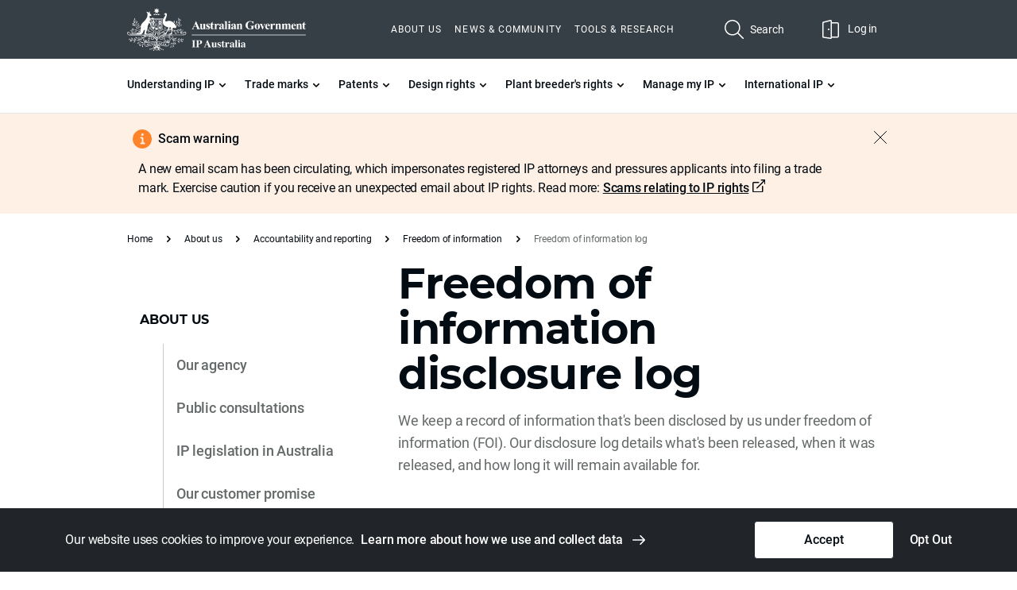

--- FILE ---
content_type: text/html; charset=utf-8
request_url: https://www.ipaustralia.gov.au/about-us/accountability-and-reporting/freedom-of-information/freedom-of-information-disclosure-log
body_size: 37730
content:



<!DOCTYPE html>
<!--[if lt IE 7]>      <html class="no-js lt-ie9 lt-ie8 lt-ie7"> <![endif]-->
<!--[if IE 7]>         <html class="no-js lt-ie9 lt-ie8"> <![endif]-->
<!--[if IE 8]>         <html class="no-js lt-ie9"> <![endif]-->
<!--[if gt IE 8]><!-->
<html class="no-js" lang="en">
<!--<![endif]-->
<head>
<link href="/-/media/Feature/IPA-Components/Bootstrap-5/Bootstrap-5/Styles/optimized-min.css?rev=fd759bd8d0e7411c90492578ffa208d3&t=20251002T105532Z&hash=14229E9A8AFDEFE90A58F5D361B72331" rel="stylesheet"><link href="/-/media/Base-Themes/Core-Libraries/styles/pre-optimized-min.css?rev=e25c11e6bc294f71892e08cf20683cca&t=20250326T123726Z&hash=DF563E37B3AF2856D260ECB60EF1DB54" rel="stylesheet"><link href="/-/media/Base-Themes/Main-Theme/styles/pre-optimized-min.css?rev=43ab6dc530f9474ea6ca4435c4e7773c&t=20250326T123728Z&hash=B4657243C05411CFB51D0C0201B6DFF0" rel="stylesheet"><link href="/-/media/Base-Themes/StickyNotes/Styles/pre-optimized-min.css?rev=44a365c4416142ad858da5b2d623e95e&t=20250326T123722Z&hash=008BFE11E89891146A9A50C10538377E" rel="stylesheet"><link href="/-/media/Base-Themes/Editing-Theme/Styles/pre-optimized-min.css?rev=ad6f6f9c3f2647c283a9f88b56c5309b&t=20250326T123722Z&hash=8712E64D3940C00ADF621578D9D70577" rel="stylesheet"><link href="/-/media/Extension-Themes/IPAustralia/styles/optimized-min.css?rev=11aade828e4b46ca870387fc64b5f8c7&t=20251114T031041Z&hash=3BECA87749880ADAE3260DB88784991F" rel="stylesheet">

    
    



    <title>Freedom of information disclosure log | IP Australia</title>


<link rel="canonical" href="https://www.ipaustralia.gov.au/about-us/accountability-and-reporting/freedom-of-information/freedom-of-information-disclosure-log">


<meta  name="DCTERMS.title" content="DCTERMS.subject"><meta  name="DCTERMS.creator" content="robots"><meta  name="index%2C%20follow" content="author">
    <link href="/-/media/Extension-Themes/IPAustralia/images/favions/IPA---Favicon-32x32.svg?rev=9e419bb995414fd3b564aa640cde6db3" rel="shortcut icon" />




<meta property="og:title"  content="Freedom of information disclosure log"><meta property="og:url"  content="https://www.ipaustralia.gov.au/about-us/accountability-and-reporting/freedom-of-information/freedom-of-information-disclosure-log">



<meta  name="description" content="We keep a record of information that's been disclosed by us under freedom of information (FOI). You can use the log to view what's been released."><meta  name="keywords" content="Intellectual property  rights  trade marks  patents  design rights  plant breeder's rights  Australia  document  freedom of information  FOI  log  disclosure log  request  access  information  copy  history  past  protected  disclosed  review  FOI Act">



<meta property="twitter:title"  content="Freedom of information disclosure log"><meta property="twitter:card"  content="summary_large_image">

    <meta name="viewport" content="initial-scale=1.0,width=device-width" />


<!--BEGIN QUALTRICS WEBSITE FEEDBACK SNIPPET-->

<script type='text/javascript'>

(function(){var g=function(e,h,f,g){

this.get=function(a){for(var a=a+"=",c=document.cookie.split(";"),b=0,e=c.length;b<e;b++){for(var d=c[b];" "==d.charAt(0);)d=d.substring(1,d.length);if(0==d.indexOf(a))return d.substring(a.length,d.length)}return null};

this.set=function(a,c){var b="",b=new Date;b.setTime(b.getTime()+6048E5);b="; expires="+b.toGMTString();document.cookie=a+"="+c+b+"; path=/; "};

this.check=function(){var a=this.get(f);if(a)a=a.split(":");else if(100!=e)"v"==h&&(e=Math.random()>=e/100?0:100),a=[h,e,0],this.set(f,a.join(":"));else return!0;var c=a[1];if(100==c)return!0;switch(a[0]){case "v":return!1;case "r":return c=a[2]%Math.floor(100/c),a[2]++,this.set(f,a.join(":")),!c}return!0};

this.go=function(){if(this.check()){var a=document.createElement("script");a.type="text/javascript";a.src=g;document.body&&document.body.appendChild(a)}};

this.start=function(){var t=this;"complete"!==document.readyState?window.addEventListener?window.addEventListener("load",function(){t.go()},!1):window.attachEvent&&window.attachEvent("onload",function(){t.go()}):t.go()};};

try{(new g(100,"r","QSI_S_ZN_3MfBmfFvwpaaXqC","https://zn3mfbmffvwpaaxqc-ipaustralia.siteintercept.qualtrics.com/SIE/?Q_ZID=ZN_3MfBmfFvwpaaXqC")).start()}catch(i){}})();

</script><div id='ZN_3MfBmfFvwpaaXqC'><!--DO NOT REMOVE-CONTENTS PLACED HERE--></div>

<!--END WEBSITE FEEDBACK SNIPPET-->

<!-- Google Tag Manager -->
<script>function gtm(w,d,s,l,i){w[l]=w[l]||[];w[l].push({'gtm.start':
new Date().getTime(),event:'gtm.js'});var f=d.getElementsByTagName(s)[0],
j=d.createElement(s),dl=l!='dataLayer'?'&l='+l:'';j.async=true;j.src=
'https://www.googletagmanager.com/gtm.js?id='+i+dl;f.parentNode.insertBefore(j,f);
}
gtm(window,document,'script','dataLayer','GTM-M3BX5M4');
gtm(window,document,'script','dataLayer','GTM-5PDFR9Q');
</script>
<!-- End Google Tag Manager -->

        <!-- Data Layer -->
        <script>
        function gtag(){dataLayer.push(arguments)}window.dataLayer=window.dataLayer||[],gtag("consent","default",{ad_storage:"granted",analytics_storage:"granted",ad_storage:"granted",analytics_storage:"granted",functionality_storage:"granted",personalization_storage:"granted",security_storage:"granted",wait_for_update:1e4}),dataLayer.push({event:"default_consent"}),console.time("DEBUG:consent:wait_for_update");
        </script>
        <!-- End of Data Layer -->

<!-- SiteImprove -->
<script async src=https://siteimproveanalytics.com/js/siteanalyze_87094.js></script>
<!-- End SiteImprove  -->


<script src="/-/media/Base-Themes/SVG-Inject/scripts/svg-inject.js"></script>
</head>
<body class="page-template-content-sidebar default-device bodyclass">
    



<!-- Google Tag Manager (noscript) -->
<noscript><iframe src="https://www.googletagmanager.com/ns.html?id=GTM-M3BX5M4" height="0" width="0" style="display:none;visibility:hidden"></iframe></noscript>
<noscript><iframe src="https://www.googletagmanager.com/ns.html?id=GTM-5PDFR9Q" height="0" width="0" style="display:none;visibility:hidden"></iframe></noscript>
<!-- End Google Tag Manager (noscript) -->

    <div id="wrapper">
    <header>
        








<div class="component row-splitter">
        <div class="container-fluid">
            <div >
                    <div class="fx-header has-utility">
    <a href="#content" class="visually-hidden-focusable skip-link">Skip to main content</a>
            <div class="container">              
                <a class="logo mobile" href="/">  <img src="/-/media/Project/IPA/IPAustralia/IP-Australia-Logo/IP-Australia-Government-crest-light.svg?iar=0&amp;rev=d584a75fb7e24c228af26c3dd35c4c51&amp;hash=40D63CCE9FC0AAFB7A62C4A40111776F" alt="IP Australia logo" /> </a>
                <button id="gnav-toggle" type="button" aria-controls="#main_nav, #utility_nav, #action_nav" aria-label="Toggle navigation" aria-expanded="false">
		            <span class="open">Menu</span><span class="close">Close</span><span class="navbar-toggler-icon"></span>
	            </button>              
                <nav class="navbar navbar-expand-lg navbar-theme">
                    <a class="logo" href="/">
                        <img src="/-/media/Project/IPA/IPAustralia/IP-Australia-Logo/IP-Australia-Government-crest-light.svg?iar=0&amp;rev=d584a75fb7e24c228af26c3dd35c4c51&amp;hash=40D63CCE9FC0AAFB7A62C4A40111776F" alt="IP Australia logo" />
                    </a>
                    <div class="component fx-header-utility" id="utility_nav">
  <div class="component-content">
    
    
    <ul>
      
      
      
      <li class="nav-item">
        <a class="nav-link" href="/about-us">
          
          About us

        </a>
      </li>
      
      
      
      
      
      <li class="nav-item">
        <a class="nav-link" href="/news-and-community">
          
          News &amp; Community

        </a>
      </li>
      
      
      
      
      
      <li class="nav-item">
        <a class="nav-link" href="/tools-and-research">
          
          Tools &amp; Research

        </a>
      </li>
      
      
      
      
    </ul>
    

  </div>
</div>


                    <div class="component fx-header-action-buttons" id="action_nav">
    <div class="component-content">
        <ul>
            <li>
                <button id="header-search-toggle" class="nav-link" aria-expanded="false" aria-controls="#search-section" type="button">
                    <span class="open">Search<img src="/-/media/Extension-Themes/IPAustralia/static/icons/icon-search.svg"/></span>                    
                    <span class="close">Close<img src="/-/media/Extension-Themes/IPAustralia/static/icons/icon-search-cross.svg"/></span>
                </button>
            </li>
                

                <li>         
                    <a class="nav-link" href='https://portal.ipaustralia.gov.au/login' target="_blank">Log in <img src="/-/media/Extension-Themes/IPAustralia/static/icons/icon-login.svg?h=24&amp;iar=0&amp;w=24&amp;rev=98409e07c1b247d098cf78a831ba326c&amp;hash=37EC19DFAFF3018B27A6F91465ECF19F" alt="Login" width="24" height="24" /></a>
                </li>
            

        </ul>
    </div>
</div>   
<div class="component fx-header-primary-nav" id="main_nav">
    <div class="component-content">
        <ul class="level-1">
            
            
            
                             
                
                <li>                                      
                            

                    

                    <button class="nav-link sub-nav-opener" aria-expanded="false" aria-controls="gnav-1-1" type="button">
                        <span>Understanding IP</span>
                    </button>                            			
                        <ul id="gnav-1-1" class="sub-nav level-2">
                            <li>
                                <button class="nav-link back-button" data-target-level="1" type="button">
                                    <span>Back</span>
                                </button>
                            </li>
                            <li>
                                <a class="nav-link sub-nav-title" href='/understanding-ip'><span>Understanding IP</span></a>
                            </li>
                                    
                                       
                                                                                         
                                        <li>
                                              

                                            	
                                                <button class="nav-link sub-nav-opener" aria-expanded="false" aria-controls="gnav-1-1-2-1" type="button">
                                                    <span>Types of IP</span>
                                                </button>
                                                        <ul id="gnav-1-1-2-1" class="sub-nav level-3">
                                                            <li><button class="nav-link back-button" data-target-level="2" type="button"><span>Back</span></button></li>
                                                            <li>
                                                                <a class="nav-link sub-nav-title" href='/understanding-ip/types-of-ip'>
                                                                    <span> Types of IP</span></a>
                                                                </li>
                                                                
                                                                  
                                                                                                                
                                                                    <li>
                                                                                           
                                                                            <a class="nav-link" href='/understanding-ip/types-of-ip/ip-in-everyday-life'>
                                                                                <span>IP in everyday life</span>
                                                                            </a>
                                                                         

                                                                           
                                                                        </li>                                 

                                                                    
                                                                
                                                                  
                                                                                                                
                                                                    <li>
                                                                                           
                                                                            <a class="nav-link" href='/understanding-ip/types-of-ip/ip-in-history'>
                                                                                <span>Innovation in history</span>
                                                                            </a>
                                                                         

                                                                           
                                                                        </li>                                 

                                                                    
                                                                
                                                                                                       
                                                            
                                                        </ul>
                                                    
                                            </li>
                                                                            
                                       
                                                                                         
                                        <li>
                                              

                                            	
                                                <button class="nav-link sub-nav-opener" aria-expanded="false" aria-controls="gnav-1-1-2-2" type="button">
                                                    <span>Indigenous Knowledge</span>
                                                </button>
                                                        <ul id="gnav-1-1-2-2" class="sub-nav level-3">
                                                            <li><button class="nav-link back-button" data-target-level="2" type="button"><span>Back</span></button></li>
                                                            <li>
                                                                <a class="nav-link sub-nav-title" href='/understanding-ip/indigenous-knowledge'>
                                                                    <span> Indigenous Knowledge</span></a>
                                                                </li>
                                                                
                                                                  
                                                                                                                
                                                                    <li>
                                                                                           
                                                                            <a class="nav-link" href='/understanding-ip/indigenous-knowledge/how-to-engage-indigenous-knowledge'>
                                                                                <span>Respectful use of Indigenous Knowledge</span>
                                                                            </a>
                                                                         

                                                                           
                                                                        </li>                                 

                                                                    
                                                                
                                                                  
                                                                                                                
                                                                    <li>
                                                                                           
                                                                            <a class="nav-link" href='/understanding-ip/indigenous-knowledge/how-to-protect-indigenous-knowledge'>
                                                                                <span>Protecting Indigenous Knowledge in your business</span>
                                                                            </a>
                                                                         

                                                                           
                                                                        </li>                                 

                                                                    
                                                                
                                                                  
                                                                                                                
                                                                    <li>
                                                                                           
                                                                            <a class="nav-link" href='/understanding-ip/indigenous-knowledge/empowering-indigenous-knowledge-and-advancing-ip-systems'>
                                                                                <span>Empowering Indigenous Knowledge and advancing IP systems</span>
                                                                            </a>
                                                                         

                                                                           
                                                                        </li>                                 

                                                                    
                                                                
                                                                  
                                                                                                                
                                                                    <li>
                                                                                           
                                                                            <a class="nav-link" href='/understanding-ip/indigenous-knowledge/first-nations-strategy-2025-2030'>
                                                                                <span>First Nations Strategy 2025–2030</span>
                                                                            </a>
                                                                         

                                                                           
                                                                        </li>                                 

                                                                    
                                                                
                                                                                                       
                                                            
                                                        </ul>
                                                    
                                            </li>
                                                                            
                                       
                                                                                         
                                        <li>
                                                               
                                                <a class="nav-link" href='/understanding-ip/who-owns-ip'>
                                                    <span>Who owns IP?</span>
                                                </a>
                                              

                                            
                                            </li>
                                                                            
                                       
                                                                                         
                                        <li>
                                                               
                                                <a class="nav-link" href='/understanding-ip/why-its-important-to-value-ip'>
                                                    <span>Valuing my IP</span>
                                                </a>
                                              

                                            
                                            </li>
                                                                            
                                       
                                                                                         
                                        <li>
                                              

                                            	
                                                <button class="nav-link sub-nav-opener" aria-expanded="false" aria-controls="gnav-1-1-2-5" type="button">
                                                    <span>Get professional assistance</span>
                                                </button>
                                                        <ul id="gnav-1-1-2-5" class="sub-nav level-3">
                                                            <li><button class="nav-link back-button" data-target-level="2" type="button"><span>Back</span></button></li>
                                                            <li>
                                                                <a class="nav-link sub-nav-title" href='/understanding-ip/get-professional-assistance-with-your-ip'>
                                                                    <span> Get professional assistance</span></a>
                                                                </li>
                                                                
                                                                  
                                                                                                                
                                                                    <li>
                                                                                           
                                                                            <a class="nav-link" href='/understanding-ip/get-professional-assistance-with-your-ip/engaging-a-patent-attorney'>
                                                                                <span>Engaging a patent attorney</span>
                                                                            </a>
                                                                         

                                                                           
                                                                        </li>                                 

                                                                    
                                                                
                                                                  
                                                                                                                
                                                                    <li>
                                                                                           
                                                                            <a class="nav-link" href='/understanding-ip/get-professional-assistance-with-your-ip/patent-case-management-service'>
                                                                                <span>Patent case management service</span>
                                                                            </a>
                                                                         

                                                                           
                                                                        </li>                                 

                                                                    
                                                                
                                                                                                       
                                                            
                                                        </ul>
                                                    
                                            </li>
                                                                            
                                    
                            
                        </ul>
                    
                </li>
                    
                             
                
                <li>                                      
                            

                    

                    <button class="nav-link sub-nav-opener" aria-expanded="false" aria-controls="gnav-1-2" type="button">
                        <span>Trade marks</span>
                    </button>                            			
                        <ul id="gnav-1-2" class="sub-nav level-2">
                            <li>
                                <button class="nav-link back-button" data-target-level="1" type="button">
                                    <span>Back</span>
                                </button>
                            </li>
                            <li>
                                <a class="nav-link sub-nav-title" href='/trade-marks'><span>Trade marks</span></a>
                            </li>
                                    
                                       
                                                                                         
                                        <li>
                                              

                                            	
                                                <button class="nav-link sub-nav-opener" aria-expanded="false" aria-controls="gnav-1-2-2-1" type="button">
                                                    <span>What are trade marks?</span>
                                                </button>
                                                        <ul id="gnav-1-2-2-1" class="sub-nav level-3">
                                                            <li><button class="nav-link back-button" data-target-level="2" type="button"><span>Back</span></button></li>
                                                            <li>
                                                                <a class="nav-link sub-nav-title" href='/trade-marks/what-are-trade-marks'>
                                                                    <span> What are trade marks?</span></a>
                                                                </li>
                                                                
                                                                  
                                                                                                                
                                                                    <li>
                                                                         

                                                                        	                                                                                                
                                                                            <button class="nav-link sub-nav-opener" aria-expanded="false" aria-controls="gnav-1-2-2-1-3-1" type="button">
                                                                                <span>Kinds of trade marks</span>
                                                                            </button>
                                                                                    <ul id="gnav-1-2-2-1-3-1" class="sub-nav level-4">
                                                                                        <li><button class="nav-link back-button" data-target-level="3" type="button"><span>Back</span></button></li>
                                                                                        <li><a class="nav-link sub-nav-title" href='/trade-marks/what-are-trade-marks/kinds-of-trade-marks'><span>Kinds of trade marks</span></a></li>
                                                                                                                                                                                              
                                                                                                <li>
                                                                                                    <a class="nav-link " href='/trade-marks/what-are-trade-marks/kinds-of-trade-marks/certification-trade-marks'><span>Certification trade marks</span></a>
                                                                                                </li>
                                                                                                                                                                                              
                                                                                                <li>
                                                                                                    <a class="nav-link " href='/trade-marks/what-are-trade-marks/kinds-of-trade-marks/geographical-indications-and-trade-marks'><span>Geographical indications</span></a>
                                                                                                </li>
                                                                                               
                                                                                    </ul>
                                                                           
                                                                        </li>                                 

                                                                    
                                                                
                                                                  
                                                                                                                
                                                                    <li>
                                                                                           
                                                                            <a class="nav-link" href='/trade-marks/what-are-trade-marks/what-cant-be-a-trade-mark'>
                                                                                <span>What can&#39;t be a trade mark?</span>
                                                                            </a>
                                                                         

                                                                           
                                                                        </li>                                 

                                                                    
                                                                
                                                                  
                                                                                                                
                                                                    <li>
                                                                         

                                                                        	                                                                                                
                                                                            <button class="nav-link sub-nav-opener" aria-expanded="false" aria-controls="gnav-1-2-2-1-3-3" type="button">
                                                                                <span>Classes of goods and services</span>
                                                                            </button>
                                                                                    <ul id="gnav-1-2-2-1-3-3" class="sub-nav level-4">
                                                                                        <li><button class="nav-link back-button" data-target-level="3" type="button"><span>Back</span></button></li>
                                                                                        <li><a class="nav-link sub-nav-title" href='/trade-marks/what-are-trade-marks/what-are-classes-of-goods-and-services'><span>Classes of goods and services</span></a></li>
                                                                                                                                                                                              
                                                                                                <li>
                                                                                                    <a class="nav-link " href='/trade-marks/what-are-trade-marks/what-are-classes-of-goods-and-services/how-to-pick-classes-of-goods-and-services'><span>How to pick classes of goods and services</span></a>
                                                                                                </li>
                                                                                               
                                                                                    </ul>
                                                                           
                                                                        </li>                                 

                                                                    
                                                                
                                                                                                       
                                                            
                                                        </ul>
                                                    
                                            </li>
                                                                            
                                       
                                                                                         
                                        <li>
                                              

                                            	
                                                <button class="nav-link sub-nav-opener" aria-expanded="false" aria-controls="gnav-1-2-2-2" type="button">
                                                    <span>Search existing trade marks</span>
                                                </button>
                                                        <ul id="gnav-1-2-2-2" class="sub-nav level-3">
                                                            <li><button class="nav-link back-button" data-target-level="2" type="button"><span>Back</span></button></li>
                                                            <li>
                                                                <a class="nav-link sub-nav-title" href='/trade-marks/search-existing-trade-marks'>
                                                                    <span> Search existing trade marks</span></a>
                                                                </li>
                                                                
                                                                  
                                                                                                                
                                                                    <li>
                                                                                           
                                                                            <a class="nav-link" href='/trade-marks/search-existing-trade-marks/why-search-for-existing-trade-marks'>
                                                                                <span>Why search?</span>
                                                                            </a>
                                                                         

                                                                           
                                                                        </li>                                 

                                                                    
                                                                
                                                                  
                                                                                                                
                                                                    <li>
                                                                                           
                                                                            <a class="nav-link" href='/trade-marks/search-existing-trade-marks/tm-checker'>
                                                                                <span>TM Checker</span>
                                                                            </a>
                                                                         

                                                                           
                                                                        </li>                                 

                                                                    
                                                                
                                                                                                       
                                                            
                                                        </ul>
                                                    
                                            </li>
                                                                            
                                       
                                                                                         
                                        <li>
                                              

                                            	
                                                <button class="nav-link sub-nav-opener" aria-expanded="false" aria-controls="gnav-1-2-2-3" type="button">
                                                    <span>Timeframes and fees</span>
                                                </button>
                                                        <ul id="gnav-1-2-2-3" class="sub-nav level-3">
                                                            <li><button class="nav-link back-button" data-target-level="2" type="button"><span>Back</span></button></li>
                                                            <li>
                                                                <a class="nav-link sub-nav-title" href='/trade-marks/timeframes-and-fees'>
                                                                    <span> Timeframes and fees</span></a>
                                                                </li>
                                                                
                                                                  
                                                                                                                
                                                                    <li>
                                                                                           
                                                                            <a class="nav-link" href='/trade-marks/timeframes-and-fees/trade-mark-price-calculator'>
                                                                                <span>Price calculator</span>
                                                                            </a>
                                                                         

                                                                           
                                                                        </li>                                 

                                                                    
                                                                
                                                                                                       
                                                            
                                                        </ul>
                                                    
                                            </li>
                                                                            
                                       
                                                                                         
                                        <li>
                                              

                                            	
                                                <button class="nav-link sub-nav-opener" aria-expanded="false" aria-controls="gnav-1-2-2-4" type="button">
                                                    <span>How to apply</span>
                                                </button>
                                                        <ul id="gnav-1-2-2-4" class="sub-nav level-3">
                                                            <li><button class="nav-link back-button" data-target-level="2" type="button"><span>Back</span></button></li>
                                                            <li>
                                                                <a class="nav-link sub-nav-title" href='/trade-marks/how-to-apply-for-a-trade-mark'>
                                                                    <span> How to apply</span></a>
                                                                </li>
                                                                
                                                                  
                                                                                                                
                                                                    <li>
                                                                                           
                                                                            <a class="nav-link" href='/trade-marks/how-to-apply-for-a-trade-mark/what-to-consider-before-applying-for-a-trade-mark'>
                                                                                <span>What to consider before applying </span>
                                                                            </a>
                                                                         

                                                                           
                                                                        </li>                                 

                                                                    
                                                                
                                                                  
                                                                                                                
                                                                    <li>
                                                                                           
                                                                            <a class="nav-link" href='/trade-marks/how-to-apply-for-a-trade-mark/pre-application-service-tm-headstart'>
                                                                                <span>Pre-application service (TM Headstart)</span>
                                                                            </a>
                                                                         

                                                                           
                                                                        </li>                                 

                                                                    
                                                                
                                                                  
                                                                                                                
                                                                    <li>
                                                                                           
                                                                            <a class="nav-link" href='/trade-marks/how-to-apply-for-a-trade-mark/how-to-amend-my-trade-mark-application'>
                                                                                <span>How to amend my application</span>
                                                                            </a>
                                                                         

                                                                           
                                                                        </li>                                 

                                                                    
                                                                
                                                                                                       
                                                            
                                                        </ul>
                                                    
                                            </li>
                                                                            
                                       
                                                                                         
                                        <li>
                                              

                                            	
                                                <button class="nav-link sub-nav-opener" aria-expanded="false" aria-controls="gnav-1-2-2-5" type="button">
                                                    <span>How to respond to an examination report</span>
                                                </button>
                                                        <ul id="gnav-1-2-2-5" class="sub-nav level-3">
                                                            <li><button class="nav-link back-button" data-target-level="2" type="button"><span>Back</span></button></li>
                                                            <li>
                                                                <a class="nav-link sub-nav-title" href='/trade-marks/how-to-respond-to-an-examination-report'>
                                                                    <span> How to respond to an examination report</span></a>
                                                                </li>
                                                                
                                                                  
                                                                                                                
                                                                    <li>
                                                                                           
                                                                            <a class="nav-link" href='/trade-marks/how-to-respond-to-an-examination-report/how-to-provide-evidence-of-use'>
                                                                                <span>How to provide evidence of use</span>
                                                                            </a>
                                                                         

                                                                           
                                                                        </li>                                 

                                                                    
                                                                
                                                                                                       
                                                            
                                                        </ul>
                                                    
                                            </li>
                                                                            
                                       
                                                                                         
                                        <li>
                                                               
                                                <a class="nav-link" href='/trade-marks/how-to-respond-to-an-opposition'>
                                                    <span>How to respond to an opposition</span>
                                                </a>
                                              

                                            
                                            </li>
                                                                            
                                    
                            
                        </ul>
                    
                </li>
                    
                             
                
                <li>                                      
                            

                    

                    <button class="nav-link sub-nav-opener" aria-expanded="false" aria-controls="gnav-1-3" type="button">
                        <span>Patents</span>
                    </button>                            			
                        <ul id="gnav-1-3" class="sub-nav level-2">
                            <li>
                                <button class="nav-link back-button" data-target-level="1" type="button">
                                    <span>Back</span>
                                </button>
                            </li>
                            <li>
                                <a class="nav-link sub-nav-title" href='/patents'><span>Patents</span></a>
                            </li>
                                    
                                       
                                                                                         
                                        <li>
                                              

                                            	
                                                <button class="nav-link sub-nav-opener" aria-expanded="false" aria-controls="gnav-1-3-2-1" type="button">
                                                    <span>What are patents?</span>
                                                </button>
                                                        <ul id="gnav-1-3-2-1" class="sub-nav level-3">
                                                            <li><button class="nav-link back-button" data-target-level="2" type="button"><span>Back</span></button></li>
                                                            <li>
                                                                <a class="nav-link sub-nav-title" href='/patents/what-are-patents'>
                                                                    <span> What are patents?</span></a>
                                                                </li>
                                                                
                                                                  
                                                                                                                
                                                                    <li>
                                                                                           
                                                                            <a class="nav-link" href='/patents/what-are-patents/what-computer-related-inventions-can-be-patented'>
                                                                                <span>Computer-related inventions</span>
                                                                            </a>
                                                                         

                                                                           
                                                                        </li>                                 

                                                                    
                                                                
                                                                  
                                                                                                                
                                                                    <li>
                                                                                           
                                                                            <a class="nav-link" href='/patents/what-are-patents/what-biological-inventions-can-be-patented'>
                                                                                <span>Biological inventions</span>
                                                                            </a>
                                                                         

                                                                           
                                                                        </li>                                 

                                                                    
                                                                
                                                                  
                                                                                                                
                                                                    <li>
                                                                                           
                                                                            <a class="nav-link" href='/patents/what-are-patents/how-to-protect-living-organisms-with-a-patent'>
                                                                                <span>Living organism inventions</span>
                                                                            </a>
                                                                         

                                                                           
                                                                        </li>                                 

                                                                    
                                                                
                                                                  
                                                                                                                
                                                                    <li>
                                                                                           
                                                                            <a class="nav-link" href='/patents/what-are-patents/can-i-patent-my-new-plant'>
                                                                                <span>Plant varieties</span>
                                                                            </a>
                                                                         

                                                                           
                                                                        </li>                                 

                                                                    
                                                                
                                                                                                       
                                                            
                                                        </ul>
                                                    
                                            </li>
                                                                            
                                       
                                                                                         
                                        <li>
                                              

                                            	
                                                <button class="nav-link sub-nav-opener" aria-expanded="false" aria-controls="gnav-1-3-2-2" type="button">
                                                    <span>Search existing patents</span>
                                                </button>
                                                        <ul id="gnav-1-3-2-2" class="sub-nav level-3">
                                                            <li><button class="nav-link back-button" data-target-level="2" type="button"><span>Back</span></button></li>
                                                            <li>
                                                                <a class="nav-link sub-nav-title" href='/patents/search-existing-patents'>
                                                                    <span> Search existing patents</span></a>
                                                                </li>
                                                                
                                                                  
                                                                                                                
                                                                    <li>
                                                                                           
                                                                            <a class="nav-link" href='/patents/search-existing-patents/why-search-for-existing-patents'>
                                                                                <span>Why search?</span>
                                                                            </a>
                                                                         

                                                                           
                                                                        </li>                                 

                                                                    
                                                                
                                                                                                       
                                                            
                                                        </ul>
                                                    
                                            </li>
                                                                            
                                       
                                                                                         
                                        <li>
                                              

                                            	
                                                <button class="nav-link sub-nav-opener" aria-expanded="false" aria-controls="gnav-1-3-2-3" type="button">
                                                    <span>Timeframe and fees</span>
                                                </button>
                                                        <ul id="gnav-1-3-2-3" class="sub-nav level-3">
                                                            <li><button class="nav-link back-button" data-target-level="2" type="button"><span>Back</span></button></li>
                                                            <li>
                                                                <a class="nav-link sub-nav-title" href='/patents/timeframes-and-fees'>
                                                                    <span> Timeframe and fees</span></a>
                                                                </li>
                                                                
                                                                  
                                                                                                                
                                                                    <li>
                                                                                           
                                                                            <a class="nav-link" href='/patents/timeframes-and-fees/patents-extensions-of-time'>
                                                                                <span>Extensions of time</span>
                                                                            </a>
                                                                         

                                                                           
                                                                        </li>                                 

                                                                    
                                                                
                                                                                                       
                                                            
                                                        </ul>
                                                    
                                            </li>
                                                                            
                                       
                                                                                         
                                        <li>
                                              

                                            	
                                                <button class="nav-link sub-nav-opener" aria-expanded="false" aria-controls="gnav-1-3-2-4" type="button">
                                                    <span>How to apply</span>
                                                </button>
                                                        <ul id="gnav-1-3-2-4" class="sub-nav level-3">
                                                            <li><button class="nav-link back-button" data-target-level="2" type="button"><span>Back</span></button></li>
                                                            <li>
                                                                <a class="nav-link sub-nav-title" href='/patents/how-to-apply-for-a-standard-patent'>
                                                                    <span> How to apply</span></a>
                                                                </li>
                                                                
                                                                  
                                                                                                                
                                                                    <li>
                                                                                           
                                                                            <a class="nav-link" href='/patents/how-to-apply-for-a-standard-patent/what-to-consider-before-applying-for-a-patent'>
                                                                                <span>What to consider before applying</span>
                                                                            </a>
                                                                         

                                                                           
                                                                        </li>                                 

                                                                    
                                                                
                                                                  
                                                                                                                
                                                                    <li>
                                                                                           
                                                                            <a class="nav-link" href='/patents/how-to-apply-for-a-standard-patent/provisional-patent-applications'>
                                                                                <span>Provisional applications</span>
                                                                            </a>
                                                                         

                                                                           
                                                                        </li>                                 

                                                                    
                                                                
                                                                  
                                                                                                                
                                                                    <li>
                                                                                           
                                                                            <a class="nav-link" href='/patents/how-to-apply-for-a-standard-patent/divisional-applications-and-patent-of-addition'>
                                                                                <span>Divisional applications and patent of addition</span>
                                                                            </a>
                                                                         

                                                                           
                                                                        </li>                                 

                                                                    
                                                                
                                                                  
                                                                                                                
                                                                    <li>
                                                                                           
                                                                            <a class="nav-link" href='/patents/how-to-apply-for-a-standard-patent/how-to-write-a-specification-for-my-patent-application'>
                                                                                <span>How to write a specification</span>
                                                                            </a>
                                                                         

                                                                           
                                                                        </li>                                 

                                                                    
                                                                
                                                                  
                                                                                                                
                                                                    <li>
                                                                                           
                                                                            <a class="nav-link" href='/patents/how-to-apply-for-a-standard-patent/how-to-request-examination-of-my-patent-application'>
                                                                                <span>How to request an examination</span>
                                                                            </a>
                                                                         

                                                                           
                                                                        </li>                                 

                                                                    
                                                                
                                                                  
                                                                                                                
                                                                    <li>
                                                                                           
                                                                            <a class="nav-link" href='/patents/how-to-apply-for-a-standard-patent/how-to-amend-my-patent-application'>
                                                                                <span>How to amend my application</span>
                                                                            </a>
                                                                         

                                                                           
                                                                        </li>                                 

                                                                    
                                                                
                                                                  
                                                                                                                
                                                                    <li>
                                                                                           
                                                                            <a class="nav-link" href='/patents/how-to-apply-for-a-standard-patent/innovation-patents'>
                                                                                <span>Innovation patents</span>
                                                                            </a>
                                                                         

                                                                           
                                                                        </li>                                 

                                                                    
                                                                
                                                                                                       
                                                            
                                                        </ul>
                                                    
                                            </li>
                                                                            
                                       
                                                                                         
                                        <li>
                                                               
                                                <a class="nav-link" href='/patents/how-to-convert-my-application'>
                                                    <span>How to convert my application</span>
                                                </a>
                                              

                                            
                                            </li>
                                                                            
                                       
                                                                                         
                                        <li>
                                                               
                                                <a class="nav-link" href='/patents/how-to-respond-to-an-examination-report'>
                                                    <span>How to respond to an examination report</span>
                                                </a>
                                              

                                            
                                            </li>
                                                                            
                                       
                                                                                         
                                        <li>
                                                               
                                                <a class="nav-link" href='/patents/how-to-respond-to-an-opposition'>
                                                    <span>How to respond to an opposition</span>
                                                </a>
                                              

                                            
                                            </li>
                                                                            
                                    
                            
                        </ul>
                    
                </li>
                    
                             
                
                <li>                                      
                            

                    

                    <button class="nav-link sub-nav-opener" aria-expanded="false" aria-controls="gnav-1-4" type="button">
                        <span>Design rights</span>
                    </button>                            			
                        <ul id="gnav-1-4" class="sub-nav level-2">
                            <li>
                                <button class="nav-link back-button" data-target-level="1" type="button">
                                    <span>Back</span>
                                </button>
                            </li>
                            <li>
                                <a class="nav-link sub-nav-title" href='/design-rights'><span>Design rights</span></a>
                            </li>
                                    
                                       
                                                                                         
                                        <li>
                                              

                                            	
                                                <button class="nav-link sub-nav-opener" aria-expanded="false" aria-controls="gnav-1-4-2-1" type="button">
                                                    <span>What are design rights?</span>
                                                </button>
                                                        <ul id="gnav-1-4-2-1" class="sub-nav level-3">
                                                            <li><button class="nav-link back-button" data-target-level="2" type="button"><span>Back</span></button></li>
                                                            <li>
                                                                <a class="nav-link sub-nav-title" href='/design-rights/what-are-design-rights'>
                                                                    <span> What are design rights?</span></a>
                                                                </li>
                                                                
                                                                  
                                                                                                                
                                                                    <li>
                                                                                           
                                                                            <a class="nav-link" href='/design-rights/what-are-design-rights/olympic-designs'>
                                                                                <span>Olympic designs</span>
                                                                            </a>
                                                                         

                                                                           
                                                                        </li>                                 

                                                                    
                                                                
                                                                                                       
                                                            
                                                        </ul>
                                                    
                                            </li>
                                                                            
                                       
                                                                                         
                                        <li>
                                                               
                                                <a class="nav-link" href='/design-rights/how-to-search-existing-designs'>
                                                    <span>Search existing designs</span>
                                                </a>
                                              

                                            
                                            </li>
                                                                            
                                       
                                                                                         
                                        <li>
                                              

                                            	
                                                <button class="nav-link sub-nav-opener" aria-expanded="false" aria-controls="gnav-1-4-2-3" type="button">
                                                    <span>Timeframes and fees</span>
                                                </button>
                                                        <ul id="gnav-1-4-2-3" class="sub-nav level-3">
                                                            <li><button class="nav-link back-button" data-target-level="2" type="button"><span>Back</span></button></li>
                                                            <li>
                                                                <a class="nav-link sub-nav-title" href='/design-rights/timeframes-and-fees'>
                                                                    <span> Timeframes and fees</span></a>
                                                                </li>
                                                                
                                                                  
                                                                                                                
                                                                    <li>
                                                                                           
                                                                            <a class="nav-link" href='/design-rights/timeframes-and-fees/extension-of-time'>
                                                                                <span>Extension of time</span>
                                                                            </a>
                                                                         

                                                                           
                                                                        </li>                                 

                                                                    
                                                                
                                                                  
                                                                                                                
                                                                    <li>
                                                                                           
                                                                            <a class="nav-link" href='/design-rights/timeframes-and-fees/grace-period'>
                                                                                <span>Grace period</span>
                                                                            </a>
                                                                         

                                                                           
                                                                        </li>                                 

                                                                    
                                                                
                                                                                                       
                                                            
                                                        </ul>
                                                    
                                            </li>
                                                                            
                                       
                                                                                         
                                        <li>
                                              

                                            	
                                                <button class="nav-link sub-nav-opener" aria-expanded="false" aria-controls="gnav-1-4-2-4" type="button">
                                                    <span>How to apply</span>
                                                </button>
                                                        <ul id="gnav-1-4-2-4" class="sub-nav level-3">
                                                            <li><button class="nav-link back-button" data-target-level="2" type="button"><span>Back</span></button></li>
                                                            <li>
                                                                <a class="nav-link sub-nav-title" href='/design-rights/how-to-apply-for-a-design-right'>
                                                                    <span> How to apply</span></a>
                                                                </li>
                                                                
                                                                  
                                                                                                                
                                                                    <li>
                                                                                           
                                                                            <a class="nav-link" href='/design-rights/how-to-apply-for-a-design-right/what-to-consider-before-applying-for-a-design-right'>
                                                                                <span>What to consider before applying</span>
                                                                            </a>
                                                                         

                                                                           
                                                                        </li>                                 

                                                                    
                                                                
                                                                  
                                                                                                                
                                                                    <li>
                                                                                           
                                                                            <a class="nav-link" href='/design-rights/how-to-apply-for-a-design-right/locarno-classification-and-product-names'>
                                                                                <span>Locarno classification and product names</span>
                                                                            </a>
                                                                         

                                                                           
                                                                        </li>                                 

                                                                    
                                                                
                                                                  
                                                                                                                
                                                                    <li>
                                                                                           
                                                                            <a class="nav-link" href='/design-rights/how-to-apply-for-a-design-right/how-to-represent-my-design'>
                                                                                <span>How to represent my design</span>
                                                                            </a>
                                                                         

                                                                           
                                                                        </li>                                 

                                                                    
                                                                
                                                                  
                                                                                                                
                                                                    <li>
                                                                                           
                                                                            <a class="nav-link" href='/design-rights/how-to-apply-for-a-design-right/statement-of-newness-and-distinctiveness'>
                                                                                <span>Statement of Newness and Distinctiveness</span>
                                                                            </a>
                                                                         

                                                                           
                                                                        </li>                                 

                                                                    
                                                                
                                                                  
                                                                                                                
                                                                    <li>
                                                                                           
                                                                            <a class="nav-link" href='/design-rights/how-to-apply-for-a-design-right/applying-for-one-design-right'>
                                                                                <span>Applying for one design right</span>
                                                                            </a>
                                                                         

                                                                           
                                                                        </li>                                 

                                                                    
                                                                
                                                                  
                                                                                                                
                                                                    <li>
                                                                                           
                                                                            <a class="nav-link" href='/design-rights/how-to-apply-for-a-design-right/applying-for-multiple-design-rights'>
                                                                                <span>Applying for multiple design rights</span>
                                                                            </a>
                                                                         

                                                                           
                                                                        </li>                                 

                                                                    
                                                                
                                                                                                       
                                                            
                                                        </ul>
                                                    
                                            </li>
                                                                            
                                       
                                                                                         
                                        <li>
                                                               
                                                <a class="nav-link" href='/design-rights/how-to-respond-to-a-formalities-notice'>
                                                    <span>How to respond to a formalities notice</span>
                                                </a>
                                              

                                            
                                            </li>
                                                                            
                                       
                                                                                         
                                        <li>
                                                               
                                                <a class="nav-link" href='/design-rights/how-to-respond-to-an-examination-report'>
                                                    <span>How to respond to an examination report</span>
                                                </a>
                                              

                                            
                                            </li>
                                                                            
                                       
                                                                                         
                                        <li>
                                                               
                                                <a class="nav-link" href='/design-rights/how-to-respond-to-a-dispute'>
                                                    <span>How to respond to a dispute</span>
                                                </a>
                                              

                                            
                                            </li>
                                                                            
                                    
                            
                        </ul>
                    
                </li>
                    
                             
                
                <li>                                      
                            

                    

                    <button class="nav-link sub-nav-opener" aria-expanded="false" aria-controls="gnav-1-5" type="button">
                        <span>Plant breeder&#39;s rights</span>
                    </button>                            			
                        <ul id="gnav-1-5" class="sub-nav level-2">
                            <li>
                                <button class="nav-link back-button" data-target-level="1" type="button">
                                    <span>Back</span>
                                </button>
                            </li>
                            <li>
                                <a class="nav-link sub-nav-title" href='/plant-breeders-rights'><span>Plant breeder&#39;s rights</span></a>
                            </li>
                                    
                                       
                                                                                         
                                        <li>
                                              

                                            	
                                                <button class="nav-link sub-nav-opener" aria-expanded="false" aria-controls="gnav-1-5-2-1" type="button">
                                                    <span>What are plant breeder&#39;s rights?</span>
                                                </button>
                                                        <ul id="gnav-1-5-2-1" class="sub-nav level-3">
                                                            <li><button class="nav-link back-button" data-target-level="2" type="button"><span>Back</span></button></li>
                                                            <li>
                                                                <a class="nav-link sub-nav-title" href='/plant-breeders-rights/what-are-plant-breeders-rights'>
                                                                    <span> What are plant breeder&#39;s rights?</span></a>
                                                                </li>
                                                                
                                                                  
                                                                                                                
                                                                    <li>
                                                                                           
                                                                            <a class="nav-link" href='/plant-breeders-rights/what-are-plant-breeders-rights/additional-rights-available'>
                                                                                <span>Additional rights available</span>
                                                                            </a>
                                                                         

                                                                           
                                                                        </li>                                 

                                                                    
                                                                
                                                                  
                                                                                                                
                                                                    <li>
                                                                                           
                                                                            <a class="nav-link" href='/plant-breeders-rights/what-are-plant-breeders-rights/longer-duration-of-plant-breeders-rights-protection'>
                                                                                <span>Longer duration of plant breeder&#39;s rights protection</span>
                                                                            </a>
                                                                         

                                                                           
                                                                        </li>                                 

                                                                    
                                                                
                                                                                                       
                                                            
                                                        </ul>
                                                    
                                            </li>
                                                                            
                                       
                                                                                         
                                        <li>
                                                               
                                                <a class="nav-link" href='/plant-breeders-rights/how-to-search-existing-plant-breeders-rights'>
                                                    <span>Search existing plant breeder&#39;s rights</span>
                                                </a>
                                              

                                            
                                            </li>
                                                                            
                                       
                                                                                         
                                        <li>
                                                               
                                                <a class="nav-link" href='/plant-breeders-rights/timeframes-and-fees-application-part-1'>
                                                    <span>Timeframes and fees: application part 1</span>
                                                </a>
                                              

                                            
                                            </li>
                                                                            
                                       
                                                                                         
                                        <li>
                                                               
                                                <a class="nav-link" href='/plant-breeders-rights/timeframes-and-fees-application-part-2'>
                                                    <span>Timeframes and fees: application part 2</span>
                                                </a>
                                              

                                            
                                            </li>
                                                                            
                                       
                                                                                         
                                        <li>
                                              

                                            	
                                                <button class="nav-link sub-nav-opener" aria-expanded="false" aria-controls="gnav-1-5-2-5" type="button">
                                                    <span>How to apply</span>
                                                </button>
                                                        <ul id="gnav-1-5-2-5" class="sub-nav level-3">
                                                            <li><button class="nav-link back-button" data-target-level="2" type="button"><span>Back</span></button></li>
                                                            <li>
                                                                <a class="nav-link sub-nav-title" href='/plant-breeders-rights/how-to-apply-for-a-plant-breeders-right'>
                                                                    <span> How to apply</span></a>
                                                                </li>
                                                                
                                                                  
                                                                                                                
                                                                    <li>
                                                                                           
                                                                            <a class="nav-link" href='/plant-breeders-rights/how-to-apply-for-a-plant-breeders-right/what-to-consider-before-applying-for-a-plant-breeders-right'>
                                                                                <span>What to consider before applying</span>
                                                                            </a>
                                                                         

                                                                           
                                                                        </li>                                 

                                                                    
                                                                
                                                                  
                                                                                                                
                                                                    <li>
                                                                         

                                                                        	                                                                                                
                                                                            <button class="nav-link sub-nav-opener" aria-expanded="false" aria-controls="gnav-1-5-2-5-3-2" type="button">
                                                                                <span>How to name my plant variety</span>
                                                                            </button>
                                                                                    <ul id="gnav-1-5-2-5-3-2" class="sub-nav level-4">
                                                                                        <li><button class="nav-link back-button" data-target-level="3" type="button"><span>Back</span></button></li>
                                                                                        <li><a class="nav-link sub-nav-title" href='/plant-breeders-rights/how-to-apply-for-a-plant-breeders-right/how-to-name-my-plant-variety'><span>How to name my plant variety</span></a></li>
                                                                                                                                                                                              
                                                                                                <li>
                                                                                                    <a class="nav-link " href='/plant-breeders-rights/how-to-apply-for-a-plant-breeders-right/how-to-name-my-plant-variety/what-to-consider-before-naming-my-plant-variety'><span>What to consider before naming</span></a>
                                                                                                </li>
                                                                                               
                                                                                    </ul>
                                                                           
                                                                        </li>                                 

                                                                    
                                                                
                                                                  
                                                                                                                
                                                                    <li>
                                                                                           
                                                                            <a class="nav-link" href='/plant-breeders-rights/how-to-apply-for-a-plant-breeders-right/plant-growing-criteria'>
                                                                                <span>Plant growing criteria</span>
                                                                            </a>
                                                                         

                                                                           
                                                                        </li>                                 

                                                                    
                                                                
                                                                  
                                                                                                                
                                                                    <li>
                                                                                           
                                                                            <a class="nav-link" href='/plant-breeders-rights/how-to-apply-for-a-plant-breeders-right/plant-growing-trials'>
                                                                                <span>Plant growing trials</span>
                                                                            </a>
                                                                         

                                                                           
                                                                        </li>                                 

                                                                    
                                                                
                                                                                                       
                                                            
                                                        </ul>
                                                    
                                            </li>
                                                                            
                                       
                                                                                         
                                        <li>
                                                               
                                                <a class="nav-link" href='/plant-breeders-rights/how-to-respond-to-an-objection'>
                                                    <span>How to respond to an objection</span>
                                                </a>
                                              

                                            
                                            </li>
                                                                            
                                       
                                                                                         
                                        <li>
                                              

                                            	
                                                <button class="nav-link sub-nav-opener" aria-expanded="false" aria-controls="gnav-1-5-2-7" type="button">
                                                    <span>Role of a Qualified Person</span>
                                                </button>
                                                        <ul id="gnav-1-5-2-7" class="sub-nav level-3">
                                                            <li><button class="nav-link back-button" data-target-level="2" type="button"><span>Back</span></button></li>
                                                            <li>
                                                                <a class="nav-link sub-nav-title" href='/plant-breeders-rights/role-of-a-qualified-person'>
                                                                    <span> Role of a Qualified Person</span></a>
                                                                </li>
                                                                
                                                                  
                                                                                                                
                                                                    <li>
                                                                                           
                                                                            <a class="nav-link" href='/plant-breeders-rights/role-of-a-qualified-person/qualified-persons-directory'>
                                                                                <span>Qualified Persons directory</span>
                                                                            </a>
                                                                         

                                                                           
                                                                        </li>                                 

                                                                    
                                                                
                                                                  
                                                                                                                
                                                                    <li>
                                                                                           
                                                                            <a class="nav-link" href='/plant-breeders-rights/role-of-a-qualified-person/how-to-become-a-qualified-person'>
                                                                                <span>How to become a Qualified Person</span>
                                                                            </a>
                                                                         

                                                                           
                                                                        </li>                                 

                                                                    
                                                                
                                                                                                       
                                                            
                                                        </ul>
                                                    
                                            </li>
                                                                            
                                    
                            
                        </ul>
                    
                </li>
                    
                             
                
                <li>                                      
                            

                    

                    <button class="nav-link sub-nav-opener" aria-expanded="false" aria-controls="gnav-1-6" type="button">
                        <span>Manage my IP</span>
                    </button>                            			
                        <ul id="gnav-1-6" class="sub-nav level-2">
                            <li>
                                <button class="nav-link back-button" data-target-level="1" type="button">
                                    <span>Back</span>
                                </button>
                            </li>
                            <li>
                                <a class="nav-link sub-nav-title" href='/manage-my-ip'><span>Manage my IP</span></a>
                            </li>
                                    
                                       
                                                                                         
                                        <li>
                                                               
                                                <a class="nav-link" href='/manage-my-ip/how-to-renew-my-ip-right'>
                                                    <span>Renew my IP right</span>
                                                </a>
                                              

                                            
                                            </li>
                                                                            
                                       
                                                                                         
                                        <li>
                                              

                                            	
                                                <button class="nav-link sub-nav-opener" aria-expanded="false" aria-controls="gnav-1-6-2-2" type="button">
                                                    <span>How to update my IP right details</span>
                                                </button>
                                                        <ul id="gnav-1-6-2-2" class="sub-nav level-3">
                                                            <li><button class="nav-link back-button" data-target-level="2" type="button"><span>Back</span></button></li>
                                                            <li>
                                                                <a class="nav-link sub-nav-title" href='/manage-my-ip/how-to-update-my-ip-right-details'>
                                                                    <span> How to update my IP right details</span></a>
                                                                </li>
                                                                
                                                                  
                                                                                                                
                                                                    <li>
                                                                                           
                                                                            <a class="nav-link" href='/manage-my-ip/how-to-update-my-ip-right-details/how-to-assign-ownership-of-a-trade-mark'>
                                                                                <span>How to assign ownership of a trade mark</span>
                                                                            </a>
                                                                         

                                                                           
                                                                        </li>                                 

                                                                    
                                                                
                                                                                                       
                                                            
                                                        </ul>
                                                    
                                            </li>
                                                                            
                                       
                                                                                         
                                        <li>
                                              

                                            	
                                                <button class="nav-link sub-nav-opener" aria-expanded="false" aria-controls="gnav-1-6-2-3" type="button">
                                                    <span>How to commercialise my IP</span>
                                                </button>
                                                        <ul id="gnav-1-6-2-3" class="sub-nav level-3">
                                                            <li><button class="nav-link back-button" data-target-level="2" type="button"><span>Back</span></button></li>
                                                            <li>
                                                                <a class="nav-link sub-nav-title" href='/manage-my-ip/how-to-commercialise-my-ip'>
                                                                    <span> How to commercialise my IP</span></a>
                                                                </li>
                                                                
                                                                  
                                                                                                                
                                                                    <li>
                                                                                           
                                                                            <a class="nav-link" href='/manage-my-ip/how-to-commercialise-my-ip/how-to-franchise-my-ip'>
                                                                                <span>How to franchise my IP</span>
                                                                            </a>
                                                                         

                                                                           
                                                                        </li>                                 

                                                                    
                                                                
                                                                  
                                                                                                                
                                                                    <li>
                                                                         

                                                                        	                                                                                                
                                                                            <button class="nav-link sub-nav-opener" aria-expanded="false" aria-controls="gnav-1-6-2-3-3-2" type="button">
                                                                                <span>How to license my IP</span>
                                                                            </button>
                                                                                    <ul id="gnav-1-6-2-3-3-2" class="sub-nav level-4">
                                                                                        <li><button class="nav-link back-button" data-target-level="3" type="button"><span>Back</span></button></li>
                                                                                        <li><a class="nav-link sub-nav-title" href='/manage-my-ip/how-to-commercialise-my-ip/how-to-license-my-ip'><span>How to license my IP</span></a></li>
                                                                                                                                                                                              
                                                                                                <li>
                                                                                                    <a class="nav-link " href='/manage-my-ip/how-to-commercialise-my-ip/how-to-license-my-ip/licence-royalties'><span>Licence royalties</span></a>
                                                                                                </li>
                                                                                               
                                                                                    </ul>
                                                                           
                                                                        </li>                                 

                                                                    
                                                                
                                                                  
                                                                                                                
                                                                    <li>
                                                                         

                                                                        	                                                                                                
                                                                            <button class="nav-link sub-nav-opener" aria-expanded="false" aria-controls="gnav-1-6-2-3-3-3" type="button">
                                                                                <span>Commercialisation and collaboration</span>
                                                                            </button>
                                                                                    <ul id="gnav-1-6-2-3-3-3" class="sub-nav level-4">
                                                                                        <li><button class="nav-link back-button" data-target-level="3" type="button"><span>Back</span></button></li>
                                                                                        <li><a class="nav-link sub-nav-title" href='/manage-my-ip/how-to-commercialise-my-ip/commercialisation-and-collaboration'><span>Commercialisation and collaboration</span></a></li>
                                                                                                                                                                                              
                                                                                                <li>
                                                                                                    <a class="nav-link " href='/manage-my-ip/how-to-commercialise-my-ip/commercialisation-and-collaboration/ip-management-for-collaborations'><span>IP management for collaborations</span></a>
                                                                                                </li>
                                                                                               
                                                                                    </ul>
                                                                           
                                                                        </li>                                 

                                                                    
                                                                
                                                                                                       
                                                            
                                                        </ul>
                                                    
                                            </li>
                                                                            
                                       
                                                                                         
                                        <li>
                                              

                                            	
                                                <button class="nav-link sub-nav-opener" aria-expanded="false" aria-controls="gnav-1-6-2-4" type="button">
                                                    <span>How to prevent infringement of my IP</span>
                                                </button>
                                                        <ul id="gnav-1-6-2-4" class="sub-nav level-3">
                                                            <li><button class="nav-link back-button" data-target-level="2" type="button"><span>Back</span></button></li>
                                                            <li>
                                                                <a class="nav-link sub-nav-title" href='/manage-my-ip/how-to-prevent-infringement-of-my-ip'>
                                                                    <span> How to prevent infringement of my IP</span></a>
                                                                </li>
                                                                
                                                                  
                                                                                                                
                                                                    <li>
                                                                                           
                                                                            <a class="nav-link" href='/manage-my-ip/how-to-prevent-infringement-of-my-ip/how-to-label-my-protected-plant-variety'>
                                                                                <span>How to label my protected plant variety</span>
                                                                            </a>
                                                                         

                                                                           
                                                                        </li>                                 

                                                                    
                                                                
                                                                                                       
                                                            
                                                        </ul>
                                                    
                                            </li>
                                                                            
                                       
                                                                                         
                                        <li>
                                              

                                            	
                                                <button class="nav-link sub-nav-opener" aria-expanded="false" aria-controls="gnav-1-6-2-5" type="button">
                                                    <span>Someone is using my IP</span>
                                                </button>
                                                        <ul id="gnav-1-6-2-5" class="sub-nav level-3">
                                                            <li><button class="nav-link back-button" data-target-level="2" type="button"><span>Back</span></button></li>
                                                            <li>
                                                                <a class="nav-link sub-nav-title" href='/manage-my-ip/someone-is-using-my-ip'>
                                                                    <span> Someone is using my IP</span></a>
                                                                </li>
                                                                
                                                                  
                                                                                                                
                                                                    <li>
                                                                                           
                                                                            <a class="nav-link" href='/manage-my-ip/someone-is-using-my-ip/what-to-consider-before-taking-legal-action'>
                                                                                <span>What to consider before taking legal action</span>
                                                                            </a>
                                                                         

                                                                           
                                                                        </li>                                 

                                                                    
                                                                
                                                                  
                                                                                                                
                                                                    <li>
                                                                         

                                                                        	                                                                                                
                                                                            <button class="nav-link sub-nav-opener" aria-expanded="false" aria-controls="gnav-1-6-2-5-3-2" type="button">
                                                                                <span>How to challenge someone else&#39;s IP</span>
                                                                            </button>
                                                                                    <ul id="gnav-1-6-2-5-3-2" class="sub-nav level-4">
                                                                                        <li><button class="nav-link back-button" data-target-level="3" type="button"><span>Back</span></button></li>
                                                                                        <li><a class="nav-link sub-nav-title" href='/manage-my-ip/someone-is-using-my-ip/how-to-challenge-someone-elses-ip'><span>How to challenge someone else&#39;s IP</span></a></li>
                                                                                                                                                                                              
                                                                                                <li>
                                                                                                    <a class="nav-link " href='/manage-my-ip/someone-is-using-my-ip/how-to-challenge-someone-elses-ip/opposition-and-objection-fees'><span>Opposition and objection fees</span></a>
                                                                                                </li>
                                                                                                                                                                                              
                                                                                                <li>
                                                                                                    <a class="nav-link " href='/manage-my-ip/someone-is-using-my-ip/how-to-challenge-someone-elses-ip/evidence-in-oppositions-and-pbr-objections'><span>Evidence in oppositions and PBR objections</span></a>
                                                                                                </li>
                                                                                                                                                                                              
                                                                                                <li>
                                                                                                    <a class="nav-link " href='/manage-my-ip/someone-is-using-my-ip/how-to-challenge-someone-elses-ip/opposition-hearings'><span>Opposition hearings</span></a>
                                                                                                </li>
                                                                                               
                                                                                    </ul>
                                                                           
                                                                        </li>                                 

                                                                    
                                                                
                                                                  
                                                                                                                
                                                                    <li>
                                                                                           
                                                                            <a class="nav-link" href='/manage-my-ip/someone-is-using-my-ip/escalate-to-court'>
                                                                                <span>Escalate to court</span>
                                                                            </a>
                                                                         

                                                                           
                                                                        </li>                                 

                                                                    
                                                                
                                                                  
                                                                                                                
                                                                    <li>
                                                                                           
                                                                            <a class="nav-link" href='/manage-my-ip/someone-is-using-my-ip/farm-saved-seed'>
                                                                                <span>Farm saved seed</span>
                                                                            </a>
                                                                         

                                                                           
                                                                        </li>                                 

                                                                    
                                                                
                                                                                                       
                                                            
                                                        </ul>
                                                    
                                            </li>
                                                                            
                                       
                                                                                         
                                        <li>
                                              

                                            	
                                                <button class="nav-link sub-nav-opener" aria-expanded="false" aria-controls="gnav-1-6-2-6" type="button">
                                                    <span>How to respond to accusations of IP infringement</span>
                                                </button>
                                                        <ul id="gnav-1-6-2-6" class="sub-nav level-3">
                                                            <li><button class="nav-link back-button" data-target-level="2" type="button"><span>Back</span></button></li>
                                                            <li>
                                                                <a class="nav-link sub-nav-title" href='/manage-my-ip/how-to-respond-to-accusations-of-ip-infringement'>
                                                                    <span> How to respond to accusations of IP infringement</span></a>
                                                                </li>
                                                                
                                                                  
                                                                                                                
                                                                    <li>
                                                                                           
                                                                            <a class="nav-link" href='/manage-my-ip/how-to-respond-to-accusations-of-ip-infringement/how-to-defend-my-ip'>
                                                                                <span>How to defend my IP</span>
                                                                            </a>
                                                                         

                                                                           
                                                                        </li>                                 

                                                                    
                                                                
                                                                  
                                                                                                                
                                                                    <li>
                                                                                           
                                                                            <a class="nav-link" href='/manage-my-ip/how-to-respond-to-accusations-of-ip-infringement/ip-ownership-disputes'>
                                                                                <span>IP ownership disputes</span>
                                                                            </a>
                                                                         

                                                                           
                                                                        </li>                                 

                                                                    
                                                                
                                                                                                       
                                                            
                                                        </ul>
                                                    
                                            </li>
                                                                            
                                       
                                                                                         
                                        <li>
                                                               
                                                <a class="nav-link" href='/manage-my-ip/ip-insurance'>
                                                    <span>IP insurance</span>
                                                </a>
                                              

                                            
                                            </li>
                                                                            
                                    
                            
                        </ul>
                    
                </li>
                    
                             
                
                <li>                                      
                            

                    

                    <button class="nav-link sub-nav-opener" aria-expanded="false" aria-controls="gnav-1-7" type="button">
                        <span>International IP</span>
                    </button>                            			
                        <ul id="gnav-1-7" class="sub-nav level-2">
                            <li>
                                <button class="nav-link back-button" data-target-level="1" type="button">
                                    <span>Back</span>
                                </button>
                            </li>
                            <li>
                                <a class="nav-link sub-nav-title" href='/international-ip'><span>International IP</span></a>
                            </li>
                                    
                                       
                                                                                         
                                        <li>
                                                               
                                                <a class="nav-link" href='/international-ip/what-is-international-ip'>
                                                    <span>What is international IP?</span>
                                                </a>
                                              

                                            
                                            </li>
                                                                            
                                       
                                                                                         
                                        <li>
                                                               
                                                <a class="nav-link" href='/international-ip/how-to-search-existing-ip-overseas'>
                                                    <span>How to search existing IP overseas</span>
                                                </a>
                                              

                                            
                                            </li>
                                                                            
                                       
                                                                                         
                                        <li>
                                              

                                            	
                                                <button class="nav-link sub-nav-opener" aria-expanded="false" aria-controls="gnav-1-7-2-3" type="button">
                                                    <span>How to apply for IP overseas</span>
                                                </button>
                                                        <ul id="gnav-1-7-2-3" class="sub-nav level-3">
                                                            <li><button class="nav-link back-button" data-target-level="2" type="button"><span>Back</span></button></li>
                                                            <li>
                                                                <a class="nav-link sub-nav-title" href='/international-ip/how-to-apply-for-ip-overseas'>
                                                                    <span> How to apply for IP overseas</span></a>
                                                                </li>
                                                                
                                                                  
                                                                                                                
                                                                    <li>
                                                                                           
                                                                            <a class="nav-link" href='/international-ip/how-to-apply-for-ip-overseas/ip-in-canada'>
                                                                                <span>IP in Canada</span>
                                                                            </a>
                                                                         

                                                                           
                                                                        </li>                                 

                                                                    
                                                                
                                                                  
                                                                                                                
                                                                    <li>
                                                                         

                                                                        	                                                                                                
                                                                            <button class="nav-link sub-nav-opener" aria-expanded="false" aria-controls="gnav-1-7-2-3-3-2" type="button">
                                                                                <span>IP in China</span>
                                                                            </button>
                                                                                    <ul id="gnav-1-7-2-3-3-2" class="sub-nav level-4">
                                                                                        <li><button class="nav-link back-button" data-target-level="3" type="button"><span>Back</span></button></li>
                                                                                        <li><a class="nav-link sub-nav-title" href='/international-ip/how-to-apply-for-ip-overseas/ip-in-china'><span>IP in China</span></a></li>
                                                                                                                                                                                              
                                                                                                <li>
                                                                                                    <a class="nav-link " href='/international-ip/how-to-apply-for-ip-overseas/ip-in-china/what-to-consider-before-applying-in-china'><span>What to consider before applying</span></a>
                                                                                                </li>
                                                                                                                                                                                              
                                                                                                <li>
                                                                                                    <a class="nav-link " href='/international-ip/how-to-apply-for-ip-overseas/ip-in-china/Pre-examination-option-to-expedite-patent-applications-in-China'><span>Pre-examination option to expedite patent applications</span></a>
                                                                                                </li>
                                                                                                                                                                                              
                                                                                                <li>
                                                                                                    <a class="nav-link " href='/international-ip/how-to-apply-for-ip-overseas/ip-in-china/collaborating-in-china'><span>Collaborating in China</span></a>
                                                                                                </li>
                                                                                                                                                                                              
                                                                                                <li>
                                                                                                    <a class="nav-link " href='/international-ip/how-to-apply-for-ip-overseas/ip-in-china/how-to-prepare-a-contract-for-china'><span>How to prepare a contract for China</span></a>
                                                                                                </li>
                                                                                                                                                                                              
                                                                                                <li>
                                                                                                    <a class="nav-link " href='/international-ip/how-to-apply-for-ip-overseas/ip-in-china/how-to-enforce-my-ip-in-china'><span>How to enforce in China</span></a>
                                                                                                </li>
                                                                                               
                                                                                    </ul>
                                                                           
                                                                        </li>                                 

                                                                    
                                                                
                                                                  
                                                                                                                
                                                                    <li>
                                                                                           
                                                                            <a class="nav-link" href='/international-ip/how-to-apply-for-ip-overseas/ip-in-the-european-union'>
                                                                                <span>IP in the European Union</span>
                                                                            </a>
                                                                         

                                                                           
                                                                        </li>                                 

                                                                    
                                                                
                                                                  
                                                                                                                
                                                                    <li>
                                                                                           
                                                                            <a class="nav-link" href='/international-ip/how-to-apply-for-ip-overseas/ip-in-indonesia'>
                                                                                <span>IP in Indonesia</span>
                                                                            </a>
                                                                         

                                                                           
                                                                        </li>                                 

                                                                    
                                                                
                                                                  
                                                                                                                
                                                                    <li>
                                                                                           
                                                                            <a class="nav-link" href='/international-ip/how-to-apply-for-ip-overseas/ip-in-hong-kong'>
                                                                                <span>IP in Hong Kong</span>
                                                                            </a>
                                                                         

                                                                           
                                                                        </li>                                 

                                                                    
                                                                
                                                                  
                                                                                                                
                                                                    <li>
                                                                                           
                                                                            <a class="nav-link" href='/international-ip/how-to-apply-for-ip-overseas/ip-in-japan'>
                                                                                <span>IP in Japan</span>
                                                                            </a>
                                                                         

                                                                           
                                                                        </li>                                 

                                                                    
                                                                
                                                                  
                                                                                                                
                                                                    <li>
                                                                                           
                                                                            <a class="nav-link" href='/international-ip/how-to-apply-for-ip-overseas/ip-in-malaysia'>
                                                                                <span>IP in Malaysia</span>
                                                                            </a>
                                                                         

                                                                           
                                                                        </li>                                 

                                                                    
                                                                
                                                                  
                                                                                                                
                                                                    <li>
                                                                                           
                                                                            <a class="nav-link" href='/international-ip/how-to-apply-for-ip-overseas/ip-in-new-zealand'>
                                                                                <span>IP in New Zealand</span>
                                                                            </a>
                                                                         

                                                                           
                                                                        </li>                                 

                                                                    
                                                                
                                                                  
                                                                                                                
                                                                    <li>
                                                                                           
                                                                            <a class="nav-link" href='/international-ip/how-to-apply-for-ip-overseas/ip-in-singapore'>
                                                                                <span>IP in Singapore</span>
                                                                            </a>
                                                                         

                                                                           
                                                                        </li>                                 

                                                                    
                                                                
                                                                  
                                                                                                                
                                                                    <li>
                                                                                           
                                                                            <a class="nav-link" href='/international-ip/how-to-apply-for-ip-overseas/ip-in-south-korea'>
                                                                                <span>IP in South Korea</span>
                                                                            </a>
                                                                         

                                                                           
                                                                        </li>                                 

                                                                    
                                                                
                                                                  
                                                                                                                
                                                                    <li>
                                                                                           
                                                                            <a class="nav-link" href='/international-ip/how-to-apply-for-ip-overseas/IP-in-the-united-arab-emirates'>
                                                                                <span>IP in the United Arab Emirates</span>
                                                                            </a>
                                                                         

                                                                           
                                                                        </li>                                 

                                                                    
                                                                
                                                                  
                                                                                                                
                                                                    <li>
                                                                                           
                                                                            <a class="nav-link" href='/international-ip/how-to-apply-for-ip-overseas/ip-in-the-united-kingdom'>
                                                                                <span>IP in the United Kingdom</span>
                                                                            </a>
                                                                         

                                                                           
                                                                        </li>                                 

                                                                    
                                                                
                                                                  
                                                                                                                
                                                                    <li>
                                                                                           
                                                                            <a class="nav-link" href='/international-ip/how-to-apply-for-ip-overseas/ip-in-the-united-states'>
                                                                                <span>IP in the United States</span>
                                                                            </a>
                                                                         

                                                                           
                                                                        </li>                                 

                                                                    
                                                                
                                                                                                       
                                                            
                                                        </ul>
                                                    
                                            </li>
                                                                            
                                       
                                                                                         
                                        <li>
                                                               
                                                <a class="nav-link" href='/international-ip/bring-my-ip-to-australia'>
                                                    <span>Bring my IP to Australia</span>
                                                </a>
                                              

                                            
                                            </li>
                                                                            
                                       
                                                                                         
                                        <li>
                                              

                                            	
                                                <button class="nav-link sub-nav-opener" aria-expanded="false" aria-controls="gnav-1-7-2-5" type="button">
                                                    <span>Update and renew overseas IP</span>
                                                </button>
                                                        <ul id="gnav-1-7-2-5" class="sub-nav level-3">
                                                            <li><button class="nav-link back-button" data-target-level="2" type="button"><span>Back</span></button></li>
                                                            <li>
                                                                <a class="nav-link sub-nav-title" href='/international-ip/update-and-renew-overseas-ip'>
                                                                    <span> Update and renew overseas IP</span></a>
                                                                </li>
                                                                
                                                                  
                                                                                                                
                                                                    <li>
                                                                                           
                                                                            <a class="nav-link" href='/international-ip/update-and-renew-overseas-ip/prevent-international-infringement'>
                                                                                <span>Prevent international infringement</span>
                                                                            </a>
                                                                         

                                                                           
                                                                        </li>                                 

                                                                    
                                                                
                                                                                                       
                                                            
                                                        </ul>
                                                    
                                            </li>
                                                                            
                                       
                                                                                         
                                        <li>
                                              

                                            	
                                                <button class="nav-link sub-nav-opener" aria-expanded="false" aria-controls="gnav-1-7-2-6" type="button">
                                                    <span>International cooperation</span>
                                                </button>
                                                        <ul id="gnav-1-7-2-6" class="sub-nav level-3">
                                                            <li><button class="nav-link back-button" data-target-level="2" type="button"><span>Back</span></button></li>
                                                            <li>
                                                                <a class="nav-link sub-nav-title" href='/international-ip/international-cooperation'>
                                                                    <span> International cooperation</span></a>
                                                                </li>
                                                                
                                                                  
                                                                                                                
                                                                    <li>
                                                                                           
                                                                            <a class="nav-link" href='/international-ip/international-cooperation/the-madrid-system'>
                                                                                <span>International trade mark system</span>
                                                                            </a>
                                                                         

                                                                           
                                                                        </li>                                 

                                                                    
                                                                
                                                                  
                                                                                                                
                                                                    <li>
                                                                         

                                                                        	                                                                                                
                                                                            <button class="nav-link sub-nav-opener" aria-expanded="false" aria-controls="gnav-1-7-2-6-3-2" type="button">
                                                                                <span>International patent system</span>
                                                                            </button>
                                                                                    <ul id="gnav-1-7-2-6-3-2" class="sub-nav level-4">
                                                                                        <li><button class="nav-link back-button" data-target-level="3" type="button"><span>Back</span></button></li>
                                                                                        <li><a class="nav-link sub-nav-title" href='/international-ip/international-cooperation/the-patent-cooperation-treaty'><span>International patent system</span></a></li>
                                                                                                                                                                                              
                                                                                                <li>
                                                                                                    <a class="nav-link " href='/international-ip/international-cooperation/the-patent-cooperation-treaty/the-patent-prosecution-highway'><span>Examination under a patent prosecution highway</span></a>
                                                                                                </li>
                                                                                               
                                                                                    </ul>
                                                                           
                                                                        </li>                                 

                                                                    
                                                                
                                                                  
                                                                                                                
                                                                    <li>
                                                                                           
                                                                            <a class="nav-link" href='/international-ip/international-cooperation/the-hague-system'>
                                                                                <span>International design rights system</span>
                                                                            </a>
                                                                         

                                                                           
                                                                        </li>                                 

                                                                    
                                                                
                                                                  
                                                                                                                
                                                                    <li>
                                                                                           
                                                                            <a class="nav-link" href='/international-ip/international-cooperation/the-international-union-for-the-protection-of-new-varieties-of-plants'>
                                                                                <span>International plant breeder&#39;s right system</span>
                                                                            </a>
                                                                         

                                                                           
                                                                        </li>                                 

                                                                    
                                                                
                                                                                                       
                                                            
                                                        </ul>
                                                    
                                            </li>
                                                                            
                                    
                            
                        </ul>
                    
                </li>
                    
            
        </ul>              
		<button id="sub-nav-closer" type="button" aria-label="Toggle navigation menus" aria-controls="#main_nav" aria-expanded="false">
			<span>Close</span><span class="navbar-toggler-icon"></span>
		</button>
		<div class="overlay"></div>
	</div>
</div>

                              
                </nav>

              
    <div class="search-container no-gutters">
        <div class="component component fx-header-search search-box horizontal col-12"
             id="fab3b2a8a4bd4c008623b80ab35752d3"
             data-properties='{"endpoint":"//sxa/search/results/","suggestionEndpoint":"//sxa/search/suggestions/","suggestionsMode":"ShowSearchResults","resultPage":"/search-result-page","targetSignature":"","v":"{6A89B6C3-6BD0-429A-8B42-76E1522A5279}","s":"{B1C6BDAD-804D-4171-8E89-170735014487}","p":5,"l":"","languageSource":"SearchResultsLanguage","searchResultsSignature":"","itemid":"{0618A5F6-546D-41E5-AA40-B285304D8D09}","minSuggestionsTriggerCharacterCount":3}'>


                <div class="component-content">
                    <h2>What are you looking for?</h2>
                    <div class="search-header">
                        <div>
                            <input type="text" class="search-box-input" autocomplete="off" name="textBoxSearch" placeholder="Search for types of IP, how to apply...">
                        </div>
                        <button class="search-box-button btn btn-regular btn-primary search-box-button-with-redirect" type="submit">Search</button>
                    </div>
                        <div class="external-search">
                            <h6>
                                Want to see if your IP right is available? Look up existing rights below:
                            </h6>
                                            <a href="https://search.ipaustralia.gov.au/trademarks/search/quick " alt="" tabindex="0" target="_blank">Trade mark search</a>
                                            <a href="https://ipsearch.ipaustralia.gov.au/patents/" alt="" tabindex="0" target="_blank">Patent search</a>
                                            <a href="https://search.ipaustralia.gov.au/designs/search/quick " alt="" tabindex="0" target="_blank">Design rights search</a>
                                            <a href="https://ipsearch.ipaustralia.gov.au/pbr/ " alt="" tabindex="0" target="_blank">Plant breeder&#39;s rights search</a>

                        </div>
                </div>
        </div>
    </div>

<div class="overlay"></div>
            </div>
    </div>



            </div>
        </div>
</div>
    
	
  
    
	
  
    
	
  
    
	
  
    
	
		<div class="component fx-alert alert-general container-child alert fade" role="alert" id="{4599BE48-02FD-4243-8D70-D84C87069828}">
		  <div class="component-content ps-0 pe-0">
			<div class="alert-content">
			  <div class="rich-text ps-0 pe-0 ms-2 mt-0 pt-0">
			       <p class="alert-title pb-3">Scam warning</p>
                                <div class="ps-sm-5 ps-lg-2">
				     <p>A new email scam has been circulating, which impersonates registered IP attorneys and pressures applicants into filing a trade mark. Exercise caution if you receive an unexpected email about IP rights. Read more: <a href="https://www.ipaustralia.gov.au/about-us/doing-business-with-us/fraud-and-corruption/scams-related-to-managing-ip-rights">Scams relating to IP rights</a></p>
                               </div>
			  </div>
			</div>
			<button class="btn btn-right btn-textOnly" aria-label="Close alert" data-dismiss="alert"/>
		  </div>

		  


		</div>
	 
  
    
	
  





<div class="component fx-one-column  container-child  ">
  <div class="component-content">
    <div class="row">
      <div class="col ">
        
<div class="component fx-breadcrumb navigation-title">
    <div class="component-content">
                    <nav aria-label="breadcrumb">
                <ol class="breadcrumb">

                                <li class="breadcrumb-item">
<a title="Home" href="/">Home</a>                                </li>
                                <li class="breadcrumb-item">
<a title="About us" href="/about-us">About us</a>                                </li>
                                <li class="breadcrumb-item">
<a title="Accountability and reporting" href="/about-us/accountability-and-reporting">Accountability and reporting</a>                                </li>
                                <li class="breadcrumb-item">
<a title="Freedom of information" href="/about-us/accountability-and-reporting/freedom-of-information">Freedom of information</a>                                </li>
                                <li class="breadcrumb-item active" aria-current="page">Freedom of information log</li>
                </ol>
            </nav>
    </div>
</div>

      </div>
    </div>
  </div>
</div>


    </header>
    <main>
        <div id="top" class="top-container ">
            
        </div>

        <div id="abovemain" class="above-main-container ">
            





        <div class="component fx-page-title-banner">   
            <div class="component-content  mx-4 mx-md-0">    
                <div class="">
                     
                    <h1>Freedom of information disclosure log</h1>
                </div>
                <p class="">We keep a record of information that&#39;s been disclosed by us under freedom of information (FOI). Our disclosure log details what&#39;s been released, when it was released, and how long it will remain available for.&#160;&#160;</p>
            </div>
        </div>



        </div>

        <aside class="">
            




<div class="component fx-side-nav ">
    <div class="component-content">
                       
        

            
            
            <div class="side-nav-header">
                        
                    

                        <h2 id="side-nav-title">About us</h2>
                        <button class="nav-toggle" aria-controls="nav-body" aria-expanded="false" type="button">
                            <span class="show">Show all</span>
                            <span class="hide">Hide all</span>
                        </button>
                    </div>            
                    <div id="nav-body">
                        <nav aria-labelledby="side-nav-title">
                            <ul>                        
                                

                                        <li>
                                            <a href="/about-us/our-agency"  >Our agency</a>
                                                             
                                        </li>                                
                                

                                        <li>
                                            <a href="/about-us/public-consultations"  >Public consultations</a>
                                                             
                                        </li>                                
                                

                                        <li>
                                            <a href="/about-us/ip-legislation-in-australia"  >IP legislation in Australia </a>
                                                             
                                        </li>                                
                                

                                        <li>
                                            <a href="/about-us/our-customer-promise"  >Our customer promise</a>
                                                             
                                        </li>                                
                                

                                        <li>
                                            <a href="/about-us/doing-business-with-us"  >Doing business with us</a>
                                                             
                                        </li>                                
                                

                                        <li>
                                            <a href="/about-us/accountability-and-reporting"  >Accountability and reporting</a>
                                            
                                                
                                                <ul class="sub-nav">
                                                    <li><a href="/about-us/accountability-and-reporting/freedom-of-information" >Freedom of information</a>
                                                        
                                                            
                                                                <ul class="sub-nav">
                                                                    <li><a href="/about-us/accountability-and-reporting/freedom-of-information/document-fees" >Document fees</a></li>
                                                                </ul>   
                                                            
                                                                <ul class="sub-nav">
                                                                    <li><a href="/about-us/accountability-and-reporting/freedom-of-information/freedom-of-information-disclosure-log"  aria-current="page">Freedom of information log</a></li>
                                                                </ul>   
                                                            
                                                                <ul class="sub-nav">
                                                                    <li><a href="/about-us/accountability-and-reporting/freedom-of-information/our-information-publication-scheme" >Our Information Publication Scheme</a></li>
                                                                </ul>   
                                                                           
                                                                   
                                                    </li>
                                                </ul>   
                                                
                                                <ul class="sub-nav">
                                                    <li><a href="/about-us/accountability-and-reporting/corporate-plan" >Corporate plan</a>
                                                                   
                                                    </li>
                                                </ul>   
                                                
                                                <ul class="sub-nav">
                                                    <li><a href="/about-us/accountability-and-reporting/fee-review-2023-24" >Fee review 2023–24</a>
                                                                   
                                                    </li>
                                                </ul>   
                                                
                                                <ul class="sub-nav">
                                                    <li><a href="/about-us/accountability-and-reporting/gift-register" >Gift register</a>
                                                                   
                                                    </li>
                                                </ul>   
                                                
                                                <ul class="sub-nav">
                                                    <li><a href="/about-us/accountability-and-reporting/Harradine-reports" >Harradine reports</a>
                                                                   
                                                    </li>
                                                </ul>   
                                                
                                                <ul class="sub-nav">
                                                    <li><a href="/about-us/accountability-and-reporting/quality-management" >Quality management</a>
                                                                   
                                                    </li>
                                                </ul>   
                                                               
                                                             
                                        </li>                                
                                

                                        <li>
                                            <a href="/about-us/about-this-site"  >About this site</a>
                                                             
                                        </li>                                
                                

                                        <li>
                                            <a href="/about-us/alpha-and-beta-products"  >Alpha and beta products</a>
                                                             
                                        </li>                                
                                

                                        <li>
                                            <a href="/about-us/contact-us"  >Contact us</a>
                                                             
                                        </li>                                
                                                                
                            </ul>
                        </nav>				
                    </div>    
        
    </div>
    
</div> 

        </aside>

        <div id="content" class="main-container container-fluid">
            

<div class="component fx-one-column  container-child  ">
  <div class="component-content">
    <div class="row">
      <div class="col ">
        


    <div class="component rich-text">
        <div class="component-content">
<h2><strong>About the disclosure log</strong></h2>
<p>Our FOI disclosure log lists information we've released under the <a rel="noopener noreferrer" href="http://www.comlaw.gov.au/Series/C2004A02562" target="_blank"><em>Freedom of Information Act 1982</em></a>for public access. </p>
<p>The log has a number of years of entries. To view earlier entries, see Trove:</p>
<ul>
    <li><a rel="noopener noreferrer" href="https://webarchive.nla.gov.au/awa/20160619083513/https://www.ipaustralia.gov.au/about-us/accountability-and-reporting/freedom-of-information/foi-disclosure-log" target="_blank">2014—2022</a></li>
    <li><a rel="noopener noreferrer" href="https://webarchive.nla.gov.au/awa/20120316184542/http://www.ipaustralia.gov.au/about-us/freedom-of-information/foi-disclosure-log/" target="_blank">2014 and earlier</a>.</li>
</ul>
<h3>What isn't disclosed<span style="letter-spacing: -0.24px;"></span></h3>
<p><span style="letter-spacing: -0.24px;">The majority of our FOI requests relate to trade mark documents. These documents are submitted to us from private entities as part of the trade mark examination process and contain the trade mark applicant’s sensitive business information.<br />
<br />
These types of documents are <span style="text-decoration: underline;">not</span> routinely published on the log where it's determined that it would be an unreasonable publication of a trade mark applicant’s business information.</span></p>
<h2 data-list="ordered"><strong>FOI disclosure log</strong></h2>        </div>
    </div>



<div class="component">
    <div id="fxkfp1ghhx92" class="component fx-accordion feature" data-properties='{&quot;expandOnHover&quot;:false,&quot;expandedByDefault&quot;:false,&quot;speed&quot;:0,&quot;easing&quot;:&quot;swing&quot;,&quot;canOpenMultiple&quot;:false,&quot;canToggle&quot;:false,&quot;isControlEditable&quot;:false}'>

        <div class="component-content">
                                            <div class="accordion--item  ">
<button id="open-ai-correspondence" class="accordion--header" type="button"  data-toggle="collapse" data-target="#collapse-heading-82-1-fxkfp1ghhx92" aria-expanded="false" aria-controls="collapse-heading-82-1-fxkfp1ghhx92">

                                <span>

                                    <h5>
                                        Open AI correspondence
                                    </h5>
                                </span>
                            </button>
                            <div id="collapse-heading-82-1-fxkfp1ghhx92" class="accordion--body collapse" aria-labelledby="heading-82-1-fxkfp1ghhx92">
                                
                                

<div class="component content">
    <div class="component-content">
<div class="field-content"><p><b>Description</b></p>
<p>Correspondence with OpenAI regarding dinner meeting with IP Australia representatives.</p></div>    </div>
</div>
    <div class="component fx-downloads">
        
<div class="component-content">
     
        <p class="downloads--heading">
              
        </p>                
      
         
            
                <a href="~/-/media/Project/IPA/IPAustralia/PDF/FOI-disclosure-log/OpenAI-dinner-meeting-log-publication.pdf?rev=17ac4b7d374b44fc8ac37023b2590131" download="">
            
                <p class="downloads--link">
                OpenAI dinner meeting log publication
                </p>
                 
                <p class="downloads--file-specs">PDF | 787KB</p>           
            </a>
        
    </div>        
    </div>




                                


    <div class="component rich-text">
        <div class="component-content">
<p><strong>Log number</strong></p>
<p>26/12115</p>
<p><strong>Disclosure date</strong></p>
<p>8 January 2026</p>        </div>
    </div>

                            </div>

                    </div>
                    <div class="accordion--item  ">
<button id="working-arrangements-and-costs" class="accordion--header" type="button"  data-toggle="collapse" data-target="#collapse-heading-82-2-fxkfp1ghhx92" aria-expanded="false" aria-controls="collapse-heading-82-2-fxkfp1ghhx92">

                                <span>

                                    <h5>
                                        Working arrangements and costs
                                    </h5>
                                </span>
                            </button>
                            <div id="collapse-heading-82-2-fxkfp1ghhx92" class="accordion--body collapse" aria-labelledby="heading-82-2-fxkfp1ghhx92">
                                
                                

<div class="component content">
    <div class="component-content">
<div class="field-content"><p><b>Description</b></p>
<p>Working arrangements and costs incurred by IP Australia to facilitate working from home.</p></div>    </div>
</div>

                                    <div class="component fx-downloads">
        
<div class="component-content">
     
        <p class="downloads--heading">
              
        </p>                
      
         
            
                <a href="~/-/media/Project/IPA/IPAustralia/PDF/FOI-disclosure-log/WFH-arrangements-and-costs-log-publication.pdf?rev=6aeceee93d574f9f99492ae89880e829" download="">
            
                <p class="downloads--link">
                WFH arrangements and costs log publication
                </p>
                 
                <p class="downloads--file-specs">PDF | 132KB</p>           
            </a>
        
    </div>        
    </div>




    <div class="component rich-text">
        <div class="component-content">
<p><strong>Log number</strong></p>
<p>26/12303</p>
<p><strong>Disclosure date</strong> </p>
<p>8 January 2026</p>        </div>
    </div>

                            </div>

                    </div>
        </div>
    </div>
</div>



<div class="component">
    <div id="fxkfp1ghhx170" class="component fx-accordion feature" data-properties='{&quot;expandOnHover&quot;:false,&quot;expandedByDefault&quot;:false,&quot;speed&quot;:0,&quot;easing&quot;:&quot;swing&quot;,&quot;canOpenMultiple&quot;:false,&quot;canToggle&quot;:false,&quot;isControlEditable&quot;:false}'>

        <div class="component-content">
                                            <div class="accordion--item  ">
<button id="openai-meeting-correspondence" class="accordion--header" type="button"  data-toggle="collapse" data-target="#collapse-heading-89-1-fxkfp1ghhx170" aria-expanded="false" aria-controls="collapse-heading-89-1-fxkfp1ghhx170">

                                <span>

                                    <h5>
                                        OpenAI meeting correspondence
                                    </h5>
                                </span>
                            </button>
                            <div id="collapse-heading-89-1-fxkfp1ghhx170" class="accordion--body collapse" aria-labelledby="heading-89-1-fxkfp1ghhx170">
                                
                                

<div class="component content">
    <div class="component-content">
<div class="field-content"><p><strong>Description</strong></p>
<p>Correspondence for OpenAI dinner meeting.</p></div>    </div>
</div>
    <div class="component fx-downloads">
        
<div class="component-content">
     
        <p class="downloads--heading">
              
        </p>                
      
         
            
                <a href="~/-/media/Project/IPA/IPAustralia/PDF/FOI-disclosure-log/OpenAI-meeting.pdf?rev=451264baab24434884a8b1a3b1680d6f" download="">
            
                <p class="downloads--link">
                OpenAI meeting documents
                </p>
                 
                <p class="downloads--file-specs">PDF | 452KB</p>           
            </a>
        
    </div>        
    </div>


                                


    <div class="component rich-text">
        <div class="component-content">
<p><strong>Log number</strong></p>
<p>25/11713</p>
<p><strong>Disclosure date</strong></p>
<p>October 27 2025</p>        </div>
    </div>

                            </div>

                    </div>
        </div>
    </div>
</div>



<div class="component">
    <div id="fxkfp1ghhx201" class="component fx-accordion feature" data-properties='{&quot;expandOnHover&quot;:false,&quot;expandedByDefault&quot;:false,&quot;speed&quot;:0,&quot;easing&quot;:&quot;swing&quot;,&quot;canOpenMultiple&quot;:false,&quot;canToggle&quot;:false,&quot;isControlEditable&quot;:false}'>

        <div class="component-content">
                                </div>
    </div>
</div>



<div class="component">
    <div id="fxkfp1ghhx217" class="component fx-accordion feature" data-properties='{&quot;expandOnHover&quot;:false,&quot;expandedByDefault&quot;:false,&quot;speed&quot;:0,&quot;easing&quot;:&quot;swing&quot;,&quot;canOpenMultiple&quot;:false,&quot;canToggle&quot;:false,&quot;isControlEditable&quot;:false}'>

        <div class="component-content">
                                            <div class="accordion--item  ">
<button id="incoming-government-brief-(2025-federal-election)" class="accordion--header" type="button"  data-toggle="collapse" data-target="#collapse-heading-67-1-fxkfp1ghhx217" aria-expanded="false" aria-controls="collapse-heading-67-1-fxkfp1ghhx217">

                                <span>

                                    <h5>
                                        Incoming Government Brief (2025 Federal Election)
                                    </h5>
                                </span>
                            </button>
                            <div id="collapse-heading-67-1-fxkfp1ghhx217" class="accordion--body collapse" aria-labelledby="heading-67-1-fxkfp1ghhx217">
                                
                                

<div class="component content">
    <div class="component-content">
<div class="field-content"><p><strong>Description</strong> </p>
<p>Incoming government brief prepared by IP Australia for the Minister following the 2025 federal election.</p></div>    </div>
</div>
    <div class="component fx-downloads">
        
<div class="component-content">
     
        <p class="downloads--heading">
              
        </p>                
      
         
            
                <a href="~/-/media/Project/IPA/IPAustralia/PDF/FOI-disclosure-log/Incoming-Minister-Brief-Attachment-A.pdf?rev=65db745d36724b81a363b55f642f3cc7" download="">
            
                <p class="downloads--link">
                Incoming Minister Brief (Attachment A)
                </p>
                 
                <p class="downloads--file-specs">PDF | 905KB</p>           
            </a>
        
    </div>        
    </div>


                                


    <div class="component rich-text">
        <div class="component-content">
<p><strong>Log number</strong></p>
<p>25/11201</p>
<p><strong>Disclosure date</strong></p>
<p>July 18 2025</p>        </div>
    </div>

                            </div>

                    </div>
        </div>
    </div>
</div>



<div class="component">
    <div id="fxkfp1ghhx248" class="component fx-accordion feature" data-properties='{&quot;expandOnHover&quot;:false,&quot;expandedByDefault&quot;:false,&quot;speed&quot;:0,&quot;easing&quot;:&quot;swing&quot;,&quot;canOpenMultiple&quot;:false,&quot;canToggle&quot;:false,&quot;isControlEditable&quot;:false}'>

        <div class="component-content">
                                            <div class="accordion--item  ">
<button id="gizmos-catering-invoice" class="accordion--header" type="button"  data-toggle="collapse" data-target="#collapse-heading-63-1-fxkfp1ghhx248" aria-expanded="false" aria-controls="collapse-heading-63-1-fxkfp1ghhx248">

                                <span>

                                    <h5>
                                        Gizmos catering invoice
                                    </h5>
                                </span>
                            </button>
                            <div id="collapse-heading-63-1-fxkfp1ghhx248" class="accordion--body collapse" aria-labelledby="heading-63-1-fxkfp1ghhx248">
                                


    <div class="component rich-text">
        <div class="component-content">
<p><strong>Description</strong></p>
<p>Catering expenses for meetings of The Trans-Tasman IP Attorneys Board - 01/02/2014 to 01/04/2014</p>        </div>
    </div>
    <div class="component fx-downloads">
        
<div class="component-content">
     
        <p class="downloads--heading">
              
        </p>                
      
         
            
                <a href="~/-/media/Project/IPA/IPAustralia/PDF/Accountability-and-reporting/Gizmos-Catering-invoice-569565---1-April-2014_Redacted.pdf?rev=67ceaa0d00884e919366a3e459a6a88b" download="">
            
                <p class="downloads--link">
                Gizmos catering invoice 569565
                </p>
                 
                <p class="downloads--file-specs">PDF | 98KB</p>           
            </a>
        
    </div>        
    </div>




    <div class="component rich-text">
        <div class="component-content">
<p><strong>Log number</strong></p>
<p>25/11156</p>
<p><strong>Disclosure date</strong></p>
<p>June 6 2025</p>        </div>
    </div>

                                

<div class="component content">
    <div class="component-content">
    </div>
</div>

                                
                            </div>

                    </div>
        </div>
    </div>
</div>



<div class="component">
    <div id="fxkfp1ghhx279" class="component fx-accordion feature" data-properties='{&quot;expandOnHover&quot;:false,&quot;expandedByDefault&quot;:false,&quot;speed&quot;:0,&quot;easing&quot;:&quot;swing&quot;,&quot;canOpenMultiple&quot;:false,&quot;canToggle&quot;:false,&quot;isControlEditable&quot;:false}'>

        <div class="component-content">
                                            <div class="accordion--item  ">
<button id="ip-australia&amp;#39;s-style-guides/brand-guides/writing-guides" class="accordion--header" type="button"  data-toggle="collapse" data-target="#collapse-heading-60-1-fxkfp1ghhx279" aria-expanded="false" aria-controls="collapse-heading-60-1-fxkfp1ghhx279">

                                <span>

                                    <h5>
                                        IP Australia&#39;s Style Guides/Brand Guides/Writing Guides
                                    </h5>
                                </span>
                            </button>
                            <div id="collapse-heading-60-1-fxkfp1ghhx279" class="accordion--body collapse" aria-labelledby="heading-60-1-fxkfp1ghhx279">
                                
                                

<div class="component content">
    <div class="component-content">
<div class="field-content"><p><b>Access</b></p>
<p>
Released in part - irrelevant and
exempt material deleted under s22. <br /><br />Exemptions applied:</p>
<ul style="margin-top: 0cm; list-style-type: disc;">
    <li><span style="letter-spacing: -0.24px;">47F personal information</span></li>
    <li><span style="letter-spacing: -0.24px;"></span>47E – certain operation
    of an agency</li>
</ul></div>    </div>
</div>

                                    <div class="component fx-downloads">
        
<div class="component-content">
     
        <p class="downloads--heading">
              
        </p>                
      
         
            
                <a href="~/-/media/Project/IPA/IPAustralia/PDF/FOI-disclosure-log/FOI-Style-Guide-IP-Australia.pdf?rev=6b98b58c0eac444f9e760420fc30d94a" download="">
            
                <p class="downloads--link">
                IP Australia’s Style Guides/Brand Guides/Writing Guides
                </p>
                 
                <p class="downloads--file-specs">PDF | 17MB</p>           
            </a>
        
    </div>        
    </div>




    <div class="component rich-text">
        <div class="component-content">
<p><strong>Log number</strong></p>
<p>24/10428</p>
<p><strong>Date listed</strong></p>
<p>24/12/2024</p>        </div>
    </div>

                            </div>

                    </div>
        </div>
    </div>
</div>



<div class="component">
    <div id="fxkfp1ghhx326" class="component fx-accordion feature" data-properties='{&quot;expandOnHover&quot;:false,&quot;expandedByDefault&quot;:false,&quot;speed&quot;:0,&quot;easing&quot;:&quot;swing&quot;,&quot;canOpenMultiple&quot;:false,&quot;canToggle&quot;:false,&quot;isControlEditable&quot;:false}'>

        <div class="component-content">
                                            <div class="accordion--item  ">
<button id="compensation-under-the-compensation-for-detriment-caused-by-defective-administration-(cdda)-scheme" class="accordion--header" type="button"  data-toggle="collapse" data-target="#collapse-heading-57-1-fxkfp1ghhx326" aria-expanded="false" aria-controls="collapse-heading-57-1-fxkfp1ghhx326">

                                <span>

                                    <h5>
                                        Compensation under the Compensation for Detriment caused by Defective Administration (CDDA) scheme
                                    </h5>
                                </span>
                            </button>
                            <div id="collapse-heading-57-1-fxkfp1ghhx326" class="accordion--body collapse" aria-labelledby="heading-57-1-fxkfp1ghhx326">
                                
                                

<div class="component content">
    <div class="component-content">
<div class="field-content"><p><b>Description</b></p>
<p>Documents detailing compensation amounts sought and paid under the CDDA Scheme by IP Australia from 2020 to 2024, including specifics on trade mark-related matters, examination issues, and the largest payouts, as well as guidance notes used in determining compensation.</p>
<p><b>Access</b></p>
<p>Partial - Irrelevant information deleted under s22.</p></div>    </div>
</div>
    <div class="component fx-downloads">
        
<div class="component-content">
     
        <p class="downloads--heading">
              
        </p>                
      
         
            
                <a href="~/-/media/Project/IPA/IPAustralia/PDF/FOI-disclosure-log/CDDA-Scheme.pdf?rev=2f2b59926c62432ba61e069620372ae6" download="">
            
                <p class="downloads--link">
                CDDA Scheme
                </p>
                 
                <p class="downloads--file-specs">PDF | 2MB</p>           
            </a>
        
    </div>        
    </div>




    <div class="component rich-text">
        <div class="component-content">
<p><strong>Log number</strong></p>
<p>24/10030</p>
<p><strong>Date listed</strong></p>
<p>2/12/2024</p>        </div>
    </div>

                                
                            </div>

                    </div>
        </div>
    </div>
</div>



<div class="component">
    <div id="fxkfp1ghhx357" class="component fx-accordion feature" data-properties='{&quot;expandOnHover&quot;:false,&quot;expandedByDefault&quot;:false,&quot;speed&quot;:0,&quot;easing&quot;:&quot;swing&quot;,&quot;canOpenMultiple&quot;:false,&quot;canToggle&quot;:false,&quot;isControlEditable&quot;:false}'>

        <div class="component-content">
                                            <div class="accordion--item  ">
<button id="indigenous-liaison-officers" class="accordion--header" type="button"  data-toggle="collapse" data-target="#collapse-heading-51-1-fxkfp1ghhx357" aria-expanded="false" aria-controls="collapse-heading-51-1-fxkfp1ghhx357">

                                <span>

                                    <h5>
                                        Indigenous Liaison Officers
                                    </h5>
                                </span>
                            </button>
                            <div id="collapse-heading-51-1-fxkfp1ghhx357" class="accordion--body collapse" aria-labelledby="heading-51-1-fxkfp1ghhx357">
                                
                                

<div class="component content">
    <div class="component-content">
<div class="field-content"><p><strong>Description (Title)</strong></p>
<ol>
    <li>Documents containing information about Indigenous Liaison Officers or equivalent.</li>
    <li>The number of IP Australia staff who identify as Aboriginal or Torres Strait Islander.</li>
</ol>
<p><strong>Access</strong></p>
<ol>
    <li>Access refused under section 24A(1)(b)(ii) – documents do not exist.</li>
    <li>Document produced under section 17 (Attachment A) – released in full.</li>
</ol></div>    </div>
</div>
    <div class="component fx-downloads">
        
<div class="component-content">
     
        <p class="downloads--heading">
              
        </p>                
      
         
            
                <a href="~/-/media/Project/IPA/IPAustralia/PDF/FOI-disclosure-log/Attachment-A.pdf?rev=8a5f5a3643564fa3b135b32937096f00" download="">
            
                <p class="downloads--link">
                Attachment A
                </p>
                 
                <p class="downloads--file-specs">PDF | 81KB</p>           
            </a>
        
    </div>        
    </div>




    <div class="component rich-text">
        <div class="component-content">
<p><b>Log number</b></p><p>24/10111</p><p><b>Date listed</b></p><p>12/11/2024</p>        </div>
    </div>

                                
                            </div>

                    </div>
                    <div class="accordion--item  ">
<button id="conflicting-goods-and-service-list" class="accordion--header" type="button"  data-toggle="collapse" data-target="#collapse-heading-51-2-fxkfp1ghhx357" aria-expanded="false" aria-controls="collapse-heading-51-2-fxkfp1ghhx357">

                                <span>

                                    <h5>
                                        Conflicting Goods and Service List
                                    </h5>
                                </span>
                            </button>
                            <div id="collapse-heading-51-2-fxkfp1ghhx357" class="accordion--body collapse" aria-labelledby="heading-51-2-fxkfp1ghhx357">
                                
                                

<div class="component content">
    <div class="component-content">
<div class="field-content"><p><b>Related document</b></p><p>One document is available to view.</p></div>    </div>
</div>
    <div class="component fx-downloads">
        
<div class="component-content">
     
        <p class="downloads--heading">
              
        </p>                
      
         
            
                <a href="~/-/media/Project/IPA/IPAustralia/PDF/FOI-disclosure-log/Conflicting-Goods-and-Services-List.pdf?rev=fcaf7a87db7d4dacb8645cd088034868" download="">
            
                <p class="downloads--link">
                Conflicting Goods and Services List
                </p>
                 
                <p class="downloads--file-specs">PDF | 2MB</p>           
            </a>
        
    </div>        
    </div>




    <div class="component rich-text">
        <div class="component-content">
<p><strong>Log number</strong></p>
<p>24/9991</p>
<p><strong>Date listed</strong></p>
<p>1 October 2024</p>        </div>
    </div>

                                
                            </div>

                    </div>
        </div>
    </div>
</div>



<div class="component">
    <div id="fxkfp1ghhx420" class="component fx-accordion feature" data-properties='{&quot;expandOnHover&quot;:false,&quot;expandedByDefault&quot;:false,&quot;speed&quot;:0,&quot;easing&quot;:&quot;swing&quot;,&quot;canOpenMultiple&quot;:false,&quot;canToggle&quot;:false,&quot;isControlEditable&quot;:false}'>

        <div class="component-content">
                                            <div class="accordion--item  ">
<button id="royal-commission-on-the-robo-debt-scheme-(‘the-royal-commission’)-and-the-government-response-to-the-royal-commission" class="accordion--header" type="button"  data-toggle="collapse" data-target="#collapse-heading-45-1-fxkfp1ghhx420" aria-expanded="false" aria-controls="collapse-heading-45-1-fxkfp1ghhx420">

                                <span>

                                    <h5>
                                        Royal Commission on the Robo-debt Scheme (‘the Royal Commission’) and the government response to the Royal Commission
                                    </h5>
                                </span>
                            </button>
                            <div id="collapse-heading-45-1-fxkfp1ghhx420" class="accordion--body collapse" aria-labelledby="heading-45-1-fxkfp1ghhx420">
                                
                                

<div class="component content">
    <div class="component-content">
<div class="field-content"><span style="background-color: #ffffff; margin: 0px; padding: 0px; border: 0px; letter-spacing: -0.24px; color: #1a1a1a;"><strong>Documents requested&nbsp;</strong><br />
</span><br style="color: #64696a; background-color: #ffffff; letter-spacing: -0.24px;" />
<span style="background-color: #ffffff; letter-spacing: -0.24px; color: #64696a;">Copies of decisions of the Plant Breeder’s Rights Office relating to Essentially Derived Varieties.</span><br style="color: #64696a; background-color: #ffffff; letter-spacing: -0.24px;" />
<br style="color: #64696a; background-color: #ffffff; letter-spacing: -0.24px;" />
<span style="background-color: #ffffff; margin: 0px; padding: 0px; border: 0px; letter-spacing: -0.24px; color: #1a1a1a;"><strong>Related documents&nbsp;</strong>&nbsp;<br />
<span style="margin: 0px; padding: 0px; border: 0px;"><br /></span></span><span style="background-color: #ffffff; letter-spacing: -0.24px; color: #64696a;">One document is available to view.<br />​</span></div>    </div>
</div>
    <div class="component fx-downloads">
        
<div class="component-content">
     
        <p class="downloads--heading">
             
        </p>                
      
         
            
                <a href="~/-/media/Project/IPA/IPAustralia/PDF/FOI-disclosure-log/FoI-Log-Ref-24-8721.pdf?rev=6e7e8708d42147889b79fbc1668f3bb2" download="">
            
                <p class="downloads--link">
                Royal Commission on the Robo-debt Scheme and the government response to the Royal Commission
                </p>
                 
                <p class="downloads--file-specs">PDF | 3MB</p>           
            </a>
        
    </div>        
    </div>




    <div class="component rich-text">
        <div class="component-content">
<h6><strong>Log number</strong>&nbsp;</h6>
<p>24/8721<span style="font-size: 18px; letter-spacing: -0.015rem; text-align: var(--bs-body-text-align);">&nbsp;</span></p>
<h6><strong>Date listed</strong>&nbsp;</h6>
<p>19 March 2024</p>        </div>
    </div>

                                
                            </div>

                    </div>
        </div>
    </div>
</div>



<div class="component">
    <div id="fxkfp1ghhx451" class="component fx-accordion feature" data-properties='{&quot;expandOnHover&quot;:false,&quot;expandedByDefault&quot;:false,&quot;speed&quot;:0,&quot;easing&quot;:&quot;swing&quot;,&quot;canOpenMultiple&quot;:false,&quot;canToggle&quot;:false,&quot;isControlEditable&quot;:false}'>

        <div class="component-content">
                                            <div class="accordion--item  ">
<button id="the-appointment-of-the-commissioner-of-patents,-registrar-of-trade-marks,-registrar-of-designs,-and-registrar-of-plant-breeder&amp;#39;s-rights" class="accordion--header" type="button"  data-toggle="collapse" data-target="#collapse-heading-41-1-fxkfp1ghhx451" aria-expanded="false" aria-controls="collapse-heading-41-1-fxkfp1ghhx451">

                                <span>

                                    <h5>
                                        The appointment of the Commissioner of Patents, Registrar of Trade Marks, Registrar of Designs, and Registrar of Plant Breeder&#39;s Rights
                                    </h5>
                                </span>
                            </button>
                            <div id="collapse-heading-41-1-fxkfp1ghhx451" class="accordion--body collapse" aria-labelledby="heading-41-1-fxkfp1ghhx451">
                                
                                

<div class="component content">
    <div class="component-content">
<div class="field-content"><span style="font-weight: bold; letter-spacing: -0.24px; color: #1a1a1a;"><strong>Documents requested</strong><br />
</span><br style="color: #64696a; letter-spacing: -0.24px;" />
<div>Copies of documents relating to the appointment of the Commissioner of Patents, Registrar of Trade Marks, Registrar of Designs, and Registrar of Plant Breeder's Rights.</div>
<div>&nbsp;</div>
<br style="color: #64696a; letter-spacing: -0.24px;" />
<span style="font-weight: bold; letter-spacing: -0.24px; color: #1a1a1a;"><strong>Related documents</strong><br />
<br />
</span><span style="letter-spacing: -0.24px; color: #64696a;">One document is available to view.</span><br /></div>    </div>
</div>
    <div class="component fx-downloads">
        
<div class="component-content">
     
        <p class="downloads--heading">
             
        </p>                
      
         
            
                <a href="~/-/media/Project/IPA/IPAustralia/PDF/FOI-disclosure-log/Assignment_of_Duties_under_section_25_of_the_Public_Service_Act_1999_Redacted.pdf?rev=762c18e598814400a783b6bdb48732f9" download="">
            
                <p class="downloads--link">
                Assignment of Duties under section 25 of the Public Service Act 1999 (Redacted)
                </p>
                 
                <p class="downloads--file-specs">PDF | 598KB</p>           
            </a>
        
    </div>        
    </div>




    <div class="component rich-text">
        <div class="component-content">
<strong><p style="letter-spacing: -0.24px;"><span style="color: #1a1a1a;"><strong>Log number</strong></span></p>
<p style="letter-spacing: -0.24px;" /></strong><p><span style="font-size: 18px; letter-spacing: -0.015rem;">23/7450</span></p><strong><strong>Release type<br /></strong><br /></strong><p>One document in part.</p>
<p><span style="letter-spacing: -0.24px;">Material exempt under:</span></p>
<ul>
    <li>s47F – documents disclosing personal information</li>
</ul>
<p><span style="letter-spacing: -0.24px; color: #1a1a1a;"><strong>Date listed</strong></span></p><p><strong>
</strong></p><p style="letter-spacing: -0.24px;">27 June 2023</p>        </div>
    </div>

                                
                            </div>

                    </div>
        </div>
    </div>
</div>



<div class="component">
    <div id="fxkfp1ghhx483" class="component fx-accordion feature" data-properties='{&quot;expandOnHover&quot;:false,&quot;expandedByDefault&quot;:false,&quot;speed&quot;:0,&quot;easing&quot;:&quot;swing&quot;,&quot;canOpenMultiple&quot;:false,&quot;canToggle&quot;:false,&quot;isControlEditable&quot;:false}'>

        <div class="component-content">
                                            <div class="accordion--item  ">
<button id="decisions-relating-to-essentially-derived-varieties-–-plant-breeder’s-rights" class="accordion--header" type="button"  data-toggle="collapse" data-target="#collapse-heading-36-1-fxkfp1ghhx483" aria-expanded="false" aria-controls="collapse-heading-36-1-fxkfp1ghhx483">

                                <span>

                                    <h5>
                                        Decisions relating to Essentially Derived Varieties – Plant Breeder’s Rights
                                    </h5>
                                </span>
                            </button>
                            <div id="collapse-heading-36-1-fxkfp1ghhx483" class="accordion--body collapse" aria-labelledby="heading-36-1-fxkfp1ghhx483">
                                
                                

<div class="component content">
    <div class="component-content">
<div class="field-content"><span style="background-color: #ffffff; margin: 0px; padding: 0px; border: 0px; letter-spacing: -0.24px; color: #1a1a1a;"><strong>Documents requested&nbsp;</strong><br />
</span><br style="color: #64696a; background-color: #ffffff; letter-spacing: -0.24px;" />
<span style="background-color: #ffffff; letter-spacing: -0.24px; color: #64696a;">Copies of decisions of the Plant Breeder’s Rights Office relating to Essentially Derived Varieties.</span><br style="color: #64696a; background-color: #ffffff; letter-spacing: -0.24px;" />
<br style="color: #64696a; background-color: #ffffff; letter-spacing: -0.24px;" />
<span style="background-color: #ffffff; margin: 0px; padding: 0px; border: 0px; letter-spacing: -0.24px; color: #1a1a1a;"><strong>Related documents&nbsp;</strong>&nbsp;<br />
<span style="margin: 0px; padding: 0px; border: 0px;"><br /></span></span><span style="background-color: #ffffff; letter-spacing: -0.24px; color: #64696a;">One document is available to view.<br />​</span></div>    </div>
</div>


<div class="component content">
    <div class="component-content">
    </div>
</div>
    <div class="component fx-downloads">
        
<div class="component-content">
     
        <p class="downloads--heading">
             
        </p>                
      
         
            
                <a href="~/-/media/Project/IPA/IPAustralia/PDF/FOI-disclosure-log/B12_decision.pdf?rev=905e584cd5dd490d99a16b19d57fd706" download="">
            
                <p class="downloads--link">
                B12 decision
                </p>
                 
                <p class="downloads--file-specs">PDF | 384KB</p>           
            </a>
        
    </div>        
    </div>

    <div class="component fx-downloads">
        
<div class="component-content">
     
        <p class="downloads--heading">
             
        </p>                
      
         
            
                <a href="~/-/media/Project/IPA/IPAustralia/PDF/FOI-disclosure-log/Kings_Pride_decision_marked_redacted.pdf?rev=e510d6bef0fc4c3bb36ae27347ee6812" download="">
            
                <p class="downloads--link">
                King&#39;s pride - decision marked redacted
                </p>
                 
                <p class="downloads--file-specs">PDF | 347KB</p>           
            </a>
        
    </div>        
    </div>

    <div class="component fx-downloads">
        
<div class="component-content">
     
        <p class="downloads--heading">
             
        </p>                
      
         
            
                <a href="~/-/media/Project/IPA/IPAustralia/PDF/FOI-disclosure-log/MC51_final_letter_redacted.pdf?rev=94bd8eaaffbd4b8fb8862d2c29e423ba" download="">
            
                <p class="downloads--link">
                MC51 final letter redacted
                </p>
                 
                <p class="downloads--file-specs">PDF | 319KB</p>           
            </a>
        
    </div>        
    </div>




    <div class="component rich-text">
        <div class="component-content">
<p style="letter-spacing: -0.24px;"><span style="color: #1a1a1a;"><strong>Log number</strong></span></p>
<p style="letter-spacing: -0.24px;">23/7056<br />
<br />
<span style="color: #1a1a1a;"><strong>Release type</strong><br />
</span><br />
One document in full, two documents in part.<br />
Material exempt under:</p>
<ul style="letter-spacing: -0.24px;">
    <li>
    <p>s47E – certain operations of an agency&nbsp;</p>
    </li>
    <li>
    <p>s4G – documents disclosing business information&nbsp;</p>
    </li>
    <li>
    <p>s47F – documents disclosing personal information.</p>
    </li>
</ul>
<p><span style="letter-spacing: -0.24px; color: #1a1a1a;"><strong>Date listed</strong></span></p>
<p style="letter-spacing: -0.24px;">2 June 2023</p>        </div>
    </div>

                                
                            </div>

                    </div>
        </div>
    </div>
</div>



<div class="component">
    <div id="fxkfp1ghhx529" class="component fx-accordion feature" data-properties='{&quot;expandOnHover&quot;:false,&quot;expandedByDefault&quot;:false,&quot;speed&quot;:0,&quot;easing&quot;:&quot;swing&quot;,&quot;canOpenMultiple&quot;:false,&quot;canToggle&quot;:false,&quot;isControlEditable&quot;:false}'>

        <div class="component-content">
                                            <div class="accordion--item  ">
<button id="february-2023-supplementary-budget-estimates-briefs" class="accordion--header" type="button"  data-toggle="collapse" data-target="#collapse-heading-33-1-fxkfp1ghhx529" aria-expanded="false" aria-controls="collapse-heading-33-1-fxkfp1ghhx529">

                                <span>

                                    <h5>
                                        February 2023 Supplementary Budget Estimates briefs
                                    </h5>
                                </span>
                            </button>
                            <div id="collapse-heading-33-1-fxkfp1ghhx529" class="accordion--body collapse" aria-labelledby="heading-33-1-fxkfp1ghhx529">
                                
                                

<div class="component content">
    <div class="component-content">
<div class="field-content"><p><strong style="color: #1a1a1a;">Documents requested&nbsp;<br />
</strong>
<br />
IP Australia's finalised estimates briefing pack, including an index of back pocket briefs, for the 2023 February Supplementary Budget Estimates.<br />
<br />
<strong style="color: #1a1a1a;">
Related documents&nbsp;&nbsp;<br />
<strong style="color: #1a1a1a;">
<br />
</strong></strong>One document related to the information request is available to view.</p>
<strong style="color: #1a1a1a;"><strong style="color: #1a1a1a;">
</strong></strong>
<p><span style="letter-spacing: -0.24px;"></span></p>
<p><span style="letter-spacing: -0.015rem; font-size: 18px;"></span></p></div>    </div>
</div>
    <div class="component fx-downloads">
        
<div class="component-content">
     
        <p class="downloads--heading">
             
        </p>                
      
         
            
                <a href="~/-/media/Project/IPA/IPAustralia/PDF/FOI-disclosure-log/document_schedule_and_release_documents.pdf?rev=4d5fc35b0c4045a3a198c57e0a8bf33a" download="">
            
                <p class="downloads--link">
                Document schedule and release documents
                </p>
                 
                <p class="downloads--file-specs">PDF | 9MB</p>           
            </a>
        
    </div>        
    </div>




    <div class="component rich-text">
        <div class="component-content">
<p><strong style="color: #1a1a1a;">Log number</strong></p>
<p>
1108<br />
<br />
<strong style="color: #1a1a1a;">
Release type<br />
</strong>
<br />
Seven documents in full, nine documents in part.<br />
Material exempt under:
</p>
<ul>
    <li>
    <p>s47E – certain operations of an agency</p>
    </li>
    <li>
    <p>s42 – documents subject to legal professional privilege.</p>
    </li>
</ul>
<p><strong style="color: #1a1a1a;">
Date listed<br />
</strong>
<br />
23 March 2023</p>        </div>
    </div>

                                
                            </div>

                    </div>
                    <div class="accordion--item  ">
<button id="" class="accordion--header" type="button"  data-toggle="collapse" data-target="#collapse-heading-33-2-fxkfp1ghhx529" aria-expanded="false" aria-controls="collapse-heading-33-2-fxkfp1ghhx529">

                                <span>

                                    <h5>
                                        
                                    </h5>
                                </span>
                            </button>
                            <div id="collapse-heading-33-2-fxkfp1ghhx529" class="accordion--body collapse" aria-labelledby="heading-33-2-fxkfp1ghhx529">
                                
                                

<div class="component content">
    <div class="component-content">
<div class="field-content"><span style="background-color: #ffffff; margin: 0px; padding: 0px; border: 0px; letter-spacing: -0.24px; color: #1a1a1a;"><strong>Documents requested&nbsp;</strong><br />
</span><br style="color: #64696a; background-color: #ffffff; letter-spacing: -0.24px;" />
<span style="background-color: #ffffff; letter-spacing: -0.24px; color: #64696a;">Copies of decisions of the Plant Breeder’s Rights Office relating to Essentially Derived Varieties.</span><br style="color: #64696a; background-color: #ffffff; letter-spacing: -0.24px;" />
<br style="color: #64696a; background-color: #ffffff; letter-spacing: -0.24px;" />
<span style="background-color: #ffffff; margin: 0px; padding: 0px; border: 0px; letter-spacing: -0.24px; color: #1a1a1a;"><strong>Related documents&nbsp;</strong>&nbsp;<br />
<span style="margin: 0px; padding: 0px; border: 0px;"><br /></span></span><span style="background-color: #ffffff; letter-spacing: -0.24px; color: #64696a;">One document is available to view.<br />​</span></div>    </div>
</div>

                                
                            </div>

                    </div>
        </div>
    </div>
</div>



<div class="component">
    <div id="fxkfp1ghhx561" class="component fx-accordion feature" data-properties='{&quot;expandOnHover&quot;:false,&quot;expandedByDefault&quot;:false,&quot;speed&quot;:0,&quot;easing&quot;:&quot;swing&quot;,&quot;canOpenMultiple&quot;:false,&quot;canToggle&quot;:false,&quot;isControlEditable&quot;:false}'>

        <div class="component-content">
                                            <div class="accordion--item  ">
<button id="series-trade-mark-training-material" class="accordion--header" type="button"  data-toggle="collapse" data-target="#collapse-heading-30-1-fxkfp1ghhx561" aria-expanded="false" aria-controls="collapse-heading-30-1-fxkfp1ghhx561">

                                <span>

                                    <h5>
                                        Series trade mark training material
                                    </h5>
                                </span>
                            </button>
                            <div id="collapse-heading-30-1-fxkfp1ghhx561" class="accordion--body collapse" aria-labelledby="heading-30-1-fxkfp1ghhx561">
                                
                                

<div class="component content">
    <div class="component-content">
<div class="field-content"><p>The following was requested:
</p>
<ul>
    <li>Documents relating to series trade mark examination</li>
    <li>IP Australia interpretation of section 51 of the Trade Marks Act 1995 (Cth).
    </li>
</ul>
<h4>
Related documents</h4>
<p>Two documents related to the information request are available for view.</p></div>    </div>
</div>
    <div class="component fx-downloads">
        
<div class="component-content">
     
        <p class="downloads--heading">
             
        </p>                
      
         
            
                <a href="~/-/media/Project/IPA/IPAustralia/PDF/FOI-disclosure-log/Slideshow-1.pdf?rev=e629b0f3e17b4296b2f13f37f5b51811" download="">
            
                <p class="downloads--link">
                Slideshow 1
                </p>
                 
                <p class="downloads--file-specs">PDF | 1MB</p>           
            </a>
         
            
                <a href="~/-/media/Project/IPA/IPAustralia/PDF/FOI-disclosure-log/Slideshow-2_Redacted.pdf?rev=a26e71c42ced487290ca1e4704d933ea" download="">
            
                <p class="downloads--link">
                Slideshow 2 - redacted
                </p>
                 
                <p class="downloads--file-specs">PDF | 1MB</p>           
            </a>
        
    </div>        
    </div>




    <div class="component rich-text">
        <div class="component-content">
<p><strong>Log number</strong>
</p>
<p>1107
</p>
<p><strong>Release type</strong>
</p>
<p>Released in part. Material exempt under s47E – certain operations of an agency.</p>
<p><strong>Date listed</strong>
</p>
<p>9 December 2022</p>        </div>
    </div>

                                
                            </div>

                    </div>
        </div>
    </div>
</div>



<div class="component">
    <div id="fxkfp1ghhx592" class="component fx-accordion feature" data-properties='{&quot;expandOnHover&quot;:false,&quot;expandedByDefault&quot;:false,&quot;speed&quot;:0,&quot;easing&quot;:&quot;swing&quot;,&quot;canOpenMultiple&quot;:false,&quot;canToggle&quot;:false,&quot;isControlEditable&quot;:false}'>

        <div class="component-content">
                                            <div class="accordion--item  ">
<button id="post-grant-re-examination-of-australian-patents" class="accordion--header" type="button"  data-toggle="collapse" data-target="#collapse-heading-6-1-fxkfp1ghhx592" aria-expanded="false" aria-controls="collapse-heading-6-1-fxkfp1ghhx592">

                                <span>

                                    <h5>
                                        Post grant re-examination of Australian patents
                                    </h5>
                                </span>
                            </button>
                            <div id="collapse-heading-6-1-fxkfp1ghhx592" class="accordion--body collapse" aria-labelledby="heading-6-1-fxkfp1ghhx592">
                                
                                

<div class="component content">
    <div class="component-content">
<div class="field-content"><p>The following was requested:</p>
<ul>
    <li data-list="bullet">Documents relating to Australian patents that were the subject of post grant re-examination, not resulting from a third party request, since 1 January 2021.</li>
</ul>
<h4 data-list="bullet"><strong style="color: #1a1a1a;">Related documents</strong></h4>
<p>Two documents related to the information request are available for view.&nbsp;</p></div>    </div>
</div>
    <div class="component fx-downloads">
        
<div class="component-content">
     
        <p class="downloads--heading">
             
        </p>                
      
         
            
                <a href="~/-/media/Project/IPA/IPAustralia/PDF/20220328_cfda_133_re_exam_foi.pdf?rev=d0e01606add0458a99eaa2f48a93bb3f" download="">
            
                <p class="downloads--link">
                Re exam FOI
                </p>
                 
                <p class="downloads--file-specs">PDF | 80KB</p>           
            </a>
         
            
                <a href="~/-/media/Project/IPA/IPAustralia/PDF/foi-decision_30mar2022_3330_redacted.pdf?rev=d88ed09d2ff94946a404048ed931c999" download="">
            
                <p class="downloads--link">
                FOI decision 30 March 2022
                </p>
                 
                <p class="downloads--file-specs">PDF | 300KB</p>           
            </a>
        
    </div>        
    </div>




    <div class="component rich-text">
        <div class="component-content">
<p data-list="bullet" style="color: #64696a; background-color: #ffffff; margin-right: 0px; margin-left: 0px; padding: 0px; border: 0px; letter-spacing: -0.24px;"><span style="margin: 0px; padding: 0px; border: 0px; color: #1a1a1a;"><strong>Log number</strong></span></p>
<p data-list="bullet" style="color: #64696a; background-color: #ffffff; margin-right: 0px; margin-left: 0px; padding: 0px; border: 0px; letter-spacing: -0.24px;">1106</p>
<p data-list="bullet" style="color: #64696a; background-color: #ffffff; margin-right: 0px; margin-left: 0px; padding: 0px; border: 0px; letter-spacing: -0.24px;"><span style="margin: 0px; padding: 0px; border: 0px; color: #1a1a1a;"><strong>Release type</strong></span></p>
<p data-list="bullet" style="color: #64696a; background-color: #ffffff; margin-right: 0px; margin-left: 0px; padding: 0px; border: 0px; letter-spacing: -0.24px;">Released in full</p>
<p data-list="bullet" style="color: #64696a; background-color: #ffffff; margin-right: 0px; margin-left: 0px; padding: 0px; border: 0px; letter-spacing: -0.24px;"><span style="margin: 0px; padding: 0px; border: 0px; color: #1a1a1a;"><strong>Date listed</strong></span></p>
<p data-list="bullet" style="color: #64696a; background-color: #ffffff; margin-right: 0px; margin-left: 0px; padding: 0px; border: 0px; letter-spacing: -0.24px;">30 March 2022</p>        </div>
    </div>

                                
                            </div>

                    </div>
        </div>
    </div>
</div>



<div class="component">
    <div id="fxkfp1ghhx623" class="component fx-accordion feature" data-properties='{&quot;expandOnHover&quot;:false,&quot;expandedByDefault&quot;:false,&quot;speed&quot;:0,&quot;easing&quot;:&quot;swing&quot;,&quot;canOpenMultiple&quot;:false,&quot;canToggle&quot;:false,&quot;isControlEditable&quot;:false}'>

        <div class="component-content">
                                            <div class="accordion--item  ">
<button id="trade-mark-1007874" class="accordion--header" type="button"  data-toggle="collapse" data-target="#collapse-heading-7-1-fxkfp1ghhx623" aria-expanded="false" aria-controls="collapse-heading-7-1-fxkfp1ghhx623">

                                <span>

                                    <h5>
                                        Trade mark 1007874
                                    </h5>
                                </span>
                            </button>
                            <div id="collapse-heading-7-1-fxkfp1ghhx623" class="accordion--body collapse" aria-labelledby="heading-7-1-fxkfp1ghhx623">
                                
                                

<div class="component content">
    <div class="component-content">
<div class="field-content"><p>A copy of the adverse examination report dated 18 October 2004 was requested in relation to trade mark no. 1007874.</p>
<h5>
Related documents
</h5>
<p>One document related to the information request is available for view.&nbsp;</p></div>    </div>
</div>
    <div class="component fx-downloads">
        
<div class="component-content">
     
        <p class="downloads--heading">
             
        </p>                
      
         
            
                <a href="~/-/media/Project/IPA/IPAustralia/PDF/1007874_1stdoc_.pdf?rev=ea0101b27cee4faba4f77ebd6714dfe2" download="">
            
                <p class="downloads--link">
                Trade mark 1007874 FOI
                </p>
                 
                <p class="downloads--file-specs">PDF | 220KB</p>           
            </a>
        
    </div>        
    </div>




    <div class="component rich-text">
        <div class="component-content">
<p style="letter-spacing: -0.24px;"><span style="color: #1a1a1a;"><strong>Log number</strong></span></p>
<p style="letter-spacing: -0.24px;">1105</p>
<p style="letter-spacing: -0.24px;"><span style="color: #1a1a1a;"><strong>Release type</strong></span></p>
<p style="letter-spacing: -0.24px;">Released in full</p>
<p style="letter-spacing: -0.24px;"><span style="letter-spacing: -0.24px; color: #1a1a1a;"><strong>Date listed</strong></span></p>
<p style="letter-spacing: -0.24px;"><span style="letter-spacing: -0.24px;">11 February 2022</span></p>        </div>
    </div>

                                
                            </div>

                    </div>
        </div>
    </div>
</div>



<div class="component">
    <div id="fxkfp1ghhx654" class="component fx-accordion feature" data-properties='{&quot;expandOnHover&quot;:false,&quot;expandedByDefault&quot;:false,&quot;speed&quot;:0,&quot;easing&quot;:&quot;swing&quot;,&quot;canOpenMultiple&quot;:false,&quot;canToggle&quot;:false,&quot;isControlEditable&quot;:false}'>

        <div class="component-content">
                                            <div class="accordion--item  ">
<button id="controlled-documents" class="accordion--header" type="button"  data-toggle="collapse" data-target="#collapse-heading-8-1-fxkfp1ghhx654" aria-expanded="false" aria-controls="collapse-heading-8-1-fxkfp1ghhx654">

                                <span>

                                    <h5>
                                        Controlled documents
                                    </h5>
                                </span>
                            </button>
                            <div id="collapse-heading-8-1-fxkfp1ghhx654" class="accordion--body collapse" aria-labelledby="heading-8-1-fxkfp1ghhx654">
                                
                                

<div class="component content">
    <div class="component-content">
<div class="field-content"><p>The following was requested:</p>
<ul>
    <li data-list="bullet">Conflicting goods and services</li>
    <li data-list="bullet">ATMOSS/ATMS searching guidelines.</li>
</ul>
<p><strong style="color: #1a1a1a;">Related documents</strong></p>
<p>Three documents related to the information request are available for view.&nbsp;</p></div>    </div>
</div>
    <div class="component fx-downloads">
        
<div class="component-content">
     
        <p class="downloads--heading">
             
        </p>                
      
         
            
                <a href="~/-/media/Project/IPA/IPAustralia/PDF/2021_conflicting_goods_and_services_list.pdf?rev=48028f13a6dc442698494efd16c220ed" download="">
            
                <p class="downloads--link">
                Conflicting goods and services list 2021
                </p>
                 
                <p class="downloads--file-specs">PDF | 2MB</p>           
            </a>
         
            
                <a href="~/-/media/Project/IPA/IPAustralia/PDF/guidelines-for-rio-search-for-trade-marks.pdf?rev=e401f20d08a6411a9cdc0e4b9558c002" download="">
            
                <p class="downloads--link">
                Guidelines for RIO Search for trade marks
                </p>
                 
                <p class="downloads--file-specs">PDF | 936KB</p>           
            </a>
         
            
                <a href="~/-/media/Project/IPA/IPAustralia/PDF/tm-manual-part-64-7-4-3.pdf?rev=0f4ad96bcf364882bdc0a8db7b479132" download="">
            
                <p class="downloads--link">
                Trade marks manual part 64
                </p>
                 
                <p class="downloads--file-specs">PDF | 883KB</p>           
            </a>
        
    </div>        
    </div>




    <div class="component rich-text">
        <div class="component-content">
<p style="letter-spacing: -0.24px;"><span style="color: #1a1a1a;"><strong>Log number</strong></span></p>
<p style="letter-spacing: -0.24px;">1104</p>
<p style="letter-spacing: -0.24px;"><span style="color: #1a1a1a;"><strong>Release type</strong></span></p>
<p style="letter-spacing: -0.24px;">Released in full</p>
<p style="letter-spacing: -0.24px;"><span style="color: #1a1a1a;"><strong>Date listed</strong></span></p>
<p style="letter-spacing: -0.24px;">9 February 2022</p>        </div>
    </div>

                                
                            </div>

                    </div>
        </div>
    </div>
</div>



<div class="component">
    <div id="fxkfp1ghhx686" class="component fx-accordion feature" data-properties='{&quot;expandOnHover&quot;:false,&quot;expandedByDefault&quot;:false,&quot;speed&quot;:0,&quot;easing&quot;:&quot;swing&quot;,&quot;canOpenMultiple&quot;:false,&quot;canToggle&quot;:false,&quot;isControlEditable&quot;:false}'>

        <div class="component-content">
                                            <div class="accordion--item  ">
<button id="trade-mark-no.-2208391-and-s51-documents" class="accordion--header" type="button"  data-toggle="collapse" data-target="#collapse-heading-9-1-fxkfp1ghhx686" aria-expanded="false" aria-controls="collapse-heading-9-1-fxkfp1ghhx686">

                                <span>

                                    <h5>
                                        Trade mark no. 2208391 and s51 documents
                                    </h5>
                                </span>
                            </button>
                            <div id="collapse-heading-9-1-fxkfp1ghhx686" class="accordion--body collapse" aria-labelledby="heading-9-1-fxkfp1ghhx686">
                                
                                

<div class="component content">
    <div class="component-content">
<div class="field-content"><p>The following was requested:</p>
<ul>
    <li data-list="bullet">Documents relating to the requirements for a valid series trade mark application</li>
    <li data-list="bullet">Documents relating to <em>Section 51 of the Trade Marks Act 1995.</em></li>
</ul>
<p data-list="bullet"><strong style="color: #1a1a1a;">Related documents</strong></p>
<p data-list="bullet">One document related to the information request is available to view.&nbsp;</p></div>    </div>
</div>
    <div class="component fx-downloads">
        
<div class="component-content">
     
        <p class="downloads--heading">
             
        </p>                
      
         
            
                <a href="~/-/media/Project/IPA/IPAustralia/PDF/series-tm-foi.pdf?rev=c148a132d025426f9907e0617c292bee" download="">
            
                <p class="downloads--link">
                Trade mark 2208391 FOI
                </p>
                 
                <p class="downloads--file-specs">PDF | 9MB</p>           
            </a>
        
    </div>        
    </div>




    <div class="component rich-text">
        <div class="component-content">
<p data-list="bullet" style="letter-spacing: -0.24px;"><span><strong><span style="letter-spacing: -0.24px; color: #1a1a1a;">Log number</span></strong></span></p>
<p data-list="bullet" style="letter-spacing: -0.24px;"><span style="letter-spacing: -0.24px;">1103</span></p>
<p data-list="bullet" style="letter-spacing: -0.24px;"><span style="letter-spacing: -0.24px; color: #1a1a1a;"><strong>Release type</strong></span></p>
<p data-list="bullet" style="letter-spacing: -0.24px;"><span style="letter-spacing: -0.24px;">Released in full</span></p>
<p data-list="bullet" style="letter-spacing: -0.24px;"><span style="letter-spacing: -0.24px; color: #1a1a1a;"><strong>Date listed</strong></span></p>
<p data-list="bullet" style="letter-spacing: -0.24px;"><span style="letter-spacing: -0.24px;">16 December 2021</span></p>        </div>
    </div>

                                
                            </div>

                    </div>
        </div>
    </div>
</div>



<div class="component">
    <div id="fxkfp1ghhx717" class="component fx-accordion feature" data-properties='{&quot;expandOnHover&quot;:false,&quot;expandedByDefault&quot;:false,&quot;speed&quot;:0,&quot;easing&quot;:&quot;swing&quot;,&quot;canOpenMultiple&quot;:false,&quot;canToggle&quot;:false,&quot;isControlEditable&quot;:false}'>

        <div class="component-content">
                                            <div class="accordion--item  ">
<button id="australian-workplace-equality-index-(awei)-scheme" class="accordion--header" type="button"  data-toggle="collapse" data-target="#collapse-heading-10-1-fxkfp1ghhx717" aria-expanded="false" aria-controls="collapse-heading-10-1-fxkfp1ghhx717">

                                <span>

                                    <h5>
                                        Australian Workplace Equality Index (AWEI) scheme
                                    </h5>
                                </span>
                            </button>
                            <div id="collapse-heading-10-1-fxkfp1ghhx717" class="accordion--body collapse" aria-labelledby="heading-10-1-fxkfp1ghhx717">
                                
                                

<div class="component content">
    <div class="component-content">
<div class="field-content"><p>In relation to the Australian Workplace Equality Index (AWEI) scheme, the following was requested:</p>
<ul>
    <li data-list="bullet">IP Australia's submission document to the AWEI scheme</li>
    <li data-list="bullet">Data collated by IP Australia for provision to Pride in Diversity and AWEI scheme</li>
    <li data-list="bullet">Results of AWEI employee survey conducted by IP Australia on IP Australia employees</li>
    <li data-list="bullet">Invoices to ACON, Pride in Diversity and AWEI.</li>
</ul>
<p><span style="letter-spacing: -0.24px;">The documents were released in part, with some material redacted and several exemptions relied upon. This included:</span></p>
<p><span style="letter-spacing: -0.24px; color: #1a1a1a;"><strong>Material redacted</strong></span></p>
<ul>
    <li data-list="bullet">Names, photos and contact details of non-senior staff</li>
    <li data-list="bullet">Third party business affairs information</li>
    <li data-list="bullet">Staff survey information.</li>
</ul>
<p data-list="bullet"><span style="letter-spacing: -0.24px; color: #1a1a1a;"><strong>Exemptions relied upon</strong></span></p>
<ul>
    <li data-list="bullet">Certain operations of agencies – section 47E(c) and (d)</li>
    <li data-list="bullet">Personal information (privacy) – section 47F</li>
    <li data-list="bullet">Business affairs information – section 47G.</li>
</ul>
<p data-list="bullet"><span style="letter-spacing: -0.24px; color: #1a1a1a;"><strong>Related documents</strong></span></p>
<p data-list="bullet"><span style="letter-spacing: -0.24px; color: #1a1a1a;">If you'd like to access the documents mentioned, please reach out to us at </span><a href="mailto:" style="letter-spacing: -0.24px;">FOIrequests@ipaustralia.gov.au</a><span style="letter-spacing: -0.24px; color: #1a1a1a;">.&nbsp;</span></p>
<p data-list="bullet"><span style="letter-spacing: -0.24px; color: #1a1a1a;"><strong>Log number</strong></span></p>
<p data-list="bullet"><span style="letter-spacing: -0.24px; color: #1a1a1a;">1102</span></p>
<p data-list="bullet"><span style="letter-spacing: -0.24px; color: #1a1a1a;"><strong>Release type</strong></span></p>
<p data-list="bullet"><span style="letter-spacing: -0.24px;">Released in part</span></p>
<p data-list="bullet"><span style="letter-spacing: -0.24px; color: #1a1a1a;"><strong>Date listed</strong></span></p>
<p data-list="bullet"><span style="letter-spacing: -0.24px;">8 December 2021</span></p></div>    </div>
</div>

                                
                            </div>

                    </div>
        </div>
    </div>
</div>



<div class="component">
    <div id="fxkfp1ghhx748" class="component fx-accordion feature" data-properties='{&quot;expandOnHover&quot;:false,&quot;expandedByDefault&quot;:false,&quot;speed&quot;:0,&quot;easing&quot;:&quot;swing&quot;,&quot;canOpenMultiple&quot;:false,&quot;canToggle&quot;:false,&quot;isControlEditable&quot;:false}'>

        <div class="component-content">
                                            <div class="accordion--item  ">
<button id="trade-mark-no.-1404533" class="accordion--header" type="button"  data-toggle="collapse" data-target="#collapse-heading-11-1-fxkfp1ghhx748" aria-expanded="false" aria-controls="collapse-heading-11-1-fxkfp1ghhx748">

                                <span>

                                    <h5>
                                        Trade mark no. 1404533
                                    </h5>
                                </span>
                            </button>
                            <div id="collapse-heading-11-1-fxkfp1ghhx748" class="accordion--body collapse" aria-labelledby="heading-11-1-fxkfp1ghhx748">
                                
                                

<div class="component content">
    <div class="component-content">
<div class="field-content"><p>The following was requested:</p>
<ul>
    <li data-list="bullet">Response to examiner's report filed 17 May 2012</li>
    <li data-list="bullet">Statutory declaration filed 10 January 2013.</li>
</ul>
<p><span style="letter-spacing: -0.24px;">The response to examiner's report document was deemed publicly available under section 217A of the </span><em style="letter-spacing: -0.24px;">Trade Marks Act 1982</em><span style="letter-spacing: -0.24px;"> and processed under the public access scheme.</span></p>
<p>The statutory declaration document was processed under the FOI Act and released in full.</p>
<p><strong style="color: #1a1a1a;">Related documents</strong></p>
<p><strong style="color: #1a1a1a;"></strong>One document related to the information request is available to view.&nbsp;</p></div>    </div>
</div>
    <div class="component fx-downloads">
        
<div class="component-content">
     
        <p class="downloads--heading">
             
        </p>                
      
         
            
                <a href="~/-/media/Project/IPA/IPAustralia/PDF/extension-of-time-request-10-jan-2013.pdf?rev=81e81b5dbb3f489887ebfb5e0461bf18" download="">
            
                <p class="downloads--link">
                Trade marks extension of time request 10 January 2013
                </p>
                 
                <p class="downloads--file-specs">PDF | 133KB</p>           
            </a>
        
    </div>        
    </div>




    <div class="component rich-text">
        <div class="component-content">
<p style="letter-spacing: -0.24px;"><span style="letter-spacing: -0.24px; color: #1a1a1a;"><strong>Log number</strong></span></p>
<p style="letter-spacing: -0.24px;"><span style="letter-spacing: -0.24px;">1101</span></p>
<p style="letter-spacing: -0.24px;"><span style="letter-spacing: -0.24px; color: #1a1a1a;"><strong>Release type</strong></span></p>
<p style="letter-spacing: -0.24px;"><span style="letter-spacing: -0.24px;">Released in full</span></p>
<p style="letter-spacing: -0.24px;"><span style="letter-spacing: -0.24px; color: #1a1a1a;"><strong>Date listed</strong></span></p>
<p style="letter-spacing: -0.24px;"><span style="letter-spacing: -0.24px;">18 October 2021</span></p>        </div>
    </div>

                                
                            </div>

                    </div>
        </div>
    </div>
</div>



<div class="component">
    <div id="fxkfp1ghhx764" class="component fx-accordion feature" data-properties='{&quot;expandOnHover&quot;:false,&quot;expandedByDefault&quot;:false,&quot;speed&quot;:0,&quot;easing&quot;:&quot;swing&quot;,&quot;canOpenMultiple&quot;:false,&quot;canToggle&quot;:false,&quot;isControlEditable&quot;:false}'>

        <div class="component-content">
                                            <div class="accordion--item  ">
<button id="trade-mark-no.-966033-hearing-decision" class="accordion--header" type="button"  data-toggle="collapse" data-target="#collapse-heading-12-1-fxkfp1ghhx764" aria-expanded="false" aria-controls="collapse-heading-12-1-fxkfp1ghhx764">

                                <span>

                                    <h5>
                                        Trade mark no. 966033 hearing decision
                                    </h5>
                                </span>
                            </button>
                            <div id="collapse-heading-12-1-fxkfp1ghhx764" class="accordion--body collapse" aria-labelledby="heading-12-1-fxkfp1ghhx764">
                                
                                

<div class="component content">
    <div class="component-content">
<div class="field-content"><p>A copy of a hearing decision dated 11 March 2005, in relation to trade mark application no. 966033, was requested and refused.</p>
<p><strong style="color: #1a1a1a;">Related documents</strong></p>
<p>One document related to the information request is available to view.&nbsp;</p></div>    </div>
</div>
    <div class="component fx-downloads">
        
<div class="component-content">
     
        <p class="downloads--heading">
             
        </p>                
      
         
            
                <a href="~/-/media/Project/IPA/IPAustralia/PDF/Dispute-decision.pdf?rev=811190ea41b34a83b12c27c040eb8796" download="">
            
                <p class="downloads--link">
                FOI decision 15 October 2021
                </p>
                 
                <p class="downloads--file-specs">PDF | 104KB</p>           
            </a>
        
    </div>        
    </div>




    <div class="component rich-text">
        <div class="component-content">
<p style="letter-spacing: -0.24px;"><span style="color: #1a1a1a;"><strong>Log number</strong></span></p>
<p style="letter-spacing: -0.24px;">1100</p>
<p style="letter-spacing: -0.24px;"><span style="color: #1a1a1a;"><strong>Release type</strong></span></p>
<p style="letter-spacing: -0.24px;">Released in full</p>
<p style="letter-spacing: -0.24px;"><span style="color: #1a1a1a;"><strong>Date listed</strong></span></p>
<p style="letter-spacing: -0.24px;">15 October 2021</p>        </div>
    </div>

                                
                            </div>

                    </div>
        </div>
    </div>
</div>



<div class="component">
    <div id="fxkfp1ghhx795" class="component fx-accordion feature" data-properties='{&quot;expandOnHover&quot;:false,&quot;expandedByDefault&quot;:false,&quot;speed&quot;:0,&quot;easing&quot;:&quot;swing&quot;,&quot;canOpenMultiple&quot;:false,&quot;canToggle&quot;:false,&quot;isControlEditable&quot;:false}'>

        <div class="component-content">
                                            <div class="accordion--item  ">
<button id="patent-examiner-information" class="accordion--header" type="button"  data-toggle="collapse" data-target="#collapse-heading-13-1-fxkfp1ghhx795" aria-expanded="false" aria-controls="collapse-heading-13-1-fxkfp1ghhx795">

                                <span>

                                    <h5>
                                        Patent examiner information
                                    </h5>
                                </span>
                            </button>
                            <div id="collapse-heading-13-1-fxkfp1ghhx795" class="accordion--body collapse" aria-labelledby="heading-13-1-fxkfp1ghhx795">
                                
                                

<div class="component content">
    <div class="component-content">
<div class="field-content"><p>With regard to the IP Government Open Database, the following was requested:</p>
<ul>
    <li data-list="bullet">Information on the patent examiner which was linked to each application</li>
    <li data-list="bullet">If it exists, a register of active patent practitioners</li>
    <li data-list="bullet">If it exists, data on the number of forward citations that each patent received.</li>
</ul>
<p><strong style="color: #1a1a1a;">Related documents</strong></p>
<p>One document related to the information request is available to view.&nbsp;</p></div>    </div>
</div>
    <div class="component fx-downloads">
        
<div class="component-content">
     
        <p class="downloads--heading">
             
        </p>                
      
         
            
                <a href="~/-/media/Project/IPA/IPAustralia/PDF/Foi-decision-27sep-2021-foi-log.pdf?rev=49e2e388201740a8905d7f818a3b5c8d" download="">
            
                <p class="downloads--link">
                FOI decision 27 September 2021&#160;
                </p>
                 
                <p class="downloads--file-specs">PDF | 364KB</p>           
            </a>
        
    </div>        
    </div>




    <div class="component rich-text">
        <div class="component-content">
<p style="letter-spacing: -0.24px;"><span style="color: #1a1a1a;"><strong>Log number</strong></span></p>
<p style="letter-spacing: -0.24px;">1099</p>
<p style="letter-spacing: -0.24px;"><span style="color: #1a1a1a;"><strong>Release type</strong></span></p>
<p style="letter-spacing: -0.24px;">Refused — s24a/withheld in full 47F</p>
<p style="letter-spacing: -0.24px;"><span style="color: #1a1a1a;"><strong>Date listed</strong></span></p>
<p style="letter-spacing: -0.24px;">06 October 2021</p>        </div>
    </div>

                                
                            </div>

                    </div>
        </div>
    </div>
</div>

      </div>
    </div>
  </div>
</div>


        </div>
        <div id="bottom" class="bottom-container ">
            



<div class="component fx-one-column  container-child  ">
  <div class="component-content">
    <div class="row">
      <div class="col ">
            <div class="component ContentTiles">
        
<div class="component fx-content-tiles">
     
    <div class="component-content">
        <div class="content-tiles-header">
            <h2>Related content</h2>
            
        </div>
        <div class="row row-cols-lg-3 justify-content-md-left">
            
            
                

                <div class="col card--columns">
                    <div class="card cta-card ">
                        
                            
                      
                        <div class="card-body">
                            <p class="card-title">Freedom of information</p>
                            <p class="card-subtitle">  </p>
                            <div class="card-children"><p>You can request copies of information held by our agency at anytime. Here&#39;s how to make a freedom of information (FOI) request, and the other ways of accessing our documents and historical data.</p></div>
                        </div>
                        <div class="card-footer">
                            <a class="btn btn-primary btn-right btn-textOnly" href="/about-us/accountability-and-reporting/freedom-of-information">Read more</a>
                        </div>
                    </div>
                </div>
            
                

                <div class="col card--columns">
                    <div class="card cta-card ">
                        
                            
                      
                        <div class="card-body">
                            <p class="card-title">Our customer promise</p>
                            <p class="card-subtitle">  </p>
                            <div class="card-children"><p>As part of our commitment to creating a world-leading IP system, customers are the core of everything we do. Our customer service charter outlines our customer commitment.</p></div>
                        </div>
                        <div class="card-footer">
                            <a class="btn btn-primary btn-right btn-textOnly" href="/about-us/our-customer-promise">Read more</a>
                        </div>
                    </div>
                </div>
            
                

                <div class="col card--columns">
                    <div class="card cta-card ">
                        
                            
                      
                        <div class="card-body">
                            <p class="card-title">Gift register</p>
                            <p class="card-subtitle">  </p>
                            <div class="card-children"><p>Our agency heads and staff occasionally accept gifts and benefits while undertaking official duties. To ensure transparency, we document them in a gift register.&#160;&#160;</p></div>
                        </div>
                        <div class="card-footer">
                            <a class="btn btn-primary btn-right btn-textOnly" href="/about-us/accountability-and-reporting/gift-register">Read more</a>
                        </div>
                    </div>
                </div>
            

        </div>
    </div>
</div>
        
    </div>


      </div>
    </div>
  </div>
</div>






<div class="component container-fluid fx-cookies-warning bg-dark">
    <div class="component-content">
        <div class="cookie-content">
            <div class="description">
Our website uses cookies to improve your experience. 
</div>
<a class="btn btn-regular btn-primary btn-right btn-textOnly" href="/about-us/our-agency/privacy">Learn more about how we use and collect data</a>
        </div>
        <div class="buttons">
            <button class="btn btn-regular btn-primary" id="acceptCookie" data-text="accept">
                Accept
            </button>
            <button class="btn btn-regular btn-primary btn-textOnly" id="denyCookie" data-text="opt-out">
                Opt Out
            </button>
        </div>
    </div>
</div>


        </div>
    </main>
    <footer>
        <div id="footer" class="bg-dark container-fluid">
            <div class="component fx-back-to-top" id="backToTop">
                <div class="component-content">
                    <a class="btn btn-primary btn-iconOnly btn-round"></a>
                </div>
            </div>
            



<div class="component row-splitter">
        <div class=" footer--top-container container-fluid">
            <div >
                


    <div class="component rich-text col-12 col-lg-4">
        <div class="component-content">
<h3>IP Australia</h3>
<div class="footer-short-description">
<p>IP Australia acknowledges the Aboriginal and Torres Strait Islander peoples of Australia. We acknowledge the Traditional Custodians of the lands on which our agency is located and where we conduct our business. We pay our respects to ancestors and Elders, past, present and emerging. IP Australia acknowledges Australian Aboriginal and Torres Strait Islander peoples&rsquo; unique cultural and spiritual relationships to the land, waters and seas and their rich contribution to society.</p>
<br />
<a href="/about-us/about-this-site/copyright" target="_blank">© Commonwealth of Australia</a></div>        </div>
    </div>


<div class="component link-list col-lg col-12">
    <div class="component-content">
        <h3>About us</h3>
        <ul>
                    <li class="item0 odd first">
<div class="field-link"><a data-variantfieldname="Link" href="/about-us/our-agency" data-variantitemid="{735E980E-31B2-47B5-B975-C2200851F73E}">Our agency</a></div>                    </li>
                    <li class="item1 even">
<div class="field-link"><a data-variantfieldname="Link" href="/about-us/contact-us" data-variantitemid="{270DF0BD-EFA7-4D59-8E59-9833AF206E68}">Contact us</a></div>                    </li>
                    <li class="item2 odd">
<div class="field-link"><a data-variantfieldname="Link" href="/about-us/contact-us#faqs" data-variantitemid="{427E1F2F-9C59-4AB3-88E4-CE2434EF1AFB}">FAQs</a></div>                    </li>
                    <li class="item3 even">
<div class="field-link"><a data-variantfieldname="Link" href="/careers/why-work-with-us" data-variantitemid="{D9424CF9-8707-402C-8217-23EE4A655ABC}">Work with us</a></div>                    </li>
                    <li class="item4 odd last">
<div class="field-link"><a data-variantfieldname="Link" href="/about-us/public-consultations" data-variantitemid="{18BBFCEA-BD94-4EE2-A7CA-1E2D2EF1DB59}">Public consultation</a></div>                    </li>
        </ul>
    </div>
</div>


<div class="component link-list col-lg col-12">
    <div class="component-content">
        <h3>Tools and resources</h3>
        <ul>
                    <li class="item0 odd first">
<div class="field-link"><a data-variantfieldname="Link" target="_blank" rel="noopener noreferrer" href="https://search.ipaustralia.gov.au/trademarks/search/quick" data-variantitemid="{E94A4CA8-8CB1-472F-AAF6-53AA51B7F60A}">Search trade marks</a></div>                    </li>
                    <li class="item1 even">
<div class="field-link"><a data-variantfieldname="Link" target="_blank" rel="noopener noreferrer" href="https://ipsearch.ipaustralia.gov.au/patents/" data-variantitemid="{0EA3EC7C-8C06-4DDB-943F-04CBFC1108C6}">Search patents</a></div>                    </li>
                    <li class="item2 odd">
<div class="field-link"><a data-variantfieldname="Link" target="_blank" rel="noopener noreferrer" href="https://search.ipaustralia.gov.au/designs/search/quick " data-variantitemid="{C62E4CEB-0711-4F53-9B76-02EF6C651977}">Search designs</a></div>                    </li>
                    <li class="item3 even">
<div class="field-link"><a data-variantfieldname="Link" target="_blank" rel="noopener noreferrer" href="https://ipsearch.ipaustralia.gov.au/pbr/ " data-variantitemid="{C3438132-5A1E-4F2A-AE01-F338C2E555BC}">Search PBRs</a></div>                    </li>
                    <li class="item4 odd">
<div class="field-link"><a data-variantfieldname="Link" href="/tools-and-research/business-resources" data-variantitemid="{2D4B1E34-8722-4000-847F-84DBCE51E67E}">For small businesses</a></div>                    </li>
                    <li class="item5 even last">
<div class="field-link"><a data-variantfieldname="Link" href="/tools-and-research/professional-resources" data-variantitemid="{B5A17644-D09D-4A55-9A13-4F5D0554C6EA}">For IP professionals</a></div>                    </li>
        </ul>
    </div>
</div>


<div class="component link-list col-lg col-12">
    <div class="component-content">
        <h3>News and community</h3>
        <ul>
                    <li class="item0 odd first">
<div class="field-link"><a data-variantfieldname="Link" href="/news-and-community/news" data-variantitemid="{3392FF80-14EF-4B04-A6CC-A4E39032F10A}">News</a></div>                    </li>
                    <li class="item1 even">
<div class="field-link"><a data-variantfieldname="Link" href="/news-and-community/case-studies" data-variantitemid="{993A60D2-BE7D-47DB-9341-45B5EABC118A}">Case studies</a></div>                    </li>
                    <li class="item2 odd">
<div class="field-link"><a data-variantfieldname="Link" href="/news-and-community/official-notices" data-variantitemid="{558A2565-F00F-46FB-941B-8A0B1F580ECE}">Official notices</a></div>                    </li>
                    <li class="item3 even last">
<div class="field-link"><a data-variantfieldname="Link" target="_blank" rel="noopener noreferrer" href="http://www.vision6.com.au/em/forms/subscribe.php?db=78840&amp;s=11641&amp;a=5867&amp;k=30f589d" data-variantitemid="{33B03E74-9DEA-4E2D-A40C-D37AB580BEEF}">Subscribe to our newsletter</a></div>                    </li>
        </ul>
    </div>
</div>

            </div>
        </div>
        <div class=" footer--bottom-container container-fluid">
            <div >
                

<div class="component link-list horizontal-links legal-links col-md-9 col-12 col-md-6">
    <div class="component-content">
        
        <ul>
                    <li class="item0 odd first">
<div class="field-link"><a data-variantfieldname="Link" href="/about-us/our-agency/privacy" data-variantitemid="{6CE1F792-CC0F-414F-B0F5-84E2B4E7F4F2}">Privacy</a></div>                    </li>
                    <li class="item1 even">
<div class="field-link"><a data-variantfieldname="Link" href="/about-us/about-this-site/accessibility" data-variantitemid="{9F9AEA90-8D21-4C30-9EB2-FE033C57D848}">Accessibility</a></div>                    </li>
                    <li class="item2 odd">
<div class="field-link"><a data-variantfieldname="Link" href="/about-us/about-this-site/disclaimer" data-variantitemid="{A53BF8D0-D6F6-4548-888A-D14FFC88F2A5}">Disclaimer</a></div>                    </li>
                    <li class="item3 even">
<div class="field-link"><a data-variantfieldname="Link" href="/about-us/about-this-site/security-statement" data-variantitemid="{4A4C8A71-EA02-495E-BA4A-8C79CFBB338C}">Security</a></div>                    </li>
                    <li class="item4 odd">
<div class="field-link"><a data-variantfieldname="Link" href="/about-us/about-this-site/system-maintenance" data-variantitemid="{4A19BB22-5F79-4BDB-9D0F-BF852246FD9C}">System maintenance</a></div>                    </li>
                    <li class="item5 even last">
<div class="field-link"><a data-variantfieldname="Link" href="/Sitemap" data-variantitemid="{558FDA0D-5BB1-44F3-BCB0-84CE5BE24861}">Sitemap</a></div>                    </li>
        </ul>
    </div>
</div>
    <div class="component social-links link-with-icon col-12 col-md-3 position-right">
        
<div class="icons-container">
	 
	
		 
			
			<a class="column-dark" href="https://www.facebook.com/ipaustralia.gov.au" target="_blank">
				<img class="icon" src="/-/media/Extension-Themes/IPAustralia/static/icons/icon-social-facebook-white.svg?rev=74097afdb8cf4376908a043b9b15fefa" alt="Facebook" />
			</a>
		 
			
			<a class="column-dark" href="https://www.instagram.com/ipaustraliaofficial/" target="_blank">
				<img class="icon" src="/-/media/Extension-Themes/IPAustralia/static/icons/icon-social-instagram-white.svg?rev=946bcaddfd7e42908ecd7c604084f051" alt="Instagram" />
			</a>
		 
			
			<a class="column-dark" href="https://www.linkedin.com/company/ip-australia" target="_blank">
				<img class="icon" src="/-/media/Extension-Themes/IPAustralia/static/icons/icon-social-linked-in-white.svg?rev=096e3cedb7d944bcb2739f679c851600" alt="LinkedIn" />
			</a>
		 
			
			<a class="column-dark" href="https://www.youtube.com/user/IPAustralia" target="_blank">
				<img class="icon" src="/-/media/Extension-Themes/IPAustralia/static/icons/icon-social-youtube-white.svg?rev=8574f7a0451048dda33c81e04fb9b0d6" alt="YouTube" />
			</a>
		
	
</div>
        
    </div>


            </div>
        </div>
</div>
        </div>
    </footer>
</div>

    









<script src="/-/media/Base-Themes/IPA Base/Scripts/bootstrap.js"></script>
<script src="/-/media/Base-Themes/IPA Base/Scripts/docxtemplatermin.js"></script>
<script src="/-/media/Base-Themes/IPA Base/Scripts/file-savermin.js"></script>
<script src="/-/media/Base-Themes/IPA Base/Scripts/fx.js"></script>
<script src="/-/media/Base-Themes/IPA Base/Scripts/fx-tabs.js"></script>
<script src="/-/media/Base-Themes/IPA Base/Scripts/pizzipmin.js"></script>
<script src="/-/media/Base-Themes/IPA Base/Scripts/swiper-bundle.js"></script>
<script src="/-/media/Base-Themes/Core-Libraries/scripts/pre-optimized-min.js?rev=8b850c3e5c8346c09f9360b4ce46febf&t=20250326T123726Z&hash=BF9B7B0F516FCF426D15A141D8B86AA3"></script><script src="/-/media/Base-Themes/XA-API/Scripts/pre-optimized-min.js?rev=e0bf41da548645b293902dcb83d487bf&t=20250326T123724Z&hash=F204613C6818C4295ED3C881B80B6620"></script><script src="/-/media/Base-Themes/Main-Theme/scripts/pre-optimized-min.js?rev=86ac19fc51f1473bb4ac1fcaa7af5633&t=20250326T123728Z&hash=9862B0671591E6848DB043C62F267FD5"></script><script src="/-/media/Base-Themes/SearchTheme/Scripts/pre-optimized-min.js?rev=34a0d1df07bd4995b60e1ea8cf124130&t=20250326T123720Z&hash=DC9DEA0D7B45544347FDD61C6CF5FFD7"></script><script src="/-/media/Base-Themes/StickyNotes/Scripts/pre-optimized-min.js?rev=53eaccb0202a4a62aede9faa912f5791&t=20250326T123721Z&hash=91FD8859A86D693378FC4FBDFD9A075B"></script><script src="/-/media/Base-Themes/Variants/Scripts/pre-optimized-min.js?rev=d072eba984e14152b805ed9ef315b318&t=20250326T123728Z&hash=4FE6FBFB7319911EED420B046F4E9760"></script><script src="/-/media/Base-Themes/Editing-Theme/Scripts/pre-optimized-min.js?rev=2a8cd743e1f34cbbaa14ab8cba50054a&t=20250326T123722Z&hash=B605D6C1167EE3EDB82B25D31649588F"></script><script src="/-/media/Base-Themes/Editing-Components/Scripts/pre-optimized-min.js?rev=e0bc97f056c441c7becb3a80fe4ddb72&t=20250326T123726Z&hash=31C6E17AA578C5C37CF32F62C24A9D76"></script><script src="/-/media/Base-Themes/Google-Analytics/scripts/optimized-min.js?rev=c583c1faed934c839d30f3654255c534&t=20251002T105533Z&hash=A4D631A8227AC5B4015412695CD121B8"></script><script src="/-/media/Extension-Themes/IPAustralia/scripts/pre-optimized-min.js?rev=2a99a5589b484ea2a86ce5dfe50c3f5a&t=20251114T030852Z&hash=8FC6BD76CAD5A8D55947749C6D9F4512"></script>    <!-- /#wrapper -->
</body>
</html>

--- FILE ---
content_type: text/css
request_url: https://www.ipaustralia.gov.au/-/media/Base-Themes/Editing-Theme/Styles/pre-optimized-min.css?rev=ad6f6f9c3f2647c283a9f88b56c5309b&t=20250326T123722Z&hash=8712E64D3940C00ADF621578D9D70577
body_size: 13145
content:
.component .component-content .edit-here-hint{display:block}@font-face{font-family:'Open Sans';font-style:normal;font-weight:300;src:local('Open Sans Light'),local('OpenSans-Light'),url(https://fonts.gstatic.com/s/opensans/v13/DXI1ORHCpsQm3Vp6mXoaTa-j2U0lmluP9RWlSytm3ho.woff2) format('woff2');unicode-range:U+460-52F,U+20B4,U+2DE0-2DFF,U+A640-A69F}@font-face{font-family:'Open Sans';font-style:normal;font-weight:300;src:local('Open Sans Light'),local('OpenSans-Light'),url(https://fonts.gstatic.com/s/opensans/v13/DXI1ORHCpsQm3Vp6mXoaTZX5f-9o1vgP2EXwfjgl7AY.woff2) format('woff2');unicode-range:U+400-45F,U+490-491,U+4B0-4B1,U+2116}@font-face{font-family:'Open Sans';font-style:normal;font-weight:300;src:local('Open Sans Light'),local('OpenSans-Light'),url(https://fonts.gstatic.com/s/opensans/v13/DXI1ORHCpsQm3Vp6mXoaTRWV49_lSm1NYrwo-zkhivY.woff2) format('woff2');unicode-range:U+1F00-1FFF}@font-face{font-family:'Open Sans';font-style:normal;font-weight:300;src:local('Open Sans Light'),local('OpenSans-Light'),url(https://fonts.gstatic.com/s/opensans/v13/DXI1ORHCpsQm3Vp6mXoaTaaRobkAwv3vxw3jMhVENGA.woff2) format('woff2');unicode-range:U+370-3FF}@font-face{font-family:'Open Sans';font-style:normal;font-weight:300;src:local('Open Sans Light'),local('OpenSans-Light'),url(https://fonts.gstatic.com/s/opensans/v13/DXI1ORHCpsQm3Vp6mXoaTf8zf_FOSsgRmwsS7Aa9k2w.woff2) format('woff2');unicode-range:U+102-103,U+1EA0-1EF9,U+20AB}@font-face{font-family:'Open Sans';font-style:normal;font-weight:300;src:local('Open Sans Light'),local('OpenSans-Light'),url(https://fonts.gstatic.com/s/opensans/v13/DXI1ORHCpsQm3Vp6mXoaTT0LW-43aMEzIO6XUTLjad8.woff2) format('woff2');unicode-range:U+100-24F,U+1E00-1EFF,U+20A0-20AB,U+20AD-20CF,U+2C60-2C7F,U+A720-A7FF}@font-face{font-family:'Open Sans';font-style:normal;font-weight:300;src:local('Open Sans Light'),local('OpenSans-Light'),url(https://fonts.gstatic.com/s/opensans/v13/DXI1ORHCpsQm3Vp6mXoaTegdm0LZdjqr5-oayXSOefg.woff2) format('woff2');unicode-range:U+0-FF,U+131,U+152-153,U+2C6,U+2DA,U+2DC,U+2000-206F,U+2074,U+20AC,U+2212,U+2215,U+E0FF,U+EFFD,U+F000}@font-face{font-family:'Open Sans';font-style:normal;font-weight:400;src:local('Open Sans'),local('OpenSans'),url(https://fonts.gstatic.com/s/opensans/v13/K88pR3goAWT7BTt32Z01mxJtnKITppOI_IvcXXDNrsc.woff2) format('woff2');unicode-range:U+460-52F,U+20B4,U+2DE0-2DFF,U+A640-A69F}@font-face{font-family:'Open Sans';font-style:normal;font-weight:400;src:local('Open Sans'),local('OpenSans'),url(https://fonts.gstatic.com/s/opensans/v13/RjgO7rYTmqiVp7vzi-Q5URJtnKITppOI_IvcXXDNrsc.woff2) format('woff2');unicode-range:U+400-45F,U+490-491,U+4B0-4B1,U+2116}@font-face{font-family:'Open Sans';font-style:normal;font-weight:400;src:local('Open Sans'),local('OpenSans'),url(https://fonts.gstatic.com/s/opensans/v13/LWCjsQkB6EMdfHrEVqA1KRJtnKITppOI_IvcXXDNrsc.woff2) format('woff2');unicode-range:U+1F00-1FFF}@font-face{font-family:'Open Sans';font-style:normal;font-weight:400;src:local('Open Sans'),local('OpenSans'),url(https://fonts.gstatic.com/s/opensans/v13/xozscpT2726on7jbcb_pAhJtnKITppOI_IvcXXDNrsc.woff2) format('woff2');unicode-range:U+370-3FF}@font-face{font-family:'Open Sans';font-style:normal;font-weight:400;src:local('Open Sans'),local('OpenSans'),url(https://fonts.gstatic.com/s/opensans/v13/59ZRklaO5bWGqF5A9baEERJtnKITppOI_IvcXXDNrsc.woff2) format('woff2');unicode-range:U+102-103,U+1EA0-1EF9,U+20AB}@font-face{font-family:'Open Sans';font-style:normal;font-weight:400;src:local('Open Sans'),local('OpenSans'),url(https://fonts.gstatic.com/s/opensans/v13/u-WUoqrET9fUeobQW7jkRRJtnKITppOI_IvcXXDNrsc.woff2) format('woff2');unicode-range:U+100-24F,U+1E00-1EFF,U+20A0-20AB,U+20AD-20CF,U+2C60-2C7F,U+A720-A7FF}@font-face{font-family:'Open Sans';font-style:normal;font-weight:400;src:local('Open Sans'),local('OpenSans'),url(https://fonts.gstatic.com/s/opensans/v13/cJZKeOuBrn4kERxqtaUH3VtXRa8TVwTICgirnJhmVJw.woff2) format('woff2');unicode-range:U+0-FF,U+131,U+152-153,U+2C6,U+2DA,U+2DC,U+2000-206F,U+2074,U+20AC,U+2212,U+2215,U+E0FF,U+EFFD,U+F000}@font-face{font-family:'Open Sans';font-style:normal;font-weight:600;src:local('Open Sans Semibold'),local('OpenSans-Semibold'),url(https://fonts.gstatic.com/s/opensans/v13/MTP_ySUJH_bn48VBG8sNSq-j2U0lmluP9RWlSytm3ho.woff2) format('woff2');unicode-range:U+460-52F,U+20B4,U+2DE0-2DFF,U+A640-A69F}@font-face{font-family:'Open Sans';font-style:normal;font-weight:600;src:local('Open Sans Semibold'),local('OpenSans-Semibold'),url(https://fonts.gstatic.com/s/opensans/v13/MTP_ySUJH_bn48VBG8sNSpX5f-9o1vgP2EXwfjgl7AY.woff2) format('woff2');unicode-range:U+400-45F,U+490-491,U+4B0-4B1,U+2116}@font-face{font-family:'Open Sans';font-style:normal;font-weight:600;src:local('Open Sans Semibold'),local('OpenSans-Semibold'),url(https://fonts.gstatic.com/s/opensans/v13/MTP_ySUJH_bn48VBG8sNShWV49_lSm1NYrwo-zkhivY.woff2) format('woff2');unicode-range:U+1F00-1FFF}@font-face{font-family:'Open Sans';font-style:normal;font-weight:600;src:local('Open Sans Semibold'),local('OpenSans-Semibold'),url(https://fonts.gstatic.com/s/opensans/v13/MTP_ySUJH_bn48VBG8sNSqaRobkAwv3vxw3jMhVENGA.woff2) format('woff2');unicode-range:U+370-3FF}@font-face{font-family:'Open Sans';font-style:normal;font-weight:600;src:local('Open Sans Semibold'),local('OpenSans-Semibold'),url(https://fonts.gstatic.com/s/opensans/v13/MTP_ySUJH_bn48VBG8sNSv8zf_FOSsgRmwsS7Aa9k2w.woff2) format('woff2');unicode-range:U+102-103,U+1EA0-1EF9,U+20AB}@font-face{font-family:'Open Sans';font-style:normal;font-weight:600;src:local('Open Sans Semibold'),local('OpenSans-Semibold'),url(https://fonts.gstatic.com/s/opensans/v13/MTP_ySUJH_bn48VBG8sNSj0LW-43aMEzIO6XUTLjad8.woff2) format('woff2');unicode-range:U+100-24F,U+1E00-1EFF,U+20A0-20AB,U+20AD-20CF,U+2C60-2C7F,U+A720-A7FF}@font-face{font-family:'Open Sans';font-style:normal;font-weight:600;src:local('Open Sans Semibold'),local('OpenSans-Semibold'),url(https://fonts.gstatic.com/s/opensans/v13/MTP_ySUJH_bn48VBG8sNSugdm0LZdjqr5-oayXSOefg.woff2) format('woff2');unicode-range:U+0-FF,U+131,U+152-153,U+2C6,U+2DA,U+2DC,U+2000-206F,U+2074,U+20AC,U+2212,U+2215,U+E0FF,U+EFFD,U+F000}@font-face{font-family:'Open Sans';font-style:normal;font-weight:700;src:local('Open Sans Bold'),local('OpenSans-Bold'),url(https://fonts.gstatic.com/s/opensans/v13/k3k702ZOKiLJc3WVjuplzK-j2U0lmluP9RWlSytm3ho.woff2) format('woff2');unicode-range:U+460-52F,U+20B4,U+2DE0-2DFF,U+A640-A69F}@font-face{font-family:'Open Sans';font-style:normal;font-weight:700;src:local('Open Sans Bold'),local('OpenSans-Bold'),url(https://fonts.gstatic.com/s/opensans/v13/k3k702ZOKiLJc3WVjuplzJX5f-9o1vgP2EXwfjgl7AY.woff2) format('woff2');unicode-range:U+400-45F,U+490-491,U+4B0-4B1,U+2116}@font-face{font-family:'Open Sans';font-style:normal;font-weight:700;src:local('Open Sans Bold'),local('OpenSans-Bold'),url(https://fonts.gstatic.com/s/opensans/v13/k3k702ZOKiLJc3WVjuplzBWV49_lSm1NYrwo-zkhivY.woff2) format('woff2');unicode-range:U+1F00-1FFF}@font-face{font-family:'Open Sans';font-style:normal;font-weight:700;src:local('Open Sans Bold'),local('OpenSans-Bold'),url(https://fonts.gstatic.com/s/opensans/v13/k3k702ZOKiLJc3WVjuplzKaRobkAwv3vxw3jMhVENGA.woff2) format('woff2');unicode-range:U+370-3FF}@font-face{font-family:'Open Sans';font-style:normal;font-weight:700;src:local('Open Sans Bold'),local('OpenSans-Bold'),url(https://fonts.gstatic.com/s/opensans/v13/k3k702ZOKiLJc3WVjuplzP8zf_FOSsgRmwsS7Aa9k2w.woff2) format('woff2');unicode-range:U+102-103,U+1EA0-1EF9,U+20AB}@font-face{font-family:'Open Sans';font-style:normal;font-weight:700;src:local('Open Sans Bold'),local('OpenSans-Bold'),url(https://fonts.gstatic.com/s/opensans/v13/k3k702ZOKiLJc3WVjuplzD0LW-43aMEzIO6XUTLjad8.woff2) format('woff2');unicode-range:U+100-24F,U+1E00-1EFF,U+20A0-20AB,U+20AD-20CF,U+2C60-2C7F,U+A720-A7FF}@font-face{font-family:'Open Sans';font-style:normal;font-weight:700;src:local('Open Sans Bold'),local('OpenSans-Bold'),url(https://fonts.gstatic.com/s/opensans/v13/k3k702ZOKiLJc3WVjuplzOgdm0LZdjqr5-oayXSOefg.woff2) format('woff2');unicode-range:U+0-FF,U+131,U+152-153,U+2C6,U+2DA,U+2DC,U+2000-206F,U+2074,U+20AC,U+2212,U+2215,U+E0FF,U+EFFD,U+F000}@font-face{font-family:'Open Sans';font-style:normal;font-weight:800;src:local('Open Sans Extrabold'),local('OpenSans-Extrabold'),url(https://fonts.gstatic.com/s/opensans/v13/EInbV5DfGHOiMmvb1Xr-hq-j2U0lmluP9RWlSytm3ho.woff2) format('woff2');unicode-range:U+460-52F,U+20B4,U+2DE0-2DFF,U+A640-A69F}@font-face{font-family:'Open Sans';font-style:normal;font-weight:800;src:local('Open Sans Extrabold'),local('OpenSans-Extrabold'),url(https://fonts.gstatic.com/s/opensans/v13/EInbV5DfGHOiMmvb1Xr-hpX5f-9o1vgP2EXwfjgl7AY.woff2) format('woff2');unicode-range:U+400-45F,U+490-491,U+4B0-4B1,U+2116}@font-face{font-family:'Open Sans';font-style:normal;font-weight:800;src:local('Open Sans Extrabold'),local('OpenSans-Extrabold'),url(https://fonts.gstatic.com/s/opensans/v13/EInbV5DfGHOiMmvb1Xr-hhWV49_lSm1NYrwo-zkhivY.woff2) format('woff2');unicode-range:U+1F00-1FFF}@font-face{font-family:'Open Sans';font-style:normal;font-weight:800;src:local('Open Sans Extrabold'),local('OpenSans-Extrabold'),url(https://fonts.gstatic.com/s/opensans/v13/EInbV5DfGHOiMmvb1Xr-hqaRobkAwv3vxw3jMhVENGA.woff2) format('woff2');unicode-range:U+370-3FF}@font-face{font-family:'Open Sans';font-style:normal;font-weight:800;src:local('Open Sans Extrabold'),local('OpenSans-Extrabold'),url(https://fonts.gstatic.com/s/opensans/v13/EInbV5DfGHOiMmvb1Xr-hv8zf_FOSsgRmwsS7Aa9k2w.woff2) format('woff2');unicode-range:U+102-103,U+1EA0-1EF9,U+20AB}@font-face{font-family:'Open Sans';font-style:normal;font-weight:800;src:local('Open Sans Extrabold'),local('OpenSans-Extrabold'),url(https://fonts.gstatic.com/s/opensans/v13/EInbV5DfGHOiMmvb1Xr-hj0LW-43aMEzIO6XUTLjad8.woff2) format('woff2');unicode-range:U+100-24F,U+1E00-1EFF,U+20A0-20AB,U+20AD-20CF,U+2C60-2C7F,U+A720-A7FF}@font-face{font-family:'Open Sans';font-style:normal;font-weight:800;src:local('Open Sans Extrabold'),local('OpenSans-Extrabold'),url(https://fonts.gstatic.com/s/opensans/v13/EInbV5DfGHOiMmvb1Xr-hugdm0LZdjqr5-oayXSOefg.woff2) format('woff2');unicode-range:U+0-FF,U+131,U+152-153,U+2C6,U+2DA,U+2DC,U+2000-206F,U+2074,U+20AC,U+2212,U+2215,U+E0FF,U+EFFD,U+F000}@font-face{font-family:'Open Sans';font-style:italic;font-weight:300;src:local('Open Sans Light Italic'),local('OpenSansLight-Italic'),url(https://fonts.gstatic.com/s/opensans/v13/PRmiXeptR36kaC0GEAetxhgVThLs8Y7ETJzDCYFCSLE.woff2) format('woff2');unicode-range:U+460-52F,U+20B4,U+2DE0-2DFF,U+A640-A69F}@font-face{font-family:'Open Sans';font-style:italic;font-weight:300;src:local('Open Sans Light Italic'),local('OpenSansLight-Italic'),url(https://fonts.gstatic.com/s/opensans/v13/PRmiXeptR36kaC0GEAetxpiMaisvaUVUsYyVzOmndek.woff2) format('woff2');unicode-range:U+400-45F,U+490-491,U+4B0-4B1,U+2116}@font-face{font-family:'Open Sans';font-style:italic;font-weight:300;src:local('Open Sans Light Italic'),local('OpenSansLight-Italic'),url(https://fonts.gstatic.com/s/opensans/v13/PRmiXeptR36kaC0GEAetxrBAWGjcah5Ky0jbCgIwDB8.woff2) format('woff2');unicode-range:U+1F00-1FFF}@font-face{font-family:'Open Sans';font-style:italic;font-weight:300;src:local('Open Sans Light Italic'),local('OpenSansLight-Italic'),url(https://fonts.gstatic.com/s/opensans/v13/PRmiXeptR36kaC0GEAetxv14vlcfyPYlAcQy2UfDRm4.woff2) format('woff2');unicode-range:U+370-3FF}@font-face{font-family:'Open Sans';font-style:italic;font-weight:300;src:local('Open Sans Light Italic'),local('OpenSansLight-Italic'),url(https://fonts.gstatic.com/s/opensans/v13/PRmiXeptR36kaC0GEAetxqfJul7RR1X4poJgi27uS4w.woff2) format('woff2');unicode-range:U+102-103,U+1EA0-1EF9,U+20AB}@font-face{font-family:'Open Sans';font-style:italic;font-weight:300;src:local('Open Sans Light Italic'),local('OpenSansLight-Italic'),url(https://fonts.gstatic.com/s/opensans/v13/PRmiXeptR36kaC0GEAetxqvyPXdneeGd26m9EmFSSWg.woff2) format('woff2');unicode-range:U+100-24F,U+1E00-1EFF,U+20A0-20AB,U+20AD-20CF,U+2C60-2C7F,U+A720-A7FF}@font-face{font-family:'Open Sans';font-style:italic;font-weight:300;src:local('Open Sans Light Italic'),local('OpenSansLight-Italic'),url(https://fonts.gstatic.com/s/opensans/v13/PRmiXeptR36kaC0GEAetxko2lTMeWA_kmIyWrkNCwPc.woff2) format('woff2');unicode-range:U+0-FF,U+131,U+152-153,U+2C6,U+2DA,U+2DC,U+2000-206F,U+2074,U+20AC,U+2212,U+2215,U+E0FF,U+EFFD,U+F000}@font-face{font-family:'Open Sans';font-style:italic;font-weight:400;src:local('Open Sans Italic'),local('OpenSans-Italic'),url(https://fonts.gstatic.com/s/opensans/v13/xjAJXh38I15wypJXxuGMBjTOQ_MqJVwkKsUn0wKzc2I.woff2) format('woff2');unicode-range:U+460-52F,U+20B4,U+2DE0-2DFF,U+A640-A69F}@font-face{font-family:'Open Sans';font-style:italic;font-weight:400;src:local('Open Sans Italic'),local('OpenSans-Italic'),url(https://fonts.gstatic.com/s/opensans/v13/xjAJXh38I15wypJXxuGMBjUj_cnvWIuuBMVgbX098Mw.woff2) format('woff2');unicode-range:U+400-45F,U+490-491,U+4B0-4B1,U+2116}@font-face{font-family:'Open Sans';font-style:italic;font-weight:400;src:local('Open Sans Italic'),local('OpenSans-Italic'),url(https://fonts.gstatic.com/s/opensans/v13/xjAJXh38I15wypJXxuGMBkbcKLIaa1LC45dFaAfauRA.woff2) format('woff2');unicode-range:U+1F00-1FFF}@font-face{font-family:'Open Sans';font-style:italic;font-weight:400;src:local('Open Sans Italic'),local('OpenSans-Italic'),url(https://fonts.gstatic.com/s/opensans/v13/xjAJXh38I15wypJXxuGMBmo_sUJ8uO4YLWRInS22T3Y.woff2) format('woff2');unicode-range:U+370-3FF}@font-face{font-family:'Open Sans';font-style:italic;font-weight:400;src:local('Open Sans Italic'),local('OpenSans-Italic'),url(https://fonts.gstatic.com/s/opensans/v13/xjAJXh38I15wypJXxuGMBr6up8jxqWt8HVA3mDhkV_0.woff2) format('woff2');unicode-range:U+102-103,U+1EA0-1EF9,U+20AB}@font-face{font-family:'Open Sans';font-style:italic;font-weight:400;src:local('Open Sans Italic'),local('OpenSans-Italic'),url(https://fonts.gstatic.com/s/opensans/v13/xjAJXh38I15wypJXxuGMBiYE0-AqJ3nfInTTiDXDjU4.woff2) format('woff2');unicode-range:U+100-24F,U+1E00-1EFF,U+20A0-20AB,U+20AD-20CF,U+2C60-2C7F,U+A720-A7FF}@font-face{font-family:'Open Sans';font-style:italic;font-weight:400;src:local('Open Sans Italic'),local('OpenSans-Italic'),url(https://fonts.gstatic.com/s/opensans/v13/xjAJXh38I15wypJXxuGMBo4P5ICox8Kq3LLUNMylGO4.woff2) format('woff2');unicode-range:U+0-FF,U+131,U+152-153,U+2C6,U+2DA,U+2DC,U+2000-206F,U+2074,U+20AC,U+2212,U+2215,U+E0FF,U+EFFD,U+F000}@font-face{font-family:'Open Sans';font-style:italic;font-weight:600;src:local('Open Sans Semibold Italic'),local('OpenSans-SemiboldItalic'),url(https://fonts.gstatic.com/s/opensans/v13/PRmiXeptR36kaC0GEAetxmgpAmOCqD37_tyH_8Ri5MM.woff2) format('woff2');unicode-range:U+460-52F,U+20B4,U+2DE0-2DFF,U+A640-A69F}@font-face{font-family:'Open Sans';font-style:italic;font-weight:600;src:local('Open Sans Semibold Italic'),local('OpenSans-SemiboldItalic'),url(https://fonts.gstatic.com/s/opensans/v13/PRmiXeptR36kaC0GEAetxsPNMTLbnS9uQzHQlYieHUU.woff2) format('woff2');unicode-range:U+400-45F,U+490-491,U+4B0-4B1,U+2116}@font-face{font-family:'Open Sans';font-style:italic;font-weight:600;src:local('Open Sans Semibold Italic'),local('OpenSans-SemiboldItalic'),url(https://fonts.gstatic.com/s/opensans/v13/PRmiXeptR36kaC0GEAetxgyhumQnPMBCoGYhRaNxyyY.woff2) format('woff2');unicode-range:U+1F00-1FFF}@font-face{font-family:'Open Sans';font-style:italic;font-weight:600;src:local('Open Sans Semibold Italic'),local('OpenSans-SemiboldItalic'),url(https://fonts.gstatic.com/s/opensans/v13/PRmiXeptR36kaC0GEAetxhUVAXEdVvYDDqrz3aeR0Yc.woff2) format('woff2');unicode-range:U+370-3FF}@font-face{font-family:'Open Sans';font-style:italic;font-weight:600;src:local('Open Sans Semibold Italic'),local('OpenSans-SemiboldItalic'),url(https://fonts.gstatic.com/s/opensans/v13/PRmiXeptR36kaC0GEAetxlf4y_3s5bcYyyLIFUSWYUU.woff2) format('woff2');unicode-range:U+102-103,U+1EA0-1EF9,U+20AB}@font-face{font-family:'Open Sans';font-style:italic;font-weight:600;src:local('Open Sans Semibold Italic'),local('OpenSans-SemiboldItalic'),url(https://fonts.gstatic.com/s/opensans/v13/PRmiXeptR36kaC0GEAetxnywqdtBbUHn3VPgzuFrCy8.woff2) format('woff2');unicode-range:U+100-24F,U+1E00-1EFF,U+20A0-20AB,U+20AD-20CF,U+2C60-2C7F,U+A720-A7FF}@font-face{font-family:'Open Sans';font-style:italic;font-weight:600;src:local('Open Sans Semibold Italic'),local('OpenSans-SemiboldItalic'),url(https://fonts.gstatic.com/s/opensans/v13/PRmiXeptR36kaC0GEAetxl2umOyRU7PgRiv8DXcgJjk.woff2) format('woff2');unicode-range:U+0-FF,U+131,U+152-153,U+2C6,U+2DA,U+2DC,U+2000-206F,U+2074,U+20AC,U+2212,U+2215,U+E0FF,U+EFFD,U+F000}@font-face{font-family:'Open Sans';font-style:italic;font-weight:700;src:local('Open Sans Bold Italic'),local('OpenSans-BoldItalic'),url(https://fonts.gstatic.com/s/opensans/v13/PRmiXeptR36kaC0GEAetxp6iIh_FvlUHQwED9Yt5Kbw.woff2) format('woff2');unicode-range:U+460-52F,U+20B4,U+2DE0-2DFF,U+A640-A69F}@font-face{font-family:'Open Sans';font-style:italic;font-weight:700;src:local('Open Sans Bold Italic'),local('OpenSans-BoldItalic'),url(https://fonts.gstatic.com/s/opensans/v13/PRmiXeptR36kaC0GEAetxi_vZmeiCMnoWNN9rHBYaTc.woff2) format('woff2');unicode-range:U+400-45F,U+490-491,U+4B0-4B1,U+2116}@font-face{font-family:'Open Sans';font-style:italic;font-weight:700;src:local('Open Sans Bold Italic'),local('OpenSans-BoldItalic'),url(https://fonts.gstatic.com/s/opensans/v13/PRmiXeptR36kaC0GEAetxiFaMxiho_5XQnyRZzQsrZs.woff2) format('woff2');unicode-range:U+1F00-1FFF}@font-face{font-family:'Open Sans';font-style:italic;font-weight:700;src:local('Open Sans Bold Italic'),local('OpenSans-BoldItalic'),url(https://fonts.gstatic.com/s/opensans/v13/PRmiXeptR36kaC0GEAetxgalQocB-__pDVGhF3uS2Ks.woff2) format('woff2');unicode-range:U+370-3FF}@font-face{font-family:'Open Sans';font-style:italic;font-weight:700;src:local('Open Sans Bold Italic'),local('OpenSans-BoldItalic'),url(https://fonts.gstatic.com/s/opensans/v13/PRmiXeptR36kaC0GEAetxmhQUTDJGru-0vvUpABgH8I.woff2) format('woff2');unicode-range:U+102-103,U+1EA0-1EF9,U+20AB}@font-face{font-family:'Open Sans';font-style:italic;font-weight:700;src:local('Open Sans Bold Italic'),local('OpenSans-BoldItalic'),url(https://fonts.gstatic.com/s/opensans/v13/PRmiXeptR36kaC0GEAetxujkDdvhIIFj_YMdgqpnSB0.woff2) format('woff2');unicode-range:U+100-24F,U+1E00-1EFF,U+20A0-20AB,U+20AD-20CF,U+2C60-2C7F,U+A720-A7FF}@font-face{font-family:'Open Sans';font-style:italic;font-weight:700;src:local('Open Sans Bold Italic'),local('OpenSans-BoldItalic'),url(https://fonts.gstatic.com/s/opensans/v13/PRmiXeptR36kaC0GEAetxolIZu-HDpmDIZMigmsroc4.woff2) format('woff2');unicode-range:U+0-FF,U+131,U+152-153,U+2C6,U+2DA,U+2DC,U+2000-206F,U+2074,U+20AC,U+2212,U+2215,U+E0FF,U+EFFD,U+F000}@font-face{font-family:'Open Sans';font-style:italic;font-weight:800;src:local('Open Sans Extrabold Italic'),local('OpenSans-ExtraboldItalic'),url(https://fonts.gstatic.com/s/opensans/v13/PRmiXeptR36kaC0GEAetxiU8QAtQT9M0M1_mbVWrUPc.woff2) format('woff2');unicode-range:U+460-52F,U+20B4,U+2DE0-2DFF,U+A640-A69F}@font-face{font-family:'Open Sans';font-style:italic;font-weight:800;src:local('Open Sans Extrabold Italic'),local('OpenSans-ExtraboldItalic'),url(https://fonts.gstatic.com/s/opensans/v13/PRmiXeptR36kaC0GEAetxkNaUOL0oYRolx8sebiIY9k.woff2) format('woff2');unicode-range:U+400-45F,U+490-491,U+4B0-4B1,U+2116}@font-face{font-family:'Open Sans';font-style:italic;font-weight:800;src:local('Open Sans Extrabold Italic'),local('OpenSans-ExtraboldItalic'),url(https://fonts.gstatic.com/s/opensans/v13/PRmiXeptR36kaC0GEAetxooGEx1DzoxsbCRd2IM2afI.woff2) format('woff2');unicode-range:U+1F00-1FFF}@font-face{font-family:'Open Sans';font-style:italic;font-weight:800;src:local('Open Sans Extrabold Italic'),local('OpenSans-ExtraboldItalic'),url(https://fonts.gstatic.com/s/opensans/v13/PRmiXeptR36kaC0GEAetxnPzCMEhbIaaYiFY6KPniws.woff2) format('woff2');unicode-range:U+370-3FF}@font-face{font-family:'Open Sans';font-style:italic;font-weight:800;src:local('Open Sans Extrabold Italic'),local('OpenSans-ExtraboldItalic'),url(https://fonts.gstatic.com/s/opensans/v13/PRmiXeptR36kaC0GEAetxmqi69zMYkLa7XwlUIemKB4.woff2) format('woff2');unicode-range:U+102-103,U+1EA0-1EF9,U+20AB}@font-face{font-family:'Open Sans';font-style:italic;font-weight:800;src:local('Open Sans Extrabold Italic'),local('OpenSans-ExtraboldItalic'),url(https://fonts.gstatic.com/s/opensans/v13/PRmiXeptR36kaC0GEAetxowYyzpnB4tyYboSwKGmD2g.woff2) format('woff2');unicode-range:U+100-24F,U+1E00-1EFF,U+20A0-20AB,U+20AD-20CF,U+2C60-2C7F,U+A720-A7FF}@font-face{font-family:'Open Sans';font-style:italic;font-weight:800;src:local('Open Sans Extrabold Italic'),local('OpenSans-ExtraboldItalic'),url(https://fonts.gstatic.com/s/opensans/v13/PRmiXeptR36kaC0GEAetxnibbpXgLHK_uTT48UMyjSM.woff2) format('woff2');unicode-range:U+0-FF,U+131,U+152-153,U+2C6,U+2DA,U+2DC,U+2000-206F,U+2074,U+20AC,U+2212,U+2215,U+E0FF,U+EFFD,U+F000}#sxa-toolbox:not(.show-toolbox){right:-266px}#sxa-toolbox:not(.show-toolbox) .sxa-toolbox-expander{right:268px}#sxa-toolbox:not(.show-toolbox) .sxa-toolbox-expander::after{background:url("/sitecore/shell/client/Speak/Assets/img/Speak/Common/16x16/white/navigate_left.png") no-repeat center center}.expander-out-screen{transform:translateY(-50%);top:50% !important}#sxa-toolbox{box-sizing:border-box;display:inline-block;vertical-align:middle;border-radius:0;position:fixed;z-index:9051;font-size:12px;background:#fff;color:#222;font-family:"Open Sans",Arial,sans-serif;padding:0;margin:0;min-width:270px;width:270px;-ms-touch-action:none;right:0;height:100%;border-left:4px solid #474747;background:#f7f7f7;background-color:#969696}#sxa-toolbox .mCSB_inside>.mCSB_container{margin-right:0}#sxa-toolbox.sxa-mobile-toolbox{position:fixed;right:-266px !important;height:100%;width:auto;-webkit-touch-callout:none;-webkit-user-select:none;-khtml-user-select:none;-moz-user-select:none;-ms-user-select:none;user-select:none}#sxa-toolbox.sxa-mobile-toolbox .sxa-toolbox-label{margin-left:25px}#sxa-toolbox.sxa-mobile-toolbox::before{border-right:4px solid #474747;content:'';position:absolute;top:0;right:-3px;left:0;bottom:0;z-index:-1}#sxa-toolbox.sxa-mobile-toolbox .sxa-toolbox-empty{background:none}#sxa-toolbox.sxa-mobile-toolbox .sxa-toolbox-expander{display:block;position:absolute;background:#474747 no-repeat;height:64px;width:32px;top:500px;left:-36px;cursor:pointer}#sxa-toolbox.sxa-mobile-toolbox .sxa-toolbox-expander::after{content:'';position:absolute;top:20px;right:5px;width:20px;height:20px;background:url("/sitecore/shell/client/Speak/Assets/img/Speak/Common/16x16/white/navigate_left.png") no-repeat center center}#sxa-toolbox.sxa-mobile-toolbox .sxa-toolbox-header{background-color:#474747;display:inline-block;color:#fff;width:100%}#sxa-toolbox.sxa-mobile-toolbox .sxa-toolbox-header .sxa-toggle-device{display:none}#sxa-toolbox.sxa-mobile-toolbox .sxa-toolbox-header .sxa-toggle-device-touch{display:block;padding-right:90px;padding-bottom:8px;height:36px;float:right}#sxa-toolbox.sxa-mobile-toolbox .sxa-toolbox-header .sxa-toggle-device-touch:after{content:'';background:url("../images/toolbox_mode_touch.png") no-repeat 1px 2px;background-size:75px;position:absolute;width:96px;height:40px}#sxa-toolbox.sxa-mobile-toolbox .gripper-icon{display:block !important;width:30px;height:30px;cursor:move;font-weight:bold;margin-left:-30px;margin-top:5px;float:left}#sxa-toolbox.sxa-mobile-toolbox .gripper-icon svg{fill:#747474}#sxa-toolbox.sxa-mobile-toolbox .hide-toolbox .icon{position:relative;top:7px;left:2px}#sxa-toolbox.sxa-mobile-toolbox.show-toolbox{right:0 !important}#sxa-toolbox.sxa-mobile-toolbox.show-toolbox~#wrapper{width:-webkit-calc(100% - 272px);width:-moz-calc(100% - 272px);width:calc(100% - 272px)}#sxa-toolbox.sxa-mobile-toolbox .mCSB_container ul li{padding-left:35px !important}#sxa-toolbox.sxa-mobile-toolbox .mCSB_container ul li span{box-sizing:border-box;display:block;padding:15px 5px 15px 35px !important;background-position:5px 10px !important}#sxa-toolbox.sxa-mobile-toolbox #sxa-toolbox-root{margin:0;margin-top:-5px}#sxa-toolbox.sxa-mobile-toolbox #sxa-toolbox-root .mCSB_container>div>span{padding:10px 0 10px 25px;background-position:6px 12px;height:39px}#sxa-toolbox.sxa-mobile-toolbox #sxa-toolbox-root .mCSB_container>div>span:after{top:8px}#sxa-toolbox.sxa-mobile-toolbox #sxa-toolbox-root .mCSB_container>div>span.expanded{padding-left:20px}#sxa-toolbox.sxa-mobile-toolbox #sxa-toolbox-root .mCSB_container>div>span.expanded:after{top:8px}#sxa-toolbox .sxa-toolbox-header{height:39px}#sxa-toolbox .sxa-toolbox-expander{display:block;position:absolute;background:#474747 no-repeat;height:64px;width:32px;top:400px;right:270px;cursor:pointer}#sxa-toolbox .sxa-toolbox-expander::after{content:'';position:absolute;top:20px;right:5px;width:20px;height:20px;background:url("/sitecore/shell/client/Speak/Assets/img/Speak/Common/16x16/white/navigate_right.png") no-repeat center center}#sxa-toolbox .gripper-icon{display:none}#sxa-toolbox .handle{border-radius:0;position:relative;font-weight:bold;color:#fff;background:#474747;border:none}#sxa-toolbox .handle div{font-weight:bold;height:16px;cursor:pointer}#sxa-toolbox .handle .hide-toolbox{position:absolute;top:8px;right:7px;cursor:pointer;z-index:1000}#sxa-toolbox .handle .icon{display:block;background:url("/sitecore/shell/themes/standard/Images/accordion_down.png") no-repeat;background-position:center center !important;width:16px;height:16px}#sxa-toolbox .handle .sxa-toggle-device-touch{display:none}#sxa-toolbox .handle .sxa-toggle-device{display:block;position:absolute;z-index:1000;top:-2px;width:144px;height:40px;right:-54px}#sxa-toolbox .handle .sxa-toggle-device:after{content:'';background:url("../images/toolbox_mode_desktop.png") no-repeat 1px 2px;background-size:75px;position:absolute;top:2px;left:0;width:100%;height:100%}#sxa-toolbox.show-toolbox #sxa-toolbox-root{display:block}#sxa-toolbox.show-toolbox .handle .icon{background:url("/sitecore/shell/themes/standard/Images/accordion_up.png") no-repeat;background-position:center center !important}#sxa-toolbox.show-toolbox .sxa-toolbox-expander::after{background:url("/sitecore/shell/client/Speak/Assets/img/Speak/Common/16x16/white/navigate_right.png") no-repeat center center !important}#sxa-toolbox~#wrapper{position:relative;left:0}#sxa-toolbox #sxa-toolbox-root ul{list-style:none;padding-left:0;margin:0}#sxa-toolbox #sxa-toolbox-root ul li{transition:background .3s;box-sizing:border-box;cursor:pointer;background:#f7f7f7;padding:0;border-bottom:1px solid #f7f7f7}#sxa-toolbox #sxa-toolbox-root ul li:hover{background:#7f8c8d;color:#fff}#sxa-toolbox #sxa-toolbox-root ul li span{display:block;padding:5px 0 5px 25px}#sxa-toolbox #sxa-toolbox-root li ul{margin-left:0}#sxa-toolbox .sxa-toolbox-empty{max-width:266px;box-sizing:border-box;padding:20px;text-align:center;cursor:not-allowed;background:#cdcdcd}#sxa-toolbox #sxa-toolbox-root{margin:0;z-index:9999}#sxa-toolbox #sxa-toolbox-root .mCSB_container span.ui-draggable{line-height:18px}#sxa-toolbox #sxa-toolbox-root .mCSB_container>div>span{box-sizing:border-box;display:inline-block;margin:0;font-weight:600;font-family:"Open Sans",Arial,sans-serif;color:#fff;cursor:pointer;text-transform:uppercase;background-color:#969696;position:relative;padding:5px 0 5px 20px;border-bottom:1px solid #7f8c8d;min-height:29px;line-height:21px;width:100%}#sxa-toolbox #sxa-toolbox-root .mCSB_container>div>span.sxa-toolbox-empty-section:after,#sxa-toolbox #sxa-toolbox-root .mCSB_container>div>span.expanded.sxa-toolbox-empty-section:after{background:none;width:0;height:0}#sxa-toolbox #sxa-toolbox-root .mCSB_container>div>span:after{content:'';position:absolute;top:5px;right:10px;width:20px;height:20px;background:url("/sitecore/shell/themes/standard/Images/accordion_down.png") no-repeat center center}#sxa-toolbox #sxa-toolbox-root .mCSB_container>div>span.expanded{border-left:5px solid #dc291e;padding-left:15px;background:#474747}#sxa-toolbox #sxa-toolbox-root .mCSB_container>div>span.expanded:after{content:'';position:absolute;top:5px;right:10px;width:20px;height:20px;background:url("/sitecore/shell/themes/standard/Images/accordion_up.png") no-repeat center center}#sxa-toolbox #sxa-toolbox-root .mCSB_container>div>span.expanded+ul{display:block}#sxa-toolbox #sxa-toolbox-root .mCSB_container>div>span+ul{display:none}#sxa-toolbox #sxa-toolbox-root .mCSB_container>div>span:hover{background-color:#292929}#sxa-toolbox #sxa-toolbox-root{overflow-y:auto}#sxa-toolbox.show-toolbox{right:0 !important}#sxa-toolbox.show-toolbox~#wrapper{box-sizing:content-box;padding-right:272px;width:initial}#sxa-toolbox .sxa-toolbox-label{float:left;margin:0 auto;margin-top:10px;margin-left:20px;text-transform:uppercase;font-weight:bold;cursor:default !important}.sxa-toolbox-div{-moz-box-sizing:border-box;-webkit-box-sizing:border-box;box-sizing:border-box;width:auto;clear:both;position:relative;height:auto;overflow:visible}.sxa-toolbox-div .zg-delightful-droppable{top:0}.sxa-toolbox-droppable.toolbox-dropping,.sxa-toolbox-div.toolbox-dropping{position:relative;min-height:80px}.sxa-toolbox-droppable.toolbox-dropping .inner,.sxa-toolbox-div.toolbox-dropping .inner{border-radius:100%;content:'';position:absolute;top:-20px;z-index:9999;left:0;right:0;width:60px;height:60px;margin:0 auto;text-align:center;background-color:#96a557 !important;-webkit-animation:scaleout 1s infinite ease-in-out;animation:scaleout 1s infinite ease-in-out}.sxa-toolbox-droppable.toolbox-dropping .inner,.sxa-toolbox-div.toolbox-dropping .inner{top:-27px}.sxa-toolbox-droppable{font-size:12px;font-family:"Open Sans",Arial,sans-serif;position:relative;width:100%;padding:5px 0 5px 5px;box-sizing:border-box}.sxa-toolbox-droppable.hovered{border:1px solid #222}.boxed .sxa-toolbox-droppable{left:0;right:0}.ui-draggable-dragging.toolbox-item{display:inline-block;vertical-align:middle;box-sizing:border-box;border-radius:2px;opacity:.8;font-size:1.4;background-position:top 5px center !important;background-size:24px 24px !important;background-color:#161c22 !important;color:#fff;padding:30px 20px 10px 20px;z-index:10001;cursor:pointer}.ui-draggable-dragging .sxa-toolbox-droppable-pos{color:#96a557}.sxa-toolbox-search{position:relative}.sxa-toolbox-search .sxa-toolbox-search-input{width:100%;padding:8px;border-radius:0;padding-right:20px}.sxa-toolbox-search .sxa-toolbox-clear-search{position:absolute;top:50%;right:5px;font-size:16px;transform:translate(-50%,-50%);cursor:pointer}.sxa-toolbox-hided{display:none !important}.sxa-search-glass-btn{background:url("../images/toolbox_search_glass.png") 0 0 no-repeat;width:16px;float:right;background-size:contain;position:absolute;right:94px;top:50%;transform:translateY(-50%)}#sxa-toolbox #sxa-toolbox-root .mCSB_container>div>span.search-expanded+ul{display:block}iframe.scSpeakWebEditRibbon{position:fixed !important;top:0 !important;left:0 !important;z-index:9999}#wrapper,#sxa-toolbox{-webkit-transition:300ms linear;-moz-transition:300ms linear;-o-transition:300ms linear;-ms-transition:300ms linear;transition:300ms linear}@-webkit-keyframes scaleout{0%{-webkit-transform:scale(0)}100%{-webkit-transform:scale(1);opacity:0}}@keyframes scaleout{0%{transform:scale(0);-webkit-transform:scale(0)}100%{transform:scale(1);-webkit-transform:scale(1);opacity:0}}.scEmptyPlaceholder{flex:auto;min-width:1px}.scEmptyPlaceholder .zg-delightful-droppable.hovered{margin-top:-50px !important;height:100px !important}.scEmptyPlaceholder.toolbox-dropping .inner{top:20px !important}.zg-delightful-droppable{position:absolute;left:50%;margin-left:-50%;top:50%;width:100%;opacity:.5;outline:5px solid transparent}.zg-delightful-droppable .inner{width:100%;height:4px;position:relative;background-color:#0f7cc1}.zg-delightful-droppable.hovered{background-color:#0f7cc1;height:4px;border:0;opacity:1;box-sizing:content-box}.zg-delightful-droppable.hovered .inner{background:none}.zg-delightful-droppable-image{background-image:url("[data-uri]");background-repeat:no-repeat;width:32px;height:16px;position:absolute;opacity:.5;left:47.5%;top:4px;cursor:pointer;z-index:100}.zg-delightful-droppable-image.hovered-icon{opacity:1}.zg-delightful-droppable-image.rotated{-webkit-transform:rotate(180deg);-moz-transform:rotate(180deg);-o-transform:rotate(180deg);-ms-transform:rotate(180deg);transform:rotate(180deg);filter:progid:DXImageTransform.Microsoft.Matrix(M11=-1,M12=0,M21=0,M22=-1,DX=0,DY=0,SizingMethod='auto expand');top:-16px}.scHoverFrameSideHorizontal{display:none !important}.scHoverFrameSideVertical{display:none !important}.no-pointer-events{pointer-events:none}.scEnabledChrome{min-height:30px}.zg-touch .ui-droppable.sxa-toolbox-droppable{padding:10px 0 10px 10px}.xa-rendering-dragger{background-image:url("../images/gripbg.gif");width:55%;height:12px;cursor:move;font-weight:bold;position:absolute;right:5%;margin-top:-15px}.sc_LargeDropDownButton_DropDownItemsContainer{position:fixed !important}.partialDesignDropDown{max-height:380px}.partialDesignDropDown .sc_DropDownItemText{line-height:18px;font-weight:normal}.partialDesignDropDown .showArrow .sc_DropDownItemText{color:#2b2b2b}.partialDesignDropDown .sc_DropDownItem{height:38px;position:relative}.partialDesignDropDown .sc_DropDownItem .sc_DropDownItemLink{padding-right:20px !important}.partialDesignDropDown .sc_DropDownItem .sc_DropDownItemLink .sc_DropDownItemImageWrapper{position:absolute;left:15px;top:50%;transform:translateY(-50%);width:16px;height:16px;margin:0;padding:0}.partialDesignDropDown .sc_DropDownItem .sc_DropDownItemLink .sc_DropDownItemText{padding-left:20px}.pageDesignsDropDown{max-height:380px}.pageDesignsDropDown .sc_DropDownItemText{line-height:18px;font-weight:normal}.pageDesignsDropDown .showArrow .sc_DropDownItemText{color:#2b2b2b}.pageDesignsDropDown .sc_DropDownItem{height:38px;position:relative}.pageDesignsDropDown .sc_DropDownItem .sc_DropDownItemLink{padding-right:20px !important}.pageDesignsDropDown .sc_DropDownItem .sc_DropDownItemLink .sc_DropDownItemImageWrapper{position:absolute;left:15px;top:50%;transform:translateY(-50%);width:16px;height:16px;margin:0;padding:0}.pageDesignsDropDown .sc_DropDownItem .sc_DropDownItemLink .sc_DropDownItemText{padding-left:20px}.sxa-disabled-placeholder{position:relative;background-color:#f00;opacity:.2}.sxa-disabled-placeholder:before{content:'';display:block;width:50%;height:50%;background:url("[data-uri]") center 0 no-repeat;position:absolute;left:50%;top:50%;transform:translate(-50%,-50%)}.notify-box{-moz-transition:all .4s ease-in-out;-o-transition:all .4s ease-in-out;-webkit-transition:all .4s ease-in-out;transition:all .4s ease-in-out;display:inline-block;vertical-align:middle;*vertical-align:auto;*zoom:1;*display:inline;-moz-box-sizing:border-box;-webkit-box-sizing:border-box;box-sizing:border-box;filter:progid:DXImageTransform.Microsoft.Alpha(Opacity=0);opacity:0;background:#0f7cc1;color:#fff;padding:8px;margin:20px;position:fixed;z-index:9999;pointer-events:none}.notify-box.visible{-moz-transition:all .4s ease-in-out;-o-transition:all .4s ease-in-out;-webkit-transition:all .4s ease-in-out;transition:all .4s ease-in-out;filter:progid:DXImageTransform.Microsoft.Alpha(Opacity=80);opacity:.8}.notify-box.touch-version{right:auto}.row{position:relative}.canvas-lines{position:absolute;top:0;z-index:998;pointer-events:none;display:none}.canvas-lines.visible{display:flex}.canvas-lines.visible .grid-column{position:relative !important;z-index:998;top:0;padding:0}.canvas-lines.visible .grid-column:nth-child(odd){background:rgba(255,255,255,.3)}.canvas-lines.visible .grid-column:nth-child(even){background:rgba(15,124,193,.3)}.zg-cascade-delete{position:relative;overflow:hidden}.zg-cascade-delete:before{background-image:url("[data-uri]");content:"";position:absolute;top:0;width:100%;display:block !important;height:100%;z-index:10}.zg-variant-switcher-toolbar{-moz-box-shadow:none !important;-webkit-box-shadow:none !important;box-shadow:none !important;background:none !important}.zg-variant-switcher-toolbar .scChromeControls{-moz-box-shadow:0 2px 8px rgba(0,0,0,.175);-webkit-box-shadow:0 2px 8px rgba(0,0,0,.175);box-shadow:0 2px 8px rgba(0,0,0,.175)}.zg-variant-switcher{margin-top:5px;margin-bottom:5px;height:1.5em;padding-top:2px;border-top:1px solid #ccc}.zg-variant-switcher .zg-variant-tip{display:none}.zg-variant-switcher .zg-variant-header{float:left;font-weight:bold !important;width:15%;padding-left:2px;margin-top:4px;box-sizing:border-box}.zg-variant-switcher .zg-variant-header:hover{background:none}.zg-variant-switcher .zg-variant-toggle-dropdown{position:absolute;right:0;height:15px;margin-top:5px;background-image:url("/sitecore/shell/Themes/Standard/Images/menudropdown_black9x8.png");background-position-x:99%;background-repeat:no-repeat;cursor:pointer}.zg-variant-switcher.expanded ul.flex-thumb{position:absolute;left:0;top:100%;right:0;background:#fff;display:flex;align-content:space-between;flex-wrap:wrap;border:1px solid #cdcdcd;padding:0 2px}.zg-variant-switcher.expanded ul.flex-thumb li{display:flex;order:1;width:50%;flex-shrink:2;flex-grow:2;text-align:center;min-height:50px;flex-direction:column;justify-content:center;padding:0 6px;position:relative;height:230px;margin-bottom:15px;max-width:50%}.zg-variant-switcher.expanded ul.flex-thumb li.selected{height:230px !important}.zg-variant-switcher.expanded ul.flex-thumb li .image-wrapper{height:200px;overflow:hidden;margin-bottom:5px}.zg-variant-switcher.expanded ul.flex-thumb li.variant-container img{max-width:100%;max-height:100%;position:relative;top:50%;transform:translateY(-50%)}.zg-variant-switcher .zg-variant-available{float:left}.zg-variant-switcher .zg-variant-list{width:85%;float:left;height:1.75em;margin-top:1px}.zg-variant-switcher .zg-variant-list:hover{background-color:#e3e3e3}.zg-variant-switcher .zg-variant-list .zg-variant-available{width:95%}.zg-variant-switcher .zg-variant-list .zg-variant-toggle-dropdown{width:100%}.zg-variant-switcher .zg-variant-list ul{margin:auto}.zg-variant-switcher .zg-variant-list ul.flex-thumb li.selected{height:15px}.zg-variant-switcher .zg-variant-list ul.flex-thumb li.selected img{height:150%;width:auto;float:left;margin-right:5px}.zg-variant-switcher .zg-variant-list ul.flex-thumb li.selected .image-wrapper{height:100%;float:left}.zg-variant-switcher .zg-variant-list ul.flex-thumb li.selected .image-wrapper+div{float:left}.zg-variant-switcher .zg-variant-list li{display:none;cursor:pointer}.zg-variant-switcher .zg-variant-list li.selected{display:block;padding:3px}.zg-variant-switcher.expanded li{padding:3px;display:block}.zg-variant-switcher.expanded li img{height:auto !important;width:auto !important;float:none !important;max-width:100% !important;max-height:100% !important}.zg-variant-switcher.expanded li .image-wrapper{height:200px !important;float:none !important}.zg-variant-switcher.expanded li .image-wrapper+div{float:none !important}.zg-variant-switcher.expanded li:hover{background:#d0ebf6}.zg-variant-switcher.expanded .zg-variant-toggle-dropdown{width:0%}.zg-variant-switcher.expanded .zg-variant-available{width:100%}.zg-variant-switcher.expanded .zg-variant-list{height:auto;box-sizing:border-box;border:solid 1px #ccc;border-top:none;background:#fff}.zg-variant-switcher.expanded .zg-variant-tip{display:block;background:#e3e3e3;padding-top:3px;padding-left:3px;padding-bottom:3px;margin-top:0;cursor:pointer;font-weight:bold !important}.boldHighlight{background-color:#b4c800 !important;background-image:none !important;opacity:.7 !important}.scHoverFrameSideVertical.boldHighlight{width:2px}.scHoverFrameSideHorizontal.boldHighlight{height:2px}.scHilghlightedChrome.boldHighlight.scTlHoverFrameCorner,.scHilghlightedChrome.boldHighlight.scTrHoverFrameCorner,.scHilghlightedChrome.boldHighlight.scBlHoverFrameCorner,.scHilghlightedChrome.boldHighlight.scBrHoverFrameCorner{width:2px;height:2px}.sxaFrame{visibility:visible !important;display:block !important}

--- FILE ---
content_type: image/svg+xml
request_url: https://www.ipaustralia.gov.au/-/media/Extension-Themes/IPAustralia/static/icons/icon-social-linked-in-white.svg?rev=096e3cedb7d944bcb2739f679c851600
body_size: 782
content:
<svg class="icon" xmlns="http://www.w3.org/2000/svg" width="24" height="24" viewBox="0 0 24 24">
    <g fill="none" fill-rule="evenodd">
        <g fill="#FFFFFF" fill-rule="nonzero">
            <g>
                <path d="M23 22h-4.862v-7.03c0-1.841-.76-3.097-2.433-3.097-1.28 0-1.991.847-2.322 1.664-.124.294-.105.702-.105 1.11V22H8.461s.062-12.454 0-13.586h4.817v2.132c.285-.933 1.824-2.263 4.28-2.263 3.048 0 5.442 1.954 5.442 6.162V22zM3.59 6.714h-.031C2.006 6.714 1 5.675 1 4.36 1 3.017 2.036 2 3.62 2 5.2 2 6.173 3.014 6.204 4.355c0 1.317-1.004 2.36-2.615 2.36zm-2.035 1.7h4.288V22H1.555V8.414z" transform="translate(-332 -388) translate(212 388) translate(120)"/>
            </g>
        </g>
    </g>
</svg>

--- FILE ---
content_type: application/x-javascript
request_url: https://www.ipaustralia.gov.au/-/media/Extension-Themes/IPAustralia/scripts/pre-optimized-min.js?rev=2a99a5589b484ea2a86ce5dfe50c3f5a&t=20251114T030852Z&hash=8FC6BD76CAD5A8D55947749C6D9F4512
body_size: 65886
content:
function _fx_alerts(){window.addEventListener("load",()=>{var e,t,n=Array.from(document.getElementsByClassName("fx-alert")),r=(e=getCookie("dismissed_alerts"))?e.split(","):[];for(const a of n)a.classList.contains("in-page")||(r.includes(a.id)&&!a.classList.value.includes("alert-beta")?a.remove():(a.classList.add("show"),(t=a.querySelector(".btn-right"))&&t.addEventListener("click",()=>{var e,t;e=a.id,t=getCookie("dismissed_alerts"),document.cookie=t?`dismissed_alerts=${t},${e};`:`dismissed_alerts=${e};`})))})}function _fx_back_to_top(){let t=null,n=null,r=null,a=null,i=null,o=null,s=null;window.addEventListener("load",()=>{(t=document.getElementById("backToTop"))&&(n=t.querySelector(".btn-round"),r=document.getElementsByTagName("header")[0],a=document.getElementsByTagName("footer")[0],i=document.querySelector(".fx-cookies-warning"),o=document.getElementById("toastSection"),s=document.querySelector(".navigation-footer"),n.setAttribute("href","#top"),n.setAttribute("aria-label","back to top"),n.addEventListener("click",()=>{window.scroll({top:0,behavior:"smooth"})}))}),window.addEventListener("scroll",()=>{var e;t&&(document.documentElement.scrollTop>r.clientHeight?t.style.display="block":t.style.display="none",e=0,i&&(e=i.clientHeight),o&&!o.classList.contains("d-none")&&(e+=o.clientHeight),s&&s.classList.contains("navigation-footer--sticky")&&(e+=s.clientHeight),document.documentElement.scrollTop+window.innerHeight<document.documentElement.scrollHeight-a.clientHeight+e?(n.style.position="fixed",n.style.bottom=e+16+"px"):(n.style.position="relative",n.style.bottom="16px"))})}function _fx_carousel(){const e=e=>{new Swiper(e,{pagination:{el:".swiper-pagination"},navigation:{nextEl:".swiper-button-next",prevEl:".swiper-button-prev"},scrollbar:{el:".swiper-scrollbar"}})};window.addEventListener("load",()=>{Swiper&&document.querySelectorAll(".fx-carousel").forEach(e)})}function _fx_collapsingFilters(){window.addEventListener("load",function(){var e=document.querySelectorAll(".fx-search-filter-accordion, .fx-accordion-tile");0<e.length&&e.forEach((e,a)=>{e.querySelectorAll(".facet-heading, .title-wrapper").forEach((e,t)=>{const n=e.nextElementSibling;var r=`accordion-group-${t}-`+a,t=`accordion-header-${t}-`+a;e.setAttribute("aria-expanded",!1),e.setAttribute("aria-controls",r),e.id=t,n.id=r,n.setAttribute("aria-labelledby",t),e.addEventListener("click",function(){"true"===e.getAttribute("aria-expanded")?(e.setAttribute("aria-expanded","false"),n.style.maxHeight=""):(e.setAttribute("aria-expanded","true"),n.style.maxHeight=n.scrollHeight+"px")})})})})}function _fx_cookie_warning(){function r(e,t){var n=new Date,n=(n.setTime(n.getTime()+2592e6),"; expires="+n.toUTCString());document.cookie=e+`=${t||""}${n}; path=/`,document.getElementsByClassName("fx-cookies-warning")[0].classList.remove("show"),"deny"===t&&(e={cookieConsentStatus:t},fetch("/webapi/v1/IPAAnalytics/Reject",{method:"POST",body:JSON.stringify(e)}))}window.addEventListener("load",()=>{var e=document.getElementsByClassName("fx-cookies-warning"),t=document.getElementById("acceptCookie"),n=document.getElementById("denyCookie");e.length&&(getCookie("cookieconsent_status")?e[0].classList.remove("show"):e[0].classList.add("show"),t.addEventListener("click",()=>r("cookieconsent_status","accept")),n.addEventListener("click",()=>r("cookieconsent_status","deny")))})}function _fx_formPage(){const t={CLEAR_ALL:"clear-all",NEXT:"next",BACK:"back",SUBMIT:"submit",RESTART:"restart"},o={FORM_PAGE:".fx-form-page",FORM_PAGE_ITEM:".fx-form-page--item",FORM_PAGE_CONTROL:".fx-form-page--controls button",FORM_VALUE_INPUTS:"input:not([type=radio]):not([type=checkbox]), select, textarea",FORM_CHECKED_INPUTS:"input:checked",FORM_CHECKABLE_INPUTS:"input[type=radio], input[type=checkbox]",ERROR:".field-validation-error"},f={DATA_PAGE_CONTROL:"data-fx-form-page-control",DATA_PAGE_IF:"data-form-page-if",DATA_PAGE_MODAL_MESSAGE:"data-fx-form-page-modal",DATA_PAGE_CONTROLS_CONDITION:"data-form-page-controls-condition",INPUT_REQUIRED_MESSAGE:"data-val-required"},h=e=>{var t=!!e.getAttribute(f.DATA_PAGE_IF);return{$radios:e.querySelectorAll(o.FORM_CHECKED_INPUTS),$unconditionalInputs:Array.from(e.querySelectorAll(t?`:not([${f.DATA_PAGE_IF}])`:`${o.FORM_PAGE_ITEM}:not([${f.DATA_PAGE_IF}])`)).reduce((e,t)=>[...e,...t.querySelectorAll(o.FORM_VALUE_INPUTS)],[]),$conditionalGroups:e.querySelectorAll(`${o.FORM_PAGE_ITEM}[${f.DATA_PAGE_IF}]`)}},p=e=>{e=JSON.parse(e.getAttribute(f.DATA_PAGE_IF));return Object.entries(e).every(([e,t])=>document.querySelector(`input[name=${e}][id=${t}]:checked`))},s=(e,t=!0,n=void 0)=>{let r=n&&n.parentNode.querySelector("span"+o.ERROR),a=r&&r.querySelector("span");var i=n&&n.getAttribute(f.INPUT_REQUIRED_MESSAGE);n&&(t?(n.classList.add("field-validation-error"),i&&(a||((r=document.createElement("span")).classList.add("field-validation-error"),a=document.createElement("span"),r.append(a),n.parentNode.append(r)),a.innerText=i)):(n.classList.remove("field-validation-error"),a&&a.remove()))},n=e=>{e.forEach((t,e)=>{0<e?t.classList.remove("show"):(t.classList.add("show"),(e=t.querySelector("[data-fx-form-page-control=next]"))&&(e.disabled=!0),0<(e=t.querySelectorAll(".form-check-input.is-active")).length&&e.forEach(e=>e.classList.remove("is-active")),0<(e=t.querySelectorAll(".image-radios-secondary-group")).length&&e.forEach(e=>e.classList.add("hide"))),t.querySelectorAll(o.FORM_VALUE_INPUTS).forEach(e=>{e.value=""}),t.querySelectorAll(o.FORM_CHECKED_INPUTS).forEach(e=>{e.checked=!1}),t.querySelectorAll(o.FORM_VALUE_INPUTS+", "+o.FORM_CHECKABLE_INPUTS).forEach(e=>{s(t,!1,e)})})},l=e=>{return!(e.dataset.emailVal&&!/^\w+([\.-]?\w+)*@\w+([\.-]?\w+)*(\.\w{2,3})+$/.test(e.value))},g=t=>{var{$radios:e,$unconditionalInputs:n,$conditionalGroups:r}=h(t);let a=!0;const i=Array.from(e).map(e=>e.getAttribute("name"));return Array.from(t.querySelectorAll(o.FORM_CHECKABLE_INPUTS)).forEach(e=>a=(i.includes(e.getAttribute("name"))||s(t,!0,e))&&a),Array.from(n).forEach(e=>a=!e.required||(e.value&&l(e)||s(t,!0,e))&&a),Array.from(r).forEach(e=>a=(!p(e)||g(e))&&a),!t.querySelector(".field-validation-error")&&a},e=()=>{const u=document.querySelectorAll(o.FORM_PAGE);n(u),u.forEach((c,d)=>{const a=c.querySelectorAll(o.FORM_PAGE_CONTROL);if(a.forEach(e=>{switch(e.getAttribute(f.DATA_PAGE_CONTROL)){case t.CLEAR_ALL:e.addEventListener("click",()=>{n(u)});break;case t.NEXT:e.addEventListener("click",()=>{g(c)&&(c.classList.remove("show"),u[d+1]&&u[d+1].classList.add("show"),window.scrollTo({top:0,behaviour:"smooth"}))});break;case t.BACK:e.addEventListener("click",()=>{c.classList.remove("show"),u[d-1]&&u[d-1].classList.add("show"),window.scrollTo({top:0,behaviour:"smooth"})});break;case t.RESTART:e.addEventListener("click",()=>{n(u)});break;case t.SUBMIT:e.addEventListener("click",e=>{if(g(c)){c.classList.remove("show"),u[d+1]&&u[d+1].classList.add("show");{var t=u;const a=[],i=e=>{let t={};var{$radios:e,$unconditionalInputs:n,$conditionalGroups:r}=h(e);return e.forEach(e=>{t[e.getAttribute("name")]=e.id}),n.forEach(e=>{t[e.getAttribute("name")]=e.value}),r.forEach(e=>{p(e)&&(t={...t,...i(e)})}),t};t.forEach(e=>a.push(i(e,a))),(t=document.querySelector("#nda-data"))&&(t.innerText=JSON.stringify(a))}{t=e.target.getAttribute(f.DATA_PAGE_MODAL_MESSAGE);const o=document.createElement("div");o.classList.add("fx-form-page--modal-container");var e=document.createElement("div"),n=(e.classList.add("fx-form-page--modal"),o.append(e),document.createElement("img"));n.setAttribute("src","/-/media/Project/IPA/IPAustralia/icons/icon-tick-green.svg"),n.setAttribute("alt",""),e.append(n),(n=document.createElement("p")).innerText=t,e.append(n);const s=document.createElement("button"),l=(s.classList.add("btn","btn-primary"),s.setAttribute("type","button"),s.innerText="Ok",e.append(s),document.createElement("button"));function r(e){e.stopPropagation(),document.body.removeChild(o),s.removeEventListener("click",r),l.removeEventListener("click",r),o.removeEventListener("click",r)}l.classList.add("btn","btn-secondary","btn-iconOnly","btn-round"),l.setAttribute("type","button"),l.setAttribute("aria-label","Close dialog"),e.append(l),s.addEventListener("click",r),l.addEventListener("click",r),o.addEventListener("click",r),e.addEventListener("click",e=>e.stopPropagation()),document.body.append(o)}}})}}),c.getAttribute(f.DATA_PAGE_CONTROLS_CONDITION)){const a=c.querySelectorAll("[data-fx-form-page-control=next], [data-fx-form-page-control=submit]"),i=JSON.parse(c.getAttribute(f.DATA_PAGE_CONTROLS_CONDITION));i.map(e=>`[name=${e}]:valid, [name=${e}]:checked`).join(", ");i.forEach(e=>{c.querySelectorAll(`[name=${e}]`).forEach(r=>{r.addEventListener("change",()=>{var e,t=r.closest(".fx-form-page--radio"),n=t.querySelector(".image-radios-secondary-group");switch(r.dataset.inputType){case"pseudo":r.classList.add("is-active"),r.checked=!1,n.classList.remove("hide");break;case"input":n&&((e=t.querySelector(".is-active"))&&e.classList.remove("is-active"),n.classList.add("hide"))}i.every(e=>c.querySelector(`[name=${e}]:checked`)||c.querySelector(`input:not([type=radio]):not([type=checkbox])[name=${e}]:valid, select[name=${e}]:valid, textarea[name=${e}]:valid`))?a.forEach(e=>e.removeAttribute("disabled")):a.forEach(e=>e.setAttribute("disabled",!0))})})})}c.querySelectorAll("input, textarea, select").forEach(t=>{t.addEventListener("change",()=>{var e=t.parentNode.querySelector("span"+o.ERROR);e&&e.remove(),t.classList.remove("field-validation-error")})})}),document.querySelectorAll(`[${f.DATA_PAGE_IF}]`).forEach(t=>{var e=JSON.parse(t.getAttribute(f.DATA_PAGE_IF));Object.keys(e).forEach(e=>{document.querySelectorAll(`[name=${e}]`).forEach(e=>{e.addEventListener("change",()=>{p(t)?(t.classList.add("show"),t.classList.remove("hide")):(t.classList.remove("show"),t.classList.add("hide"))})})})})};window.addEventListener("load",()=>{e()})}function _fx_formSteps(){const n={FORM_STEPS:".fx-form-steps",FORM_STEP:".fx-form-steps--content > ul > li",FORM_STEP_TIMELINE:".fx-form-steps--timeline li",DATA_FORM_STEP_CONDITION:"data-form-step-condition"};window.addEventListener("load",()=>{document.querySelectorAll(n.FORM_STEPS).forEach(e=>{var t=e.querySelectorAll(n.FORM_STEP);const s=e.querySelectorAll(n.FORM_STEP_TIMELINE);t.forEach((e,o)=>{e.querySelectorAll(`[${n.DATA_FORM_STEP_CONDITION}]`).forEach(a=>{var e=JSON.parse(a.getAttribute(n.DATA_FORM_STEP_CONDITION));const i={};Object.entries(e).forEach(([n,r])=>{i[n]=!1,document.querySelectorAll(`[name="${n}"]`).forEach(e=>{e.checked=!1,e.addEventListener("change",e=>{var t=Object.values(i).every(e=>e),e=(i[n]=e.target.id===r,Object.values(i).every(e=>e));t!==e&&(e?(a.classList.add("show"),s.forEach((e,t)=>{o===t?e.classList.add("active"):e.classList.remove("active")})):(a.classList.remove("show"),s[o].classList.remove("active"),s.forEach((e,t)=>{if(t<o-1&&Array.from(e.classList).some("active"))return!1;t===o-1&&e.classList.add("active")})))})})})})})})})}function _fx_generateNda(){const e=()=>{const oe=document.querySelector("#nda-data"),se=e=>{const r={"business-name":null,"business-address":null,"full-name":null,"name-witness":null,abn:null,"name-one":null,"name-two":null,"name-three":null,"name-behalf":null,"signatory-one":null,"signatory-two":null,email:null};return Object.keys(r).forEach(n=>{Object.entries(e).forEach(([e,t])=>{e.includes(n)&&(r[n]=t)})}),r},le=(e,t,n)=>{var r="SIGNED SEALED AND DELIVERED by",a={_intro_text:"",_1_left:"Signature",_1_right:"Signature of Witness",_line_2_left:"",_2_left:"Name",_line_2_right:"",_2_right:"Name of Witness",_line_3_left:"",_3_left:"",_line_3_right:"",_3_right:"",_line_4_left:"",_4_left:"",_line_4_right:"",_4_right:"",_line_5_left:"",_5_left:"",_line_5_right:"",_5_right:"",_line_6_left:"",_6_left:"",_line_6_right:"",_6_right:""};switch(e){case"individual":a._intro_text=r+` ${t["full-name"]} ABN ${t.abn} trading as `+t["business-name"],a._line_2_left=t["full-name"],a._line_2_right=t["name-witness"];break;case"partnership":var i=t["name-one"],o=t["name-two"]?t["name-three"]?", "+t["name-two"]:" and "+t["name-two"]:"",s=t["name-three"]?", and "+t["name-three"]:"";a._intro_text=r+` ${t["business-name"]} ABN ${t.abn} by its partner${o?"s":""} `+i+o+s,a._1_left="Signature of Partner",a._line_2_left=t["name-one"],a._2_left="Name of Partner",a._line_2_right=n,a._2_right="Name of Witness (Please print)",t["name-two"]&&(a._line_3_left=n,a._3_left="Signature of Partner",a._line_3_right=n,a._3_right="Signature of Witness",a._line_4_left=t["name-two"],a._4_left="Name of Partner",a._line_4_right=n,a._4_right="Name of Witness"),t["name-three"]&&(a._line_5_left=n,a._5_left="Signature of Partner",a._line_5_right=n,a._5_right="Signature of Witness",a._line_6_left=t["name-three"],a._6_left="Name of Partner",a._line_6_right=n,a._6_right="Name of Witness");break;case"proprietary":a._intro_text=r+` ${t["business-name"]} ABN ${t.abn} in accordance with section 127(1) of the Corporations Act 2001`,a._1_left="Signature of Director",a._1_right="",a._line_2_left=t["signatory-one"],a._2_left="Name of Director",a._2_right="",t["signatory-two"]&&(a._1_right="Signature of Director / Company Secretary",a._line_2_right=t["signatory-two"],a._2_right="Name of Director / Company Secretary");break;case"director":a._intro_text=r+` ${t["business-name"]} ABN ${t.abn} in accordance with section 127(1) of the Corporations Act 2001`,a._1_left="Signature of Sole Director",a._1_right="",a._line_2_left=t["signatory-one"],a._2_left="Name of Sole Director",a._2_right=""}e=Object.entries(a).map(([e,t])=>{let n=t;if("_right"===e.slice(2)&&(n+=t&&" (delete as applicable)"),e.includes("line")&&0<t.length&&t.length<30){let e="";Array.from({length:30-t.length-1},()=>{e+=" "}),n=""+t+e+"_"}return{[e]:n}});return Object.assign(...e)},t=e=>{const{"type-of-agreement":t,"youre-type-of-entity":n,"others-type-of-entity":r}=e[0],a=se(Object.assign(...Object.entries(e[1]).flatMap(([e,t])=>e.includes("youre")?{[e]:t}:[]))),i=se(Object.assign(...Object.entries(e[1]).flatMap(([e,t])=>e.includes("other")?{[e]:t}:[]))),o=n.split("-").pop(),s=r.split("-").pop(),l=e[2]["purpose-of-agreement"],{"duration-of-obligation":c,"business-location":d}=e[3],u=c.replace("duration-of-obligation-","").replace("-"," "),f="______________________________";var e=le(o,a,f),h=le(s,i,f);const{_intro_text:p,_1_left:g,_1_right:m,_line_2_left:v,_2_left:y,_line_2_right:b,_2_right:_,_line_3_left:w,_3_left:S,_line_3_right:E,_3_right:k,_line_4_left:A,_4_left:C,_line_4_right:L,_4_right:x,_line_5_left:T,_5_left:O,_line_5_right:I,_5_right:M,_line_6_left:P,_6_left:D,_line_6_right:q,_6_right:B}=e,{_intro_text:U,_1_left:N,_1_right:R,_line_2_left:F,_2_left:j,_line_2_right:G,_2_right:$,_line_3_left:H,_3_left:W,_line_3_right:z,_3_right:J,_line_4_left:V,_4_left:K,_line_4_right:X,_4_right:Q,_line_5_left:Y,_5_left:Z,_line_5_right:ee,_5_right:te,_line_6_left:ne,_6_left:re,_line_6_right:ae,_6_right:ie}=h;e=oe.dataset.templateOne,h=oe.dataset.templateTwo,e="type-of-agreement-one-way"===t?e:h,h=function(e,t){if(e)throw e;e=new PizZip(t),t=new window.docxtemplater(e,{paragraphLoop:!0,linebreaks:!0}),t.render({name_1:"individual"===o?a["full-name"]+" trading as "+a["business-name"]:a["business-name"],name_2:"individual"===s?i["full-name"]+" trading as "+i["business-name"]:i["business-name"],address_1:a["business-address"],address_2:i["business-address"],abn_acn_1:a.abn,abn_acn_2:i.abn,permittedPurpose:l,jurisdiction:d,durationOfObligations:u,sig1_intro_text:p,sig1_line_1_left:g?f:"",sig1_1_left:g,sig1_line_1_right:m?f:"",sig1_1_right:m,sig1_line_2_left:v,sig1_2_left:y,sig1_line_2_right:b,sig1_2_right:_,sig1_line_3_left:w,sig1_3_left:S,sig1_line_3_right:E,sig1_3_right:k,sig1_line_4_left:A,sig1_4_left:C,sig1_line_4_right:L,sig1_4_right:x,sig1_line_5_left:T,sig1_5_left:O,sig1_line_5_right:I,sig1_5_right:M,sig1_line_6_left:P,sig1_6_left:D,sig1_line_6_right:q,sig1_6_right:B,sig2_intro_text:U,sig2_line_1_left:N?f:"",sig2_1_left:N,sig2_line_1_right:R?f:"",sig2_1_right:R,sig2_line_2_left:F,sig2_2_left:j,sig2_line_2_right:G,sig2_2_right:$,sig2_line_3_left:H,sig2_3_left:W,sig2_line_3_right:z,sig2_3_right:J,sig2_line_4_left:V,sig2_4_left:K,sig2_line_4_right:X,sig2_4_right:Q,sig2_line_5_left:Y,sig2_5_left:Z,sig2_line_5_right:ee,sig2_5_right:te,sig2_line_6_left:ne,sig2_6_left:re,sig2_line_6_right:ae,sig2_6_right:ie,year:(new Date).getFullYear()}),e=t.getZip().generate({type:"blob",mimeType:"application/vnd.openxmlformats-officedocument.wordprocessingml.document",compression:"DEFLATE"});saveAs(e,"contract.docx")},PizZipUtils.getBinaryContent(e,h)};oe&&new MutationObserver(e=>{0<e.length&&(e=JSON.parse(e[0].target.innerText),t(e))}).observe(oe,{childList:!0})};window.addEventListener("load",()=>{e()})}function _fx_header(){window.addEventListener("load",()=>{const t=document.getElementsByTagName("body")[0],n=document.getElementById("main_nav"),a=document.querySelector(".overlay"),e=document.getElementById("gnav-toggle"),i=Array.from(document.querySelectorAll(".sub-nav")),o=Array.from(document.querySelectorAll(".sub-nav-opener"));var s=Array.from(document.querySelectorAll(".sub-nav .back-button"));const l=document.getElementById("sub-nav-closer"),c=document.getElementById("header-search-toggle"),d=document.querySelector(".fx-header-search"),u=document.querySelector(".fx-header-search .search-box-input.tt-input"),f=document.querySelector(".alert-beta"),h=document.querySelectorAll(".fx-header-search .tt-menu"),p=document.querySelector(".navbar");var g=document.querySelectorAll("a[aria-label], button[aria-label]");const m=()=>document.querySelector(".tt-menu"),v=()=>Array.from(document.querySelectorAll(".tt-menu .tt-suggestion"));if(n){g.forEach(e=>{var t=(e.textContent||"").replace(/\s+/g," ").trim();t&&e.setAttribute("aria-label",t)}),window.setTimeout(()=>{$(".fx-header-search .search-box-input.tt-input").after($('<button class="clear-search" type="button"> <span aria-label="x clear search input"> x </span> </button>').on("click",()=>{$(".search-box-input.tt-input").typeahead("val","")}))},500),window.addEventListener("hashchange",()=>{h.forEach(e=>{e.style.display="none"})}),XA.component.search.vent.trigger("hashChanged",window.location.hash.slice(1).split("&").reduce((e,t)=>{t=t.split("=");return e[t[0]]=t[1],e},{}));var g=window.matchMedia("(max-width: 575.98px)"),y=window.matchMedia("(min-width: 768px)"),b=window.matchMedia("(min-width: 1200px)");g.addListener(_),y.addListener(_),b.addListener(w),_(g),_(y),w(b),u&&(u.removeAttribute("readonly"),-1===u.tabIndex&&u.tabIndex,u.addEventListener("blur",e=>{var t=m(),n=document.activeElement;t&&n&&t.contains(n)&&(e.stopImmediatePropagation,e.preventDefault,requestAnimationFrame(()=>u.focus()))},!0),document.addEventListener("mousedown",e=>{var t=document.querySelector(".tt-menu");t&&t.contains(e.target)&&e.preventDefault})),new MutationObserver(()=>{var e,t=m();t&&(t=t,"none"!==(e=getComputedStyle(t)).display)&&"hidden"!==e.visibility&&(t.hasAttribute("role")||t.setAttribute("role","listbox"),t.id||(t.id="tt-listbox"),v().forEach((e,t)=>{e.hasAttribute("role")||e.setAttribute("role","option"),e.id||(e.id=`tt-opt-${Date.now()}-`+t),e.hasAttribute("tabindex")||e.setAttribute("tabindex","0")}),u)&&(u.setAttribute("aria-controls",t.id),u.setAttribute("aria-autocomplete","list"))}).observe(document.body,{childList:!0,subtree:!0});let r=-1;function _(e){e.matches&&f&&p?(p.style.top=f.clientHeight+56+"px",p.style.height=`calc(100vh - ${f.clientHeight+112+18}px)`,i.forEach(e=>{e.style.top=f.clientHeight+56+"px"})):e.matches&&p&&(p.style.top="56px",i.forEach(e=>{e.style.top="0px"}))}function w(e){e.matches&&f?(p.style.top="0px",p.style.height="auto",l.style.top=142+f.clientHeight+"px",i.forEach(e=>{e.style.top=142+f.clientHeight+"px"})):e.matches&&(p.style.top="0px",l.style.top="142px",i.forEach(e=>{e.style.top="142px"}))}function S(e){e.setAttribute("aria-expanded","false"),L()||k()}function E(e){(Array.isArray(e)?e:[e]).forEach(e=>e.setAttribute("aria-expanded","true")),t.classList.contains("scroll-lock")||(window.scroll(0,0),t.classList.add("scroll-lock"),n.classList.add("nav-open"))}function k(){document.styleSheets[0].deleteRule("html {overflow-y: scroll;}",0),l.setAttribute("aria-expanded","false"),t.classList.remove("scroll-lock"),n.classList.remove("nav-open")}function A(){document.styleSheets[0].deleteRule("html {overflow-y: scroll;}",0),S(c),d.classList.remove("show"),a.classList.remove("show"),n.parentElement.classList.remove("scroll-lock-mobile"),o.forEach(e=>e.setAttribute("aria-expanded","false")),L()||k()}function C(){S(e),A()}function L(){return[...o,c,e].some(e=>"true"===e.getAttribute("aria-expanded"))}function x(e){var t=v(),n=(t.forEach(e=>e.classList.remove("is-active")),m());t.length&&n&&0<=e&&e<t.length?((n=t[e]).classList.add("is-active"),n.scrollIntoView({block:"nearest"}),u?.setAttribute("aria-activedescendant",n.id),r=e):(r=-1,u?.removeAttribute("aria-activedescendant"))}u&&u.addEventListener("keydown",e=>{var t,n=m();n&&"none"!==getComputedStyle(n).display&&(n=v()).length&&("ArrowDown"!==e.key&&"ArrowUp"!==e.key||(e.preventDefault(),-1===r?x("ArrowDown"===e.key?0:n.length-1):(t=r+("ArrowDown"===e.key?1:-1),x(Math.max(0,Math.min(n.length-1,t))))),("Enter"===e.key||"Tab"===e.key)&&0<=r&&(e.preventDefault(),((t=n[r]).querySelector("a,button,[tabindex]")||t).click(),x(-1)),"Escape"===e.key)&&x(-1)}),e.addEventListener("click",()=>{"false"===e.getAttribute("aria-expanded")?E(e):C()}),o.forEach(e=>{e.addEventListener("click",()=>{var t;"false"===e.getAttribute("aria-expanded")?(E([e,l]),((t=e.parentElement).parentNode?Array.from(t.parentNode.childNodes).filter(e=>e!==t&&e.nodeType===Node.ELEMENT_NODE):[]).forEach(e=>{return e=e,Array.from(e.querySelectorAll('*[aria-expanded="true"]')).forEach(e=>e.setAttribute("aria-expanded","false")),void e.setAttribute("aria-expanded","false")}),a.classList.add("show"),a.classList.remove("dark"),document.styleSheets[0].insertRule("html {overflow-y: scroll;}",0)):S(e)})}),s.forEach(e=>{e.addEventListener("click",()=>{e.dispatchEvent(new CustomEvent("back-one-sub-nav",{bubbles:!0}))})}),i.forEach(e=>{const t=e.previousElementSibling;e.addEventListener("back-one-sub-nav",e=>{e.stopPropagation(),S(t),a.classList.remove("show"),t.focus()})}),l.addEventListener("click",C),l&&l.removeAttribute("aria-label"),document.addEventListener("keydown",e=>{"Escape"===e.code&&C()}),a.addEventListener("click",A),c.addEventListener("click",()=>{"false"===c.getAttribute("aria-expanded")?(E(c),d.classList.add("show"),$(".search-box-input.tt-input").typeahead("val",""),u&&u.focus(),a.classList.add("show"),a.classList.add("dark"),n.parentElement.classList.add("scroll-lock-mobile")):isSearchArea()||(S(c),d.classList.remove("show"),a.classList.remove("show"),a.classList.remove("dark"),n.parentElement.classList.remove("scroll-lock-mobile"))})}})}function isExternalDomain(){var t=document.getElementsByTagName("iframe");for(let e=0;e<t.length;e++){var n=t[e].attributes.src;n&&(getDomain(n.value)!==window.location.hostname?t[e].classList.add("external-domain"):t[e].height&&(t[e].height=t[e].contentWindow.document.body.scrollHeight))}}function enhanceIframeA11y(){var t=document.getElementsByTagName("iframe");if(t&&t.length){var n="vh-focusable";injectOnce(`
.${n} {
position:absolute; left:-10000px; top:auto; width:1px; height:1px; overflow:hidden;
}
.${n}:focus {
position:static; width:auto; height:auto; padding:.5rem; outline:2px solid;
}
`);for(let e=0;e<t.length;e++){const o=t[e];o.getAttribute("title")&&o.getAttribute("title").trim()||(r=deriveTitleFromHeading(o)||"Embedded content",o.setAttribute("title",r)),o.hasAttribute("tabindex")||o.setAttribute("tabindex","0");var r=uniqueId("iframe-before-"),a=uniqueId("iframe-after-");const s=document.createElement("div"),l=(s.id=r,s.setAttribute("tabindex","-1"),document.createElement("div"));l.id=a,l.setAttribute("tabindex","-1");var a=makeVHButton("Skip embedded content",function(){focusNextFocusable(o)||l.focus()},n),i=makeVHButton("Return to page content",function(){focusPrevFocusable(o)||s.focus()},n);o.parentNode.insertBefore(s,o),o.parentNode.insertBefore(a,o),o.nextSibling?(o.parentNode.insertBefore(i,o.nextSibling),o.parentNode.insertBefore(l,i.nextSibling)):(o.parentNode.appendChild(i),o.parentNode.appendChild(l)),o.setAttribute("aria-describedby",l.id),o.addEventListener("keydown",function(e){"Escape"===e.key&&(e.preventDefault(),focusNextFocusable(o)||l.focus())})}}}function deriveTitleFromHeading(e){let t=e.previousElementSibling;for(;t;){if(/^H[1-6]$/.test(t.tagName)&&t.textContent.trim())return t.textContent.trim();t=t.previousElementSibling}return null}function makeVHButton(e,t,n){var r=document.createElement("button");return r.type="button",r.className=n,r.textContent=e,r.addEventListener("click",t),r.addEventListener("keydown",function(e){"Enter"!==e.key&&" "!==e.key||(e.preventDefault(),t())}),r}function injectOnce(e){var t,n="iframe-a11y-style";document.getElementById(n)||((t=document.createElement("style")).id=n,t.textContent=e,document.head.appendChild(t))}function uniqueId(e){return e+Math.random().toString(36).slice(2,9)}function getFocusableInContainer(e){return e.querySelectorAll(["a[href]","area[href]","button:not([disabled])","input:not([disabled])","select:not([disabled])","textarea:not([disabled])","summary",'[tabindex]:not([tabindex="-1"])'].join(","))}function focusNextFocusable(t){var n=Array.prototype.slice.call(getFocusableInContainer(document));for(let e=n.indexOf(t)+1;e<n.length;e++)if(null!==n[e].offsetParent)return n[e].focus(),!0;return!1}function focusPrevFocusable(t){var n=Array.prototype.slice.call(getFocusableInContainer(document));for(let e=n.indexOf(t)-1;0<=e;e--)if(null!==n[e].offsetParent)return n[e].focus(),!0;return!1}function getDomain(e){var t=document.createElement("a");return t.href=e,t.hostname}function openModal(e){e=CSS.escape(e),e=document.querySelector(`#${e}.modal-container`);e&&e.classList.remove("d-none")}function closeModal(e){e=CSS.escape(e),e=document.querySelector(`#${e}.modal-container`);e&&e.classList.add("d-none")}function _fx_navToggle(){window.addEventListener("load",()=>{const t=document.querySelector(".nav-toggle"),n=document.getElementById("nav-body");t&&(t.addEventListener("click",()=>{var e="true"===t.getAttribute("aria-expanded");t.setAttribute("aria-expanded",e?"false":"true"),e?n.classList.add("hiding"):n.classList.add("show","revealing")}),n.addEventListener("animationend",()=>{n.classList.contains("hiding")?n.classList.remove("hiding","show"):n.classList.remove("revealing")}),document.addEventListener("keydown",e=>{"Escape"===e.code&&"true"===t.getAttribute("aria-expanded")&&(t.setAttribute("aria-expanded","false"),n.classList.add("hiding"))}))})}function _fx_policyFeeddbackForm(){window.addEventListener("load",()=>{var e,t,n=document.querySelector('[data-sc-field-name="PolicyID"]'),r=document.querySelector('[data-sc-field-name="PolicyTitle"]');n&&r&&(e=document.getElementById("policy-id"),t=document.getElementsByTagName("h1"),e=e.innerText.split(":")[1].trim(),t=t[0].innerText,n.setAttribute("disabled",!0),r.setAttribute("disabled",!0),n.value=e,r.value=t)})}function _fx_policyRegSearchFacets(){window.addEventListener("load",()=>{document.getElementById("tag");var e=document.getElementsByClassName("checkbox-drop-down");e&&0!=e.length&&e.forEach(t=>{var n;t.getElementsByClassName("anchor")[0].onclick=function(e){t.classList.contains("visible")?t.classList.remove("visible"):t.classList.add("visible")},n=t,$(document).on("click",function(e){$(e.target).closest(".checkbox-drop-down").length||(console.log("// Hide the menus."),n.classList.contains("visible")&&n.classList.remove("visible"))})})})}function _fx_resourceSearch(){const s={clearSearch:!1,paginating:!1,retainSearch:null,retainSearchTimeout:void 0,searchClick:!1};function l(e){return e&&(e.closest(".resource-listing-search-facets")||e.closest(".fx-search-filter-wrapper")||e.closest(".attorney-search-facets")||e.closest(".policy-register-search-facets")||e.closest(".form-search-facets")||e.closest(".qualified-persons-search-facets"))}function c(e,t){if(e)return e.querySelector(t)}function d(e){var e=l(e),t=c(e,".filterButton"),n=c(e,".search-box-button"),e=c(e,"input.tt-input");s.retainSearch=e.value,t&&t.click(),n&&n.click(),s.searchClick&&window.setTimeout(()=>{window.location.hash+="&",s.searchClick=!1},300)}function u(e){var t=l(e),e=c(t,".bottom-remove-filter button")||e.classList.contains("resource-listing-search-facets--actions-clear")?e:null,t=c(t,"input.tt-input"),n=window.scrollY;e&&(e.click(),s.clearSearch=!0,s.retainSearch=null,t.value="",window.location.hash="",window.scrollTo({top:n}))}window.addEventListener("load",()=>{var e=document.querySelectorAll("select.facet-dropdown-select");const n=c(document,"button.resource-listing-search-facets--actions-search"),t=c(document,"button.resource-listing-search-facets--actions-clear"),r=c(l(n),".search-box-input.tt-input"),a=c(document,".page-selector");var i=document.querySelectorAll(".page-selector-list li a"),o=new MutationObserver(()=>{a.querySelectorAll(".page-selector-list li a").forEach(e=>e.addEventListener("click",()=>{s.paginating=!0,document.getElementById("content").scrollIntoView({behavior:"smooth"},!0)}))});n&&t&&a&&(1<i.length&&"#"===!window.location.hash&&!document.body.classList.contains("qualified-persons-top")&&(window.location.hash+="&"),n.addEventListener("click",()=>{s.clearSearch=!1,s.searchClick=!0,d(n)}),r&&r.addEventListener("keydown",e=>{"Enter"===e.key&&(s.retainSearch=r.value,s.clearSearch=!1)}),t.addEventListener("click",()=>u(t)),o.observe(a,{childList:!0}),window.addEventListener("hashchange",()=>{{var e=n;const t=c(l(e),"input.tt-input");window.clearTimeout(s.retainSearchTimeout),s.retainSearchTimeout=window.setTimeout(()=>{""===window.location.hash||"#als_e=0"===window.location.hash||"#qpds_e=0"===window.location.hash||"#pls_e=0"===window.location.hash?(t.value="",s.clearSearch&&u(e)):s.paginating?s.paginating=!1:(t.value=s.retainSearch,d(e)),s.clearSearch=!1},300)}}),e.forEach(e=>{e.addEventListener("change",()=>{d(e)})}))})}function scrollSpy(){var e=(document.body.scrollTop||document.documentElement.scrollTop)/(document.documentElement.scrollHeight-document.documentElement.clientHeight)*100;document.getElementById("progress-bar")&&(document.getElementById("progress-bar").style.width=e+"%")}function _fx_searchAttorney(){const n=document.querySelectorAll(".attorney-search-facets ~ .search-results-count"),e=document.querySelectorAll(".fx-attorney-search-result-list"),r=document.querySelectorAll(".attorney-search-facets ~ .page-selector");function a(){var e=window.location.hash,t=document.querySelectorAll(".fx-attorney-search-result-list .search-result-list");/[#&]als_\w+=/.test(e)?(n.forEach(function(e){e.style.display=""}),t.forEach(function(e){e.style.display=""}),r.forEach(function(e){e.style.display=""})):(n.forEach(function(e){e.style.display="none"}),t.forEach(function(e){e.style.display="none"}),r.forEach(function(e){e.style.display="none"}))}window.addEventListener("load",function(){const t=new MutationObserver(a);e.length&&(e.forEach(function(e){t.observe(e,{childList:!0})}),window.addEventListener("hashchange",a),a()),window.location.hash&&window.scrollTo({top:document.querySelector(".search-results-count").offsetTop})})}function _fx_searchFacets(){function r(e,t){e.forEach(function(e){a(e.target)})}function a(e){var t=e.parentElement.querySelector("div.bottom-filter-wrapper"),e=e.parentElement.querySelectorAll("div.facet-component"),n=!0;if(t&&e){for(const r of e)if(!r.style.display){n=!1;break}n?t.classList.remove("show"):t.classList.add("show")}}window.addEventListener("load",()=>{var e=document.querySelectorAll("div.facet-component");const t={attributes:!0};if(e){const n=new MutationObserver(r);e.forEach(function(e){n.observe(e,t),e.classList.contains("initialized")&&a(e)})}}),window.addEventListener("hashchange",()=>{document.getElementById("content").scrollIntoView({behavior:"smooth"},!0)})}function _fx_searchFilters(){function i(e){e.forEach(e=>{e.click()})}window.addEventListener("load",()=>{var e=document.querySelector(".bottom-filter-wrapper input"),t=document.querySelector(".bottom-filter-wrapper button");const n=Array.from(document.querySelectorAll(".filterButton")),r=Array.from(document.querySelectorAll(".bottom-remove-filter button"));var a=document.querySelector(".bottom-remove-filter button");a&&a.addEventListener("click",()=>{document.querySelector(".search-box-input.tt-input").value=""}),!e||document.body.classList.contains("qualified-persons-top")||document.body.classList.contains("ipa-global-search")||(e.addEventListener("click",()=>i(n)),t.addEventListener("click",()=>i(r)))})}function _fx_searchGlobal(){function t(){var e=new URLSearchParams;const t=[],n=[];var r,a,i=document.querySelector(".facet-iptags"),o=document.querySelector(".facet-stagetags"),i=(i.querySelectorAll(".active-facet").forEach(e=>t.push(decodeURIComponent(e.getAttribute("data-facetvalue")))),o.querySelectorAll(".active-facet").forEach(e=>n.push(decodeURIComponent(e.getAttribute("data-facetvalue")))),{iptags:t,stagetags:n});for([r,a]of Object.entries(i))0<a.length&&(1<a.length?e.set(r,a.join("||")):e.set(r,a[0].toString()));window.location.hash+="&"+e}window.addEventListener("load",function(){var e=document.querySelector(".ipa-global-search .bottom-filter-wrapper input");e&&e.addEventListener("click",t)})}function _fx_searchQualifiedPersons(){const n=document.querySelectorAll(".qualified-persons-search-facets ~ .search-results-count"),a=document.querySelectorAll(".fx-qualified-persons-result-list"),r=document.querySelectorAll(".qualified-persons-search-facets ~ .page-selector"),i=document.querySelectorAll(".qualified-persons-search-facets ~ .rich-text .qualified-persons-notice");function o(){var e=window.location.hash,t=document.querySelectorAll(".fx-qualified-persons-result-list .search-result-list");/[#&]qpds_\w+=/.test(e)?(n.forEach(function(e){e.style.display=""}),t.forEach(function(e){e.style.display=""}),r.forEach(function(e){e.style.display=""}),i.forEach(function(e){e.style.display=""})):(n.forEach(function(e){e.style.display="none"}),t.forEach(function(e){e.style.display="none"}),i.forEach(function(e){e.style.display="none"}),r.forEach(function(e){e.style.display="none"})),t.length<1&&i.forEach(function(e){e.style.display="none"})}function s(){var e=new URLSearchParams;const t=[],n=[],r=[];var a,i,o=document.querySelector(".facet-planttags"),s=document.querySelector(".facet-countrytags"),l=document.querySelector(".facet-statetags"),o=(o.querySelectorAll(".active-facet").forEach(e=>t.push(decodeURIComponent(e.getAttribute("data-facetvalue")))),s.querySelectorAll(".active-facet").forEach(e=>n.push(decodeURIComponent(e.getAttribute("data-facetvalue")))),l.querySelectorAll(".active-facet").forEach(e=>r.push(decodeURIComponent(e.getAttribute("data-facetvalue")))),{qpds_planttags:t,qpds_countrytags:n,qpds_statetags:r});for([a,i]of Object.entries(o))0<i.length&&(1<i.length?e.set(a,i.join("||")):e.set(a,i[0].toString()));window.location.hash=e}window.addEventListener("load",function(){const t=new MutationObserver(o);var e=document.querySelector(".qualified-persons-top .bottom-filter-wrapper input"),n=document.querySelector(".bottom-filter-wrapper button");const r=Array.from(document.querySelectorAll(".bottom-remove-filter button"));n&&(n.addEventListener("click",()=>{r.forEach(e=>{e.click()})}),"#qpds_e=0"===window.location.hash)&&(window.location.hash=""),e&&e.addEventListener("click",s),a.length&&(a.forEach(function(e){t.observe(e,{childList:!0})}),window.addEventListener("hashchange",o),o()),window.location.hash&&null!==document.querySelector(".qualified-persons-search-facets")&&window.scrollTo({top:document.querySelector(".qualified-persons-search-facets").offsetTop})})}function _fx_trademarkCalculator(){var e="data-trade-mark-calculation";const n={CALCULATOR:".fx-trade-mark-calculator",NUMBER_OF_CLASSES:"[name=number-of-classes-input]",NUMBER_OF_CLASSES_CELL:`[${e}=number-of-classes]`,COST_PER_CLASS:`[${e}=cost-per-class]`,CONVERSION:`[${e}=conversion-to-standard]`,TOTAL:`[${e}=total]`},r=(e,a)=>{var t=e.querySelectorAll(n.NUMBER_OF_CLASSES_CELL);const i=e.querySelectorAll(n.COST_PER_CLASS),o=e.querySelectorAll(n.CONVERSION),s=e.querySelectorAll(n.TOTAL);t.forEach((e,t)=>{var n=Number((i[t].textContent||"").replace("$","").trim())||0,r=Number((o[t].textContent||"").replace("$","").trim())||0,e=(e.textContent=a)*n+a*r;s[t].textContent=e?"$"+e:""})},t=t=>{var e=document.querySelector(n.NUMBER_OF_CLASSES);e&&(e.addEventListener("change",e=>{r(t,Number(e.target.value))}),r(t,Number(e.value||1)))};window.addEventListener("load",()=>{document.querySelectorAll(n.CALCULATOR).forEach(t)})}function getCookie(t){var e=document.cookie.split(";").map(e=>{e=e.split("=");return 2===e.length?{key:e[0].trim(),value:e[1].trim()}:null}).filter(e=>null!==e);return e&&e.find(e=>e&&e.key===t)?e.find(e=>e&&e.key===t).value:null}function debounce(t,n=200){let r;return(...e)=>{clearTimeout(r),r=setTimeout(()=>{t.apply(this,e)},n)}}function setStorageConsent(){return"accept"===getCookie("cookieconsent_status")||null===getCookie("cookieconsent_status")?"granted":"deny"===getCookie("cookieconsent_status")?"denied":void 0}function _fx_welcomeFragment(){window.addEventListener("load",()=>{var e=document.querySelector(".welcome");e&&!function e(t,n){if(0<=t.className.split(" ").indexOf(n))return 1;t.parentNode&&e(t.parentNode,n)&&(t.parentNode.style="max-width: 100%;")}(e,"rich-text")})}function debounce(t,n=200){let r;return(...e)=>{clearTimeout(r),r=setTimeout(()=>{t.apply(this,e)},n)}}function _fx_table(){function s(e){e.scrollWidth<=e.clientWidth?(e.classList.remove("table-fade-left"),e.classList.remove("table-fade-right")):e.scrollLeft<=0?(e.classList.remove("table-fade-left"),e.classList.add("table-fade-right")):e.scrollLeft+e.clientWidth>=e.scrollWidth?(e.classList.remove("table-fade-right"),e.classList.add("table-fade-left")):(e.classList.add("table-fade-left"),e.classList.add("table-fade-right"))}function l(e,t){return!!e.closest(t)}window.addEventListener("load",()=>{var e=document.getElementsByTagName("table");if(e.length){for(var t,n,r,a,i=0;i<e.length;i++)t=e[i],a=r=n=void 0,!l(t,".rich-text")&&!l(t,".field-content")||l(t,".table-container")&&l(t,".table-wrapper")||(n=t.parentNode,(r=document.createElement("div")).classList.add("table-container"),(a=document.createElement("div")).classList.add("table-wrapper"),n.replaceChild(r,t),r.appendChild(a),a.appendChild(t));var o=document.getElementsByClassName("table-container");if(o.length)for(i=0;i<o.length;i++)!function(e){const t=e.children[0];t.scrollWidth>t.clientWidth&&t.classList.add("table-fade-right"),t.addEventListener("scroll",debounce(()=>s(t)))}(o[i])}}),window.addEventListener("resize",debounce(()=>{if(document.getElementsByTagName("table").length){var e=document.getElementsByClassName("table-container");if(e.length)for(var t=0;t<e.length;t++)s(e[t].children[0])}}))}function setupDataLayerEventHandlers(){[{selector:".fx-alert button",eventType:"click",eventName:"button",eventCategory:"button",handler:handleButtonClick},{selector:".rich-text a",eventType:"click",eventName:"button",eventCategory:"button",handler:handleAnchorClick},{selector:".rich-text button",eventType:"click",eventName:"button",eventCategory:"button",handler:handleButtonClick},{selector:".fx-back-to-top a",eventType:"click",eventName:"button",eventCategory:"button",handler:handleAnchorClick},{selector:".fx-downloads a",eventType:"click",eventName:"file_download",eventCategory:"file_download",handler:handleButtonClick},{selector:".fx-accordion .accordion--item button",eventType:"click",eventName:"navigation_tab",eventCategory:"navigation_tab",handler:handleButtonClick},{selector:".fx-cookies-warning button",eventType:"click",eventName:"button",eventCategory:"button",handler:handleButtonClick},{selector:".fx-video a",eventType:"click",eventName:"button",eventCategory:"button",handler:handleAnchorClick},{selector:".listing-container a",eventType:"click",eventName:"button",eventCategory:"button",handler:handleAnchorClick},{selector:".fx-related-links .cta-card a",eventType:"click",eventName:"button",eventCategory:"button",handler:handleAnchorClick},{selector:".fx-related-links .title-card .btn-link-title",eventType:"click",eventName:"button",eventCategory:"button",handler:handleAnchorClick},{selector:".fx-icon-tile .cta-card a",eventType:"click",eventName:"button",eventCategory:"button",handler:handleAnchorClick},{selector:".fx-content-tiles .content-tiles-header a",eventType:"click",eventName:"button",eventCategory:"button",handler:handleAnchorClick},{selector:".fx-content-tiles .cta-card a",eventType:"click",eventName:"button",eventCategory:"button",handler:handleAnchorClick},{selector:".fx-content-block .ctas a",eventType:"click",eventName:"button",eventCategory:"button",handler:handleAnchorClick},{selector:".fx-ip-card-banner .cta-card a",eventType:"click",eventName:"button",eventCategory:"button",handler:handleAnchorClick},{selector:".fx-ip-search-banner .linkset a",eventType:"click",eventName:"button",eventCategory:"button",handler:handleAnchorClick},{selector:".fx-minimalist-cards .minimalist-cards-header a",eventType:"click",eventName:"button",eventCategory:"button",handler:handleAnchorClick},{selector:".fx-minimalist-cards .cta-card a",eventType:"click",eventName:"button",eventCategory:"button",handler:handleAnchorClick},{selector:".fx-process-steps .process-steps-cta a",eventType:"click",eventName:"button",eventCategory:"button",handler:handleAnchorClick},{selector:".fx-side-nav a",eventType:"click",eventName:"button",eventCategory:"button",handler:handleAnchorClick},{selector:".fx-side-nav button",eventType:"click",eventName:"button",eventCategory:"button",handler:handleButtonClick},{selector:".ipr-tag",eventType:"click",eventName:"button",eventCategory:"button",handler:handleTagClick},{selector:".fx-tabs .tabs-heading .field-heading",eventType:"click",eventName:"navigation_tab",eventCategory:"navigation_tab",handler:handleButtonClick},{selector:".fx-header-utility a",eventType:"click",eventName:"button",eventCategory:"button",handler:handleAnchorClick},{selector:".fx-header-primary-nav button",eventType:"click",eventName:"button",eventCategory:"button",handler:handleButtonClick},{selector:".fx-header-primary-nav a",eventType:"click",eventName:"button",eventCategory:"button",handler:handleAnchorClick},{selector:"nav .fx-header-action-buttons a",eventType:"click",eventName:"login",eventCategory:"login",handler:handleAnchorClick},{selector:".search-header button",eventType:"click",eventName:"site_search",eventCategory:"site_search",handler:handleSearchButtonClick},{selector:".bottom-filter-wrapper button",eventType:"click",eventName:"button",eventCategory:"button",handler:handleButtonClick},{selector:".page-selector-list a",eventType:"click",eventName:"button",eventCategory:"button",handler:handleAnchorClick},{selector:".search-result-list a",eventType:"click",eventName:"button",eventCategory:"button",handler:handleAnchorClick},{selector:"#footer a",eventType:"click",eventName:"button",eventCategory:"button",handler:handleAnchorClick}].forEach(n=>{const r=document.querySelectorAll(n.selector);if(0<r.length)for(let t=0;t<r.length;t++)r[t].removeEventListener(n.eventType,e=>n.handler(e,n,r[t])),r[t].addEventListener(n.eventType,e=>n.handler(e,n,r[t]))})}function handleAnchorClick(e,t,n){var r,e=e.target&&e.target.closest?e.target.closest("a, button"):n;e&&(r=e.getAttribute("title")||e.querySelector("[alt]")?.getAttribute("alt")||e.getAttribute("aria-label")||"Link clicked",e="A"===e.tagName&&e.href||n&&n.href||document.URL,n={event:"outbound_link",eventName:t.eventName,eventCategory:t.eventCategory||"button",eventAction:r,eventLabel:e,eventTimeStamp:(new Date).toISOString()},window.dataLayer.push(n))}function handleButtonClick(e,t,n){n=n.getAttribute("target"),n={event:n?"outbound_link":t.eventName,eventCategory:n?"outbound_link":t.eventCategory,eventAction:e.target.innerText,eventLabel:new URL(document.URL).href,eventTimeStamp:(new Date).toISOString()};window.dataLayer.push(n)}function handleSearchButtonClick(e,t,n){t={event:t.eventName,eventCategory:t.eventCategory,eventAction:n.parentElement.querySelector(".search-header .search-box-input.tt-input").value,eventLabel:new URL(document.URL).href,eventTimeStamp:(new Date).toISOString()};window.dataLayer.push(t)}function handleTagClick(e,t,n){"A"===e.target.nodeName?handleAnchorClick(e,t,n):handleButtonClick(e,t,target)}function onErrorPageLoad(){var e=document.querySelector(".fx-error-page");e&&(e={event:"error",eventCategory:"error",eventAction:e.parentElement.getAttribute("error-code"),eventLabel:new URL(document.URL).href,eventTimeStamp:(new Date).toISOString()},window.dataLayer.push(e))}function onFormLoad(){const t=document.querySelector("form");if(t){window.dataLayer.push({event:"form",eventCategory:"form",eventAction:document.title,eventLabel:new URL(document.URL).href,eventTimeStamp:(new Date).toISOString()});var e=t.querySelectorAll("input");if(e.length)for(const r of e)"submit"===r.type&&(r.removeEventListener("click",()=>n()),r.addEventListener("click",()=>n()))}function n(){var e={event:"form_submission",eventCategory:"form_submission",eventAction:document.title,eventLabel:t.action,eventTimeStamp:(new Date).toISOString()};window.dataLayer.push(e)}}function onSearchInputLoad(){if((searchInputs=document.querySelectorAll(".search-header .search-box-input.tt-input")).length)for(const t of searchInputs)t.addEventListener("keydown",e=>{13==e.keyCode&&(e={event:"site_search",eventCategory:"site_search",eventAction:(e=t).value,eventLabel:new URL(document.URL).href,eventTimeStamp:(new Date).toISOString()},window.dataLayer.push(e))})}function gtag(){dataLayer.push(arguments)}function initialiseGtag(){getCookie("cookieconsent_status")&&gtag("consent","update",{ad_storage:setStorageConsent(),analytics_storage:setStorageConsent(),functionality_storage:setStorageConsent(),personalization_storage:setStorageConsent(),security_storage:setStorageConsent()}),console.timeEnd("DEBUG:consent:wait_for_update")}function init_gtag(){window.addEventListener("load",()=>{initialiseGtag()})}function onPageLoad(){window.dataLayer=window.dataLayer||[];var e=window.document.domain.replace(/\.(gov.au|com.au|co.uk|me|com|us|es|fr|it|io)/g,""),t=e.split(".").pop(),e=e.split(t)[0].slice(0,-1),n="localhost"===t?"local":e.split(".")[0]||"prod";let r="";r=navigator.userAgent.match(/Android/i)||navigator.userAgent.match(/webOS/i)||navigator.userAgent.match(/iPhone/i)||navigator.userAgent.match(/iPod/i)||navigator.userAgent.match(/BlackBerry/i)||navigator.userAgent.match(/Windows Phone/i)?"mobile":navigator.userAgent.match(/Mac/i)||navigator.userAgent.match(/Linux/i)||navigator.userAgent.match(/Win/i)||navigator.userAgent.match(/Unix/i)?"desktop":"tablet";t={page:{pageInfo:{pageTitle:document.title,pageURL:document.location.href,domain:t,subDomain:e,environment:n,device:r},category:{pageType:document.title,subCategory1:"",subCategory2:"",subCategory3:"",subCategory4:""}},user:{profileInfo:{client_id:getCookie("_ga"),user_id:getCookie("authenticated-customer-id"),sitecore_id:"",segment_id:"",campaign_id:""}}};window.dataLayer.push(t),setupDataLayerEventHandlers()}function init_dataLayer(){window.addEventListener("load",()=>{onPageLoad(),onFormLoad(),onSearchInputLoad(),onErrorPageLoad()})}function _fx_a11y(){function e(){var e,t,n;(n=document.querySelector("main")||document.querySelector("#abovemain")||document.querySelector("#content"))&&("main"!==n.tagName.toLowerCase()&&n.setAttribute("role","main"),e=(document.querySelector("h1")?.textContent?.trim()||"Main content")+" page",(t=n.getAttribute("aria-label"))||t===e||n.setAttribute("aria-label",e)),document.querySelectorAll("nav").forEach((e,t)=>{var n;e.hasAttribute("aria-label")||e.hasAttribute("aria-labelledby")||(n=!!e.closest("footer"),e.setAttribute("aria-label",n?"Footer navigation":0===t?"Main navigation":"Navigation "+(t+1)))})}"loading"===document.readyState?document.addEventListener("DOMContentLoaded",e,{once:!0}):e(),new MutationObserver(()=>e()).observe(document.documentElement,{childList:!0,subtree:!0})}function validateDisclaimerForm(e,t){e.preventDefault(),e.stopPropagation();var n=document.getElementById("disclaimer-form");n.checkValidity()?(t&&t(),t=e.target.getAttribute("href"),window.location.href=t):n.classList.add("was-validated")}function tmCheckerAcceptTermsCallback(){saveTradeMark(function(e){e.acceptedTerms=!0})}function openImageModal(){openModal("modal-image")}!function(e,t){"object"==typeof exports&&"undefined"!=typeof module?module.exports=t():"function"==typeof define&&define.amd?define(t):(e="undefined"!=typeof globalThis?globalThis:e||self).axios=t()}(this,function(){"use strict";function D(t,e){var n,r=Object.keys(t);return Object.getOwnPropertySymbols&&(n=Object.getOwnPropertySymbols(t),e&&(n=n.filter(function(e){return Object.getOwnPropertyDescriptor(t,e).enumerable})),r.push.apply(r,n)),r}function q(r){for(var e=1;e<arguments.length;e++){var a=null!=arguments[e]?arguments[e]:{};e%2?D(Object(a),!0).forEach(function(e){var t,n;t=r,n=a[e=e],e in t?Object.defineProperty(t,e,{value:n,enumerable:!0,configurable:!0,writable:!0}):t[e]=n}):Object.getOwnPropertyDescriptors?Object.defineProperties(r,Object.getOwnPropertyDescriptors(a)):D(Object(a)).forEach(function(e){Object.defineProperty(r,e,Object.getOwnPropertyDescriptor(a,e))})}return r}function f(e){return(f="function"==typeof Symbol&&"symbol"==typeof Symbol.iterator?function(e){return typeof e}:function(e){return e&&"function"==typeof Symbol&&e.constructor===Symbol&&e!==Symbol.prototype?"symbol":typeof e})(e)}function t(e,t){if(!(e instanceof t))throw new TypeError("Cannot call a class as a function")}function B(e,t){for(var n=0;n<t.length;n++){var r=t[n];r.enumerable=r.enumerable||!1,r.configurable=!0,"value"in r&&(r.writable=!0),Object.defineProperty(e,r.key,r)}}function e(e,t,n){t&&B(e.prototype,t),n&&B(e,n),Object.defineProperty(e,"prototype",{writable:!1})}function l(e,t){return U(e)||function(e,t){var n=null==e?null:"undefined"!=typeof Symbol&&e[Symbol.iterator]||e["@@iterator"];if(null!=n){var r,a,i=[],o=!0,s=!1;try{for(n=n.call(e);!(o=(r=n.next()).done)&&(i.push(r.value),!t||i.length!==t);o=!0);}catch(e){s=!0,a=e}finally{try{o||null==n.return||n.return()}finally{if(s)throw a}}return i}}(e,t)||p(e,t)||j()}function U(e){if(Array.isArray(e))return e}function F(e){if("undefined"!=typeof Symbol&&null!=e[Symbol.iterator]||null!=e["@@iterator"])return Array.from(e)}function p(e,t){var n;if(e)return"string"==typeof e?g(e,t):"Map"===(n="Object"===(n=Object.prototype.toString.call(e).slice(8,-1))&&e.constructor?e.constructor.name:n)||"Set"===n?Array.from(e):"Arguments"===n||/^(?:Ui|I)nt(?:8|16|32)(?:Clamped)?Array$/.test(n)?g(e,t):void 0}function g(e,t){(null==t||t>e.length)&&(t=e.length);for(var n=0,r=new Array(t);n<t;n++)r[n]=e[n];return r}function j(){throw new TypeError("Invalid attempt to destructure non-iterable instance.\nIn order to be iterable, non-array objects must have a [Symbol.iterator]() method.")}function G(e,t){return function(){return e.apply(t,arguments)}}function n(e){return e=$.call(e),s[e]||(s[e]=e.slice(8,-1).toLowerCase())}function r(t){return t=t.toLowerCase(),function(e){return n(e)===t}}function a(t){return function(e){return f(e)===t}}function i(e){return null!==e&&"object"===f(e)}function o(e){var t;return"object"===n(e)&&!(null!==(t=c(e))&&t!==Object.prototype&&null!==Object.getPrototypeOf(t)||Symbol.toStringTag in e||Symbol.iterator in e)}var s,$=Object.prototype.toString,c=Object.getPrototypeOf,d=(s=Object.create(null),Array.isArray),u=a("undefined"),H=r("ArrayBuffer"),W=a("string"),h=a("function"),z=a("number"),m=r("Date"),v=r("File"),J=r("Blob"),V=r("FileList"),y=r("URLSearchParams");function b(e,t){var n,r=(2<arguments.length&&void 0!==arguments[2]?arguments[2]:{}).allOwnKeys,r=void 0!==r&&r;if(null!=e)if("object"!==f(e)&&(e=[e]),d(e))for(s=0,n=e.length;s<n;s++)t.call(null,e[s],s,e);else for(var a,i=r?Object.getOwnPropertyNames(e):Object.keys(e),o=i.length,s=0;s<o;s++)a=i[s],t.call(null,e[a],a,e)}function K(e,t){t=t.toLowerCase();for(var n,r=Object.keys(e),a=r.length;0<a--;)if(t===(n=r[a]).toLowerCase())return n;return null}function X(e){return!u(e)&&e!==te}function Q(e,t){return ee.call(e,t)}function Y(r,a){var e=Object.getOwnPropertyDescriptors(r),i={};b(e,function(e,t){var n;!1!==(n=a(e,t,r))&&(i[t]=n||e)}),Object.defineProperties(r,i)}var Z,ee,te="undefined"!=typeof globalThis?globalThis:"undefined"!=typeof self?self:"undefined"!=typeof window?window:global,ne=(Z="undefined"!=typeof Uint8Array&&c(Uint8Array),r("HTMLFormElement")),re=(ee=Object.prototype.hasOwnProperty,r("RegExp")),_="abcdefghijklmnopqrstuvwxyz",w="0123456789",ae={DIGIT:w,ALPHA:_,ALPHA_DIGIT:_+_.toUpperCase()+w},_=r("AsyncFunction"),S={isArray:d,isArrayBuffer:H,isBuffer:function(e){return null!==e&&!u(e)&&null!==e.constructor&&!u(e.constructor)&&h(e.constructor.isBuffer)&&e.constructor.isBuffer(e)},isFormData:function(e){var t;return e&&("function"==typeof FormData&&e instanceof FormData||h(e.append)&&("formdata"===(t=n(e))||"object"===t&&h(e.toString)&&"[object FormData]"===e.toString()))},isArrayBufferView:function(e){return"undefined"!=typeof ArrayBuffer&&ArrayBuffer.isView?ArrayBuffer.isView(e):e&&e.buffer&&H(e.buffer)},isString:W,isNumber:z,isBoolean:function(e){return!0===e||!1===e},isObject:i,isPlainObject:o,isUndefined:u,isDate:m,isFile:v,isBlob:J,isRegExp:re,isFunction:h,isStream:function(e){return i(e)&&h(e.pipe)},isURLSearchParams:y,isTypedArray:function(e){return Z&&e instanceof Z},isFileList:V,forEach:b,merge:function n(){for(var r=(X(this)&&this||{}).caseless,a={},e=function(e,t){t=r&&K(a,t)||t;o(a[t])&&o(e)?a[t]=n(a[t],e):o(e)?a[t]=n({},e):d(e)?a[t]=e.slice():a[t]=e},t=0,i=arguments.length;t<i;t++)arguments[t]&&b(arguments[t],e);return a},extend:function(n,e,r){return b(e,function(e,t){r&&h(e)?n[t]=G(e,r):n[t]=e},{allOwnKeys:(3<arguments.length&&void 0!==arguments[3]?arguments[3]:{}).allOwnKeys}),n},trim:function(e){return e.trim?e.trim():e.replace(/^[\s\uFEFF\xA0]+|[\s\uFEFF\xA0]+$/g,"")},stripBOM:function(e){return e=65279===e.charCodeAt(0)?e.slice(1):e},inherits:function(e,t,n,r){e.prototype=Object.create(t.prototype,r),e.prototype.constructor=e,Object.defineProperty(e,"super",{value:t.prototype}),n&&Object.assign(e.prototype,n)},toFlatObject:function(e,t,n,r){var a,i,o,s={};if(t=t||{},null!=e)do{for(i=(a=Object.getOwnPropertyNames(e)).length;0<i--;)o=a[i],r&&!r(o,e,t)||s[o]||(t[o]=e[o],s[o]=!0)}while((e=!1!==n&&c(e))&&(!n||n(e,t))&&e!==Object.prototype);return t},kindOf:n,kindOfTest:r,endsWith:function(e,t,n){e=String(e),(void 0===n||n>e.length)&&(n=e.length),n-=t.length;e=e.indexOf(t,n);return-1!==e&&e===n},toArray:function(e){if(!e)return null;if(d(e))return e;var t=e.length;if(!z(t))return null;for(var n=new Array(t);0<t--;)n[t]=e[t];return n},forEachEntry:function(e,t){for(var n=(e&&e[Symbol.iterator]).call(e);(r=n.next())&&!r.done;){var r=r.value;t.call(e,r[0],r[1])}},matchAll:function(e,t){for(var n,r=[];null!==(n=e.exec(t));)r.push(n);return r},isHTMLForm:ne,hasOwnProperty:Q,hasOwnProp:Q,reduceDescriptors:Y,freezeMethods:function(r){Y(r,function(e,t){if(h(r)&&-1!==["arguments","caller","callee"].indexOf(t))return!1;var n=r[t];h(n)&&(e.enumerable=!1,"writable"in e?e.writable=!1:e.set||(e.set=function(){throw Error("Can not rewrite read-only method '"+t+"'")}))})},toObjectSet:function(e,t){function n(e){e.forEach(function(e){r[e]=!0})}var r={};return d(e)?n(e):n(String(e).split(t)),r},toCamelCase:function(e){return e.toLowerCase().replace(/[-_\s]([a-z\d])(\w*)/g,function(e,t,n){return t.toUpperCase()+n})},noop:function(){},toFiniteNumber:function(e,t){return e=+e,Number.isFinite(e)?e:t},findKey:K,global:te,isContextDefined:X,ALPHABET:ae,generateString:function(){for(var e=0<arguments.length&&void 0!==arguments[0]?arguments[0]:16,t=1<arguments.length&&void 0!==arguments[1]?arguments[1]:ae.ALPHA_DIGIT,n="",r=t.length;e--;)n+=t[Math.random()*r|0];return n},isSpecCompliantForm:function(e){return!!(e&&h(e.append)&&"FormData"===e[Symbol.toStringTag]&&e[Symbol.iterator])},toJSONObject:function(e){var t=new Array(10);return function n(e,r){if(i(e)){if(0<=t.indexOf(e))return;var a;if(!("toJSON"in e))return t[r]=e,a=d(e)?[]:{},b(e,function(e,t){e=n(e,r+1);u(e)||(a[t]=e)}),t[r]=void 0,a}return e}(e,0)},isAsyncFn:_,isThenable:function(e){return e&&(i(e)||h(e))&&h(e.then)&&h(e.catch)}};function E(e,t,n,r,a){Error.call(this),Error.captureStackTrace?Error.captureStackTrace(this,this.constructor):this.stack=(new Error).stack,this.message=e,this.name="AxiosError",t&&(this.code=t),n&&(this.config=n),r&&(this.request=r),a&&(this.response=a)}S.inherits(E,Error,{toJSON:function(){return{message:this.message,name:this.name,description:this.description,number:this.number,fileName:this.fileName,lineNumber:this.lineNumber,columnNumber:this.columnNumber,stack:this.stack,config:S.toJSONObject(this.config),code:this.code,status:this.response&&this.response.status?this.response.status:null}}});var ie=E.prototype,oe={};function se(e){return S.isPlainObject(e)||S.isArray(e)}function le(e){return S.endsWith(e,"[]")?e.slice(0,-2):e}function ce(e,t,n){return e?e.concat(t).map(function(e,t){return e=le(e),!n&&t?"["+e+"]":e}).join(n?".":""):t}["ERR_BAD_OPTION_VALUE","ERR_BAD_OPTION","ECONNABORTED","ETIMEDOUT","ERR_NETWORK","ERR_FR_TOO_MANY_REDIRECTS","ERR_DEPRECATED","ERR_BAD_RESPONSE","ERR_BAD_REQUEST","ERR_CANCELED","ERR_NOT_SUPPORT","ERR_INVALID_URL"].forEach(function(e){oe[e]={value:e}}),Object.defineProperties(E,oe),Object.defineProperty(ie,"isAxiosError",{value:!0}),E.from=function(e,t,n,r,a,i){var o=Object.create(ie);return S.toFlatObject(e,o,function(e){return e!==Error.prototype},function(e){return"isAxiosError"!==e}),E.call(o,e.message,t,n,r,a),o.cause=e,o.name=e.name,i&&Object.assign(o,i),o};var de=S.toFlatObject(S,{},null,function(e){return/^is[A-Z]/.test(e)});function k(e,i,t){if(!S.isObject(e))throw new TypeError("target must be an object");i=i||new FormData;var o=(t=S.toFlatObject(t,{metaTokens:!0,dots:!1,indexes:!1},!1,function(e,t){return!S.isUndefined(t[e])})).metaTokens,a=t.visitor||r,s=t.dots,l=t.indexes,n=(t.Blob||"undefined"!=typeof Blob&&Blob)&&S.isSpecCompliantForm(i);if(!S.isFunction(a))throw new TypeError("visitor must be a function");function c(e){if(null===e)return"";if(S.isDate(e))return e.toISOString();if(!n&&S.isBlob(e))throw new E("Blob is not supported. Use a Buffer instead.");return S.isArrayBuffer(e)||S.isTypedArray(e)?n&&"function"==typeof Blob?new Blob([e]):Buffer.from(e):e}function r(e,n,t){var r,a=e;if(e&&!t&&"object"===f(e))if(S.endsWith(n,"{}"))n=o?n:n.slice(0,-2),e=JSON.stringify(e);else if(S.isArray(e)&&(r=e,S.isArray(r))&&!r.some(se)||(S.isFileList(e)||S.endsWith(n,"[]"))&&(a=S.toArray(e)))return n=le(n),a.forEach(function(e,t){S.isUndefined(e)||null===e||i.append(!0===l?ce([n],t,s):null===l?n:n+"[]",c(e))}),!1;return!!se(e)||(i.append(ce(t,n,s),c(e)),!1)}var d=[],u=Object.assign(de,{defaultVisitor:r,convertValue:c,isVisitable:se});if(S.isObject(e))return function n(e,r){if(!S.isUndefined(e)){if(-1!==d.indexOf(e))throw Error("Circular reference detected in "+r.join("."));d.push(e),S.forEach(e,function(e,t){!0===(!(S.isUndefined(e)||null===e)&&a.call(i,e,S.isString(t)?t.trim():t,r,u))&&n(e,r?r.concat(t):[t])}),d.pop()}}(e),i;throw new TypeError("data must be an object")}function ue(e){var t={"!":"%21","'":"%27","(":"%28",")":"%29","~":"%7E","%20":"+","%00":"\0"};return encodeURIComponent(e).replace(/[!'()~]|%20|%00/g,function(e){return t[e]})}function fe(e,t){this._pairs=[],e&&k(e,this,t)}w=fe.prototype;function he(e){return encodeURIComponent(e).replace(/%3A/gi,":").replace(/%24/g,"$").replace(/%2C/gi,",").replace(/%20/g,"+").replace(/%5B/gi,"[").replace(/%5D/gi,"]")}function pe(e,t,n){var r,a;return t&&(r=n&&n.encode||he,a=(a=n&&n.serialize)?a(t,n):S.isURLSearchParams(t)?t.toString():new fe(t,n).toString(r))&&(-1!==(t=e.indexOf("#"))&&(e=e.slice(0,t)),e+=(-1===e.indexOf("?")?"?":"&")+a),e}w.append=function(e,t){this._pairs.push([e,t])},w.toString=function(t){var n=t?function(e){return t.call(this,e,ue)}:ue;return this._pairs.map(function(e){return n(e[0])+"="+n(e[1])},"").join("&")};e(ve,[{key:"use",value:function(e,t,n){return this.handlers.push({fulfilled:e,rejected:t,synchronous:!!n&&n.synchronous,runWhen:n?n.runWhen:null}),this.handlers.length-1}},{key:"eject",value:function(e){this.handlers[e]&&(this.handlers[e]=null)}},{key:"clear",value:function(){this.handlers&&(this.handlers=[])}},{key:"forEach",value:function(t){S.forEach(this.handlers,function(e){null!==e&&t(e)})}}]);var ge=ve,me={silentJSONParsing:!0,forcedJSONParsing:!0,clarifyTimeoutError:!1},W={isBrowser:!0,classes:{URLSearchParams:"undefined"!=typeof URLSearchParams?URLSearchParams:fe,FormData:"undefined"!=typeof FormData?FormData:null,Blob:"undefined"!=typeof Blob?Blob:null},protocols:["http","https","file","blob","url","data"]},m="undefined"!=typeof window&&"undefined"!=typeof document,J=(v="undefined"!=typeof navigator&&navigator.product,m&&["ReactNative","NativeScript","NS"].indexOf(v)<0),re="undefined"!=typeof WorkerGlobalScope&&self instanceof WorkerGlobalScope&&"function"==typeof self.importScripts,A=q(q({},Object.freeze({__proto__:null,hasBrowserEnv:m,hasStandardBrowserWebWorkerEnv:re,hasStandardBrowserEnv:J})),W);function ve(){t(this,ve),this.handlers=[]}function ye(e){var n;return S.isFormData(e)&&S.isFunction(e.entries)?(n={},S.forEachEntry(e,function(e,t){!function e(t,n,r,a){var i=t[a++],o=Number.isFinite(+i),s=a>=t.length,i=!i&&S.isArray(r)?r.length:i;return s?S.hasOwnProp(r,i)?r[i]=[r[i],n]:r[i]=n:(r[i]&&S.isObject(r[i])||(r[i]=[]),e(t,n,r[i],a)&&S.isArray(r[i])&&(r[i]=function(e){for(var t,n={},r=Object.keys(e),a=r.length,i=0;i<a;i++)n[t=r[i]]=e[t];return n}(r[i]))),!o}(S.matchAll(/\w+|\[(\w*)]/g,e).map(function(e){return"[]"===e[0]?"":e[1]||e[0]}),t,n,0)}),n):null}var be={transitional:me,adapter:["xhr","http"],transformRequest:[function(e,t){var n,r,a=t.getContentType()||"",i=-1<a.indexOf("application/json"),o=S.isObject(e);if(o&&S.isHTMLForm(e)&&(e=new FormData(e)),S.isFormData(e))return i?JSON.stringify(ye(e)):e;if(!(S.isArrayBuffer(e)||S.isBuffer(e)||S.isStream(e)||S.isFile(e)||S.isBlob(e))){if(S.isArrayBufferView(e))return e.buffer;if(S.isURLSearchParams(e))return t.setContentType("application/x-www-form-urlencoded;charset=utf-8",!1),e.toString();if(o){if(-1<a.indexOf("application/x-www-form-urlencoded"))return n=e,r=this.formSerializer,k(n,new A.classes.URLSearchParams,Object.assign({visitor:function(e,t,n,r){return A.isNode&&S.isBuffer(e)?(this.append(t,e.toString("base64")),!1):r.defaultVisitor.apply(this,arguments)}},r)).toString();if((n=S.isFileList(e))||-1<a.indexOf("multipart/form-data"))return k(n?{"files[]":e}:e,(r=this.env&&this.env.FormData)&&new r,this.formSerializer)}if(o||i){t.setContentType("application/json",!1);var s=e;if(S.isString(s))try{return(0,JSON.parse)(s),S.trim(s)}catch(s){if("SyntaxError"!==s.name)throw s}return(0,JSON.stringify)(s)}}return e}],transformResponse:[function(e){var t=this.transitional||be.transitional,n=t&&t.forcedJSONParsing,r="json"===this.responseType;if(e&&S.isString(e)&&(n&&!this.responseType||r)){n=!(t&&t.silentJSONParsing)&&r;try{return JSON.parse(e)}catch(e){if(n){if("SyntaxError"===e.name)throw E.from(e,E.ERR_BAD_RESPONSE,this,null,this.response);throw e}}}return e}],timeout:0,xsrfCookieName:"XSRF-TOKEN",xsrfHeaderName:"X-XSRF-TOKEN",maxContentLength:-1,maxBodyLength:-1,env:{FormData:A.classes.FormData,Blob:A.classes.Blob},validateStatus:function(e){return 200<=e&&e<300},headers:{common:{Accept:"application/json, text/plain, */*","Content-Type":void 0}}},_e=(S.forEach(["delete","get","head","post","put","patch"],function(e){be.headers[e]={}}),be),we=S.toObjectSet(["age","authorization","content-length","content-type","etag","expires","from","host","if-modified-since","if-unmodified-since","last-modified","location","max-forwards","proxy-authorization","referer","retry-after","user-agent"]),Se=Symbol("internals");function C(e){return e&&String(e).trim().toLowerCase()}function L(e){return!1===e||null==e?e:S.isArray(e)?e.map(L):String(e)}function Ee(e,t,n,r,a){return S.isFunction(r)?r.call(this,t,n):S.isString(t=a?n:t)&&(S.isString(r)?-1!==t.indexOf(r):S.isRegExp(r)&&r.test(t))}e(ke,[{key:"set",value:function(e,t,n){var a=this;function r(e,t,n){var r=C(t);if(!r)throw new Error("header name must be a non-empty string");r=S.findKey(a,r);r&&void 0!==a[r]&&!0!==n&&(void 0!==n||!1===a[r])||(a[r||t]=L(e))}function i(e,n){S.forEach(e,function(e,t){return r(e,t,n)})}var o,s,l;return S.isPlainObject(e)||e instanceof this.constructor?i(e,t):S.isString(e)&&(e=e.trim())&&!/^[-_a-zA-Z0-9^`|~,!#$%&'*+.]+$/.test(e.trim())?i((l={},e&&e.split("\n").forEach(function(e){s=e.indexOf(":"),o=e.substring(0,s).trim().toLowerCase(),s=e.substring(s+1).trim(),!o||l[o]&&we[o]||("set-cookie"===o?l[o]?l[o].push(s):l[o]=[s]:l[o]=l[o]?l[o]+", "+s:s)}),l),t):null!=e&&r(t,e,n),this}},{key:"get",value:function(e,t){if(e=C(e)){e=S.findKey(this,e);if(e){var n=this[e];if(!t)return n;if(!0===t){for(var r,a=n,i=Object.create(null),o=/([^\s,;=]+)\s*(?:=\s*([^,;]+))?/g;r=o.exec(a);)i[r[1]]=r[2];return i}if(S.isFunction(t))return t.call(this,n,e);if(S.isRegExp(t))return t.exec(n);throw new TypeError("parser must be boolean|regexp|function")}}}},{key:"has",value:function(e,t){return!!(e=C(e))&&!(!(e=S.findKey(this,e))||void 0===this[e]||t&&!Ee(0,this[e],e,t))}},{key:"delete",value:function(e,t){var n=this,r=!1;function a(e){(e=C(e))&&(e=S.findKey(n,e))&&(!t||Ee(0,n[e],e,t))&&(delete n[e],r=!0)}return S.isArray(e)?e.forEach(a):a(e),r}},{key:"clear",value:function(e){for(var t=Object.keys(this),n=t.length,r=!1;n--;){var a=t[n];e&&!Ee(0,this[a],a,e,!0)||(delete this[a],r=!0)}return r}},{key:"normalize",value:function(r){var a=this,i={};return S.forEach(this,function(e,t){var n=S.findKey(i,t);n?(a[n]=L(e),delete a[t]):((n=r?t.trim().toLowerCase().replace(/([a-z\d])(\w*)/g,function(e,t,n){return t.toUpperCase()+n}):String(t).trim())!==t&&delete a[t],a[n]=L(e),i[n]=!0)}),this}},{key:"concat",value:function(){for(var e,t=arguments.length,n=new Array(t),r=0;r<t;r++)n[r]=arguments[r];return(e=this.constructor).concat.apply(e,[this].concat(n))}},{key:"toJSON",value:function(n){var r=Object.create(null);return S.forEach(this,function(e,t){null!=e&&!1!==e&&(r[t]=n&&S.isArray(e)?e.join(", "):e)}),r}},{key:Symbol.iterator,value:function(){return Object.entries(this.toJSON())[Symbol.iterator]()}},{key:"toString",value:function(){return Object.entries(this.toJSON()).map(function(e){e=l(e,2);return e[0]+": "+e[1]}).join("\n")}},{key:Symbol.toStringTag,get:function(){return"AxiosHeaders"}}],[{key:"from",value:function(e){return e instanceof this?e:new this(e)}},{key:"concat",value:function(e){for(var t=new this(e),n=arguments.length,r=new Array(1<n?n-1:0),a=1;a<n;a++)r[a-1]=arguments[a];return r.forEach(function(e){return t.set(e)}),t}},{key:"accessor",value:function(e){var i=(this[Se]=this[Se]={accessors:{}}).accessors,o=this.prototype;function t(e){var t,a,n,r=C(e);i[r]||(t=o,a=e,n=S.toCamelCase(" "+a),["get","set","has"].forEach(function(r){Object.defineProperty(t,r+n,{value:function(e,t,n){return this[r].call(this,a,e,t,n)},configurable:!0})}),i[r]=!0)}return S.isArray(e)?e.forEach(t):t(e),this}}]);y=ke;function ke(e){t(this,ke),e&&this.set(e)}y.accessor(["Content-Type","Content-Length","Accept","Accept-Encoding","User-Agent","Authorization"]),S.reduceDescriptors(y.prototype,function(e,t){var n=e.value,r=t[0].toUpperCase()+t.slice(1);return{get:function(){return n},set:function(e){this[r]=e}}}),S.freezeMethods(y);var x=y;function Ae(e,t){var n=this||_e,r=t||n,a=x.from(r.headers),i=r.data;return S.forEach(e,function(e){i=e.call(n,i,a.normalize(),t?t.status:void 0)}),a.normalize(),i}function Ce(e){return!(!e||!e.__CANCEL__)}function T(e,t,n){E.call(this,null==e?"canceled":e,E.ERR_CANCELED,t,n),this.name="CanceledError"}S.inherits(T,E,{__CANCEL__:!0});var Le=A.hasStandardBrowserEnv?{write:function(e,t,n,r,a,i){var o=[];o.push(e+"="+encodeURIComponent(t)),S.isNumber(n)&&o.push("expires="+new Date(n).toGMTString()),S.isString(r)&&o.push("path="+r),S.isString(a)&&o.push("domain="+a),!0===i&&o.push("secure"),document.cookie=o.join("; ")},read:function(e){e=document.cookie.match(new RegExp("(^|;\\s*)("+e+")=([^;]*)"));return e?decodeURIComponent(e[3]):null},remove:function(e){this.write(e,"",Date.now()-864e5)}}:{write:function(){},read:function(){return null},remove:function(){}};function xe(e,t){return e&&!/^([a-z][a-z\d+\-.]*:)?\/\//i.test(t)?(e=e,(n=t)?e.replace(/\/+$/,"")+"/"+n.replace(/^\/+/,""):e):t;var n}var Te,Oe,O,Ie=A.hasStandardBrowserEnv?(Oe=/(msie|trident)/i.test(navigator.userAgent),O=document.createElement("a"),Te=Me(window.location.href),function(e){e=S.isString(e)?Me(e):e;return e.protocol===Te.protocol&&e.host===Te.host}):function(){return!0};function Me(e){return Oe&&(O.setAttribute("href",e),e=O.href),O.setAttribute("href",e),{href:O.href,protocol:O.protocol?O.protocol.replace(/:$/,""):"",host:O.host,search:O.search?O.search.replace(/^\?/,""):"",hash:O.hash?O.hash.replace(/^#/,""):"",hostname:O.hostname,port:O.port,pathname:"/"===O.pathname.charAt(0)?O.pathname:"/"+O.pathname}}function Pe(i,o){var s,l,c,d,u,f=0,h=(l=new Array(50),c=new Array(50),u=d=0,function(e){var t=Date.now(),n=c[u];s=s||t,l[d]=e,c[d]=t;for(var r=u,a=0;r!==d;)a+=l[r++],r%=50;return(d=(d+1)%50)===u&&(u=(u+1)%50),!(t-s<250)&&(e=n&&t-n)?Math.round(1e3*a/e):void 0});return function(e){var t=e.loaded,n=e.lengthComputable?e.total:void 0,r=t-f,a=h(r),r={loaded:f=t,total:n,progress:n?t/n:void 0,bytes:r,rate:a||void 0,estimated:a&&n&&t<=n?(n-t)/a:void 0,event:e};r[o?"download":"upload"]=!0,i(r)}}function Ne(e){for(var t,n,r=(e=S.isArray(e)?e:[e]).length,a={},i=0;i<r;i++){var o=void 0,s=t=e[i];if(!qe(t)&&void 0===(s=Re[(o=String(t)).toLowerCase()]))throw new E("Unknown adapter '".concat(o,"'"));if(s)break;a[o||"#"+i]=s}if(s)return s;throw n=Object.entries(a).map(function(e){var e=l(e,2),t=e[0],e=e[1];return"adapter ".concat(t," ")+(!1===e?"is not supported by the environment":"is not available in the build")}),new E("There is no suitable adapter to dispatch the request "+(r?1<n.length?"since :\n"+n.map(De).join("\n"):" "+De(n[0]):"as no adapter specified"),"ERR_NOT_SUPPORT")}var Re={http:null,xhr:"undefined"!=typeof XMLHttpRequest&&function(h){return new Promise(function(n,r){var e,t=h.data,a=x.from(h.headers).normalize(),i=h.responseType;function o(){h.cancelToken&&h.cancelToken.unsubscribe(e),h.signal&&h.signal.removeEventListener("abort",e)}S.isFormData(t)&&(A.hasStandardBrowserEnv||A.hasStandardBrowserWebWorkerEnv?a.setContentType(!1):!1!==(s=a.getContentType())&&(l=(s=U(s=s?s.split(";").map(function(e){return e.trim()}).filter(Boolean):[])||F(s)||p(s)||j())[0],s=s.slice(1),a.setContentType([l||"multipart/form-data"].concat(function(e){if(Array.isArray(e))return g(e)}(l=s)||F(l)||p(l)||function(){throw new TypeError("Invalid attempt to spread non-iterable instance.\nIn order to be iterable, non-array objects must have a [Symbol.iterator]() method.")}()).join("; "))));var s,l,c=new XMLHttpRequest,d=(h.auth&&(s=h.auth.username||"",l=h.auth.password?unescape(encodeURIComponent(h.auth.password)):"",a.set("Authorization","Basic "+btoa(s+":"+l))),xe(h.baseURL,h.url));function u(){var e,t;c&&(e=x.from("getAllResponseHeaders"in c&&c.getAllResponseHeaders()),e={data:i&&"text"!==i&&"json"!==i?c.response:c.responseText,status:c.status,statusText:c.statusText,headers:e,config:h,request:c},t=e.config.validateStatus,e.status&&t&&!t(e.status)?(t=new E("Request failed with status code "+e.status,[E.ERR_BAD_REQUEST,E.ERR_BAD_RESPONSE][Math.floor(e.status/100)-4],e.config,e.request,e),r(t)):n(e),o(),c=null)}c.open(h.method.toUpperCase(),pe(d,h.params,h.paramsSerializer),!0),c.timeout=h.timeout,"onloadend"in c?c.onloadend=u:c.onreadystatechange=function(){c&&4===c.readyState&&(0!==c.status||c.responseURL&&0===c.responseURL.indexOf("file:"))&&setTimeout(u)},c.onabort=function(){c&&(r(new E("Request aborted",E.ECONNABORTED,h,c)),c=null)},c.onerror=function(){r(new E("Network Error",E.ERR_NETWORK,h,c)),c=null},c.ontimeout=function(){var e=h.timeout?"timeout of "+h.timeout+"ms exceeded":"timeout exceeded",t=h.transitional||me;h.timeoutErrorMessage&&(e=h.timeoutErrorMessage),r(new E(e,t.clarifyTimeoutError?E.ETIMEDOUT:E.ECONNABORTED,h,c)),c=null},A.hasStandardBrowserEnv&&(f=Ie(d)&&h.xsrfCookieName&&Le.read(h.xsrfCookieName))&&a.set(h.xsrfHeaderName,f),void 0===t&&a.setContentType(null),"setRequestHeader"in c&&S.forEach(a.toJSON(),function(e,t){c.setRequestHeader(t,e)}),S.isUndefined(h.withCredentials)||(c.withCredentials=!!h.withCredentials),i&&"json"!==i&&(c.responseType=h.responseType),"function"==typeof h.onDownloadProgress&&c.addEventListener("progress",Pe(h.onDownloadProgress,!0)),"function"==typeof h.onUploadProgress&&c.upload&&c.upload.addEventListener("progress",Pe(h.onUploadProgress)),(h.cancelToken||h.signal)&&(e=function(e){c&&(r(!e||e.type?new T(null,h,c):e),c.abort(),c=null)},h.cancelToken&&h.cancelToken.subscribe(e),h.signal)&&(h.signal.aborted?e():h.signal.addEventListener("abort",e));var f,a=(f=/^([-+\w]{1,25})(:?\/\/|:)/.exec(d))&&f[1]||"";a&&-1===A.protocols.indexOf(a)?r(new E("Unsupported protocol "+a+":",E.ERR_BAD_REQUEST,h)):c.send(t||null)})}},De=(S.forEach(Re,function(e,t){if(e){try{Object.defineProperty(e,"name",{value:t})}catch(e){}Object.defineProperty(e,"adapterName",{value:t})}}),function(e){return"- ".concat(e)}),qe=function(e){return S.isFunction(e)||null===e||!1===e};function Be(e){if(e.cancelToken&&e.cancelToken.throwIfRequested(),e.signal&&e.signal.aborted)throw new T(null,e)}function Ue(t){return Be(t),t.headers=x.from(t.headers),t.data=Ae.call(t,t.transformRequest),-1!==["post","put","patch"].indexOf(t.method)&&t.headers.setContentType("application/x-www-form-urlencoded",!1),Ne(t.adapter||_e.adapter)(t).then(function(e){return Be(t),e.data=Ae.call(t,t.transformResponse,e),e.headers=x.from(e.headers),e},function(e){return Ce(e)||(Be(t),e&&e.response&&(e.response.data=Ae.call(t,t.transformResponse,e.response),e.response.headers=x.from(e.response.headers))),Promise.reject(e)})}function Fe(e){return e instanceof x?e.toJSON():e}function I(r,a){a=a||{};var i={};function o(e,t,n){return S.isPlainObject(e)&&S.isPlainObject(t)?S.merge.call({caseless:n},e,t):S.isPlainObject(t)?S.merge({},t):S.isArray(t)?t.slice():t}function s(e,t,n){return S.isUndefined(t)?S.isUndefined(e)?void 0:o(void 0,e,n):o(e,t,n)}function e(e,t){if(!S.isUndefined(t))return o(void 0,t)}function t(e,t){return S.isUndefined(t)?S.isUndefined(e)?void 0:o(void 0,e):o(void 0,t)}function l(e,t,n){return n in a?o(e,t):n in r?o(void 0,e):void 0}var c={url:e,method:e,data:e,baseURL:t,transformRequest:t,transformResponse:t,paramsSerializer:t,timeout:t,timeoutMessage:t,withCredentials:t,adapter:t,responseType:t,xsrfCookieName:t,xsrfHeaderName:t,onUploadProgress:t,onDownloadProgress:t,decompress:t,maxContentLength:t,maxBodyLength:t,beforeRedirect:t,transport:t,httpAgent:t,httpsAgent:t,cancelToken:t,socketPath:t,responseEncoding:t,validateStatus:l,headers:function(e,t){return s(Fe(e),Fe(t),!0)}};return S.forEach(Object.keys(Object.assign({},r,a)),function(e){var t=c[e]||s,n=t(r[e],a[e],e);S.isUndefined(n)&&t!==l||(i[e]=n)}),i}var je={},Ge=(["object","boolean","number","function","string","symbol"].forEach(function(t,n){je[t]=function(e){return f(e)===t||"a"+(n<1?"n ":" ")+t}}),{}),$e=(je.transitional=function(r,a,n){function i(e,t){return"[Axios v1.6.1] Transitional option '"+e+"'"+t+(n?". "+n:"")}return function(e,t,n){if(!1===r)throw new E(i(t," has been removed"+(a?" in "+a:"")),E.ERR_DEPRECATED);return a&&!Ge[t]&&(Ge[t]=!0,console.warn(i(t," has been deprecated since v"+a+" and will be removed in the near future"))),!r||r(e,t,n)}},{assertOptions:function(e,t,n){if("object"!==f(e))throw new E("options must be an object",E.ERR_BAD_OPTION_VALUE);for(var r=Object.keys(e),a=r.length;0<a--;){var i=r[a],o=t[i];if(o){var s=e[i],o=void 0===s||o(s,i,e);if(!0!==o)throw new E("option "+i+" must be "+o,E.ERR_BAD_OPTION_VALUE)}else if(!0!==n)throw new E("Unknown option "+i,E.ERR_BAD_OPTION)}},validators:je}),M=$e.validators,P=(e(He,[{key:"request",value:function(e,t){"string"==typeof e?(t=t||{}).url=e:t=e||{};var n=t=I(this.defaults,t),r=n.transitional,a=n.paramsSerializer,i=n.headers,n=(void 0!==r&&$e.assertOptions(r,{silentJSONParsing:M.transitional(M.boolean),forcedJSONParsing:M.transitional(M.boolean),clarifyTimeoutError:M.transitional(M.boolean)},!1),null!=a&&(S.isFunction(a)?t.paramsSerializer={serialize:a}:$e.assertOptions(a,{encode:M.function,serialize:M.function},!0)),t.method=(t.method||this.defaults.method||"get").toLowerCase(),i&&S.merge(i.common,i[t.method])),o=(i&&S.forEach(["delete","get","head","post","put","patch","common"],function(e){delete i[e]}),t.headers=x.concat(n,i),[]),s=!0;this.interceptors.request.forEach(function(e){"function"==typeof e.runWhen&&!1===e.runWhen(t)||(s=s&&e.synchronous,o.unshift(e.fulfilled,e.rejected))});var l,c=[];this.interceptors.response.forEach(function(e){c.push(e.fulfilled,e.rejected)});var d=0;if(s){for(var u=o.length,f=t,d=0;d<u;){var h=o[d++],p=o[d++];try{f=h(f)}catch(e){p.call(this,e);break}}try{l=Ue.call(this,f)}catch(e){return Promise.reject(e)}for(d=0,u=c.length;d<u;)l=l.then(c[d++],c[d++])}else{var g=[Ue.bind(this),void 0];for(g.unshift.apply(g,o),g.push.apply(g,c),u=g.length,l=Promise.resolve(t);d<u;)l=l.then(g[d++],g[d++])}return l}},{key:"getUri",value:function(e){return pe(xe((e=I(this.defaults,e)).baseURL,e.url),e.params,e.paramsSerializer)}}]),He);function He(e){t(this,He),this.defaults=e,this.interceptors={request:new ge,response:new ge}}S.forEach(["delete","get","head","options"],function(n){P.prototype[n]=function(e,t){return this.request(I(t||{},{method:n,url:e,data:(t||{}).data}))}}),S.forEach(["post","put","patch"],function(a){function e(r){return function(e,t,n){return this.request(I(n||{},{method:a,headers:r?{"Content-Type":"multipart/form-data"}:{},url:e,data:t}))}}P.prototype[a]=e(),P.prototype[a+"Form"]=e(!0)});var N=P,V=(e(R,[{key:"throwIfRequested",value:function(){if(this.reason)throw this.reason}},{key:"subscribe",value:function(e){this.reason?e(this.reason):this._listeners?this._listeners.push(e):this._listeners=[e]}},{key:"unsubscribe",value:function(e){this._listeners&&-1!==(e=this._listeners.indexOf(e))&&this._listeners.splice(e,1)}}],[{key:"source",value:function(){var t;return{token:new R(function(e){t=e}),cancel:t}}}]),R);function R(e){if(t(this,R),"function"!=typeof e)throw new TypeError("executor must be a function.");this.promise=new Promise(function(e){r=e});var r,a=this;this.promise.then(function(e){if(a._listeners){for(var t=a._listeners.length;0<t--;)a._listeners[t](e);a._listeners=null}}),this.promise.then=function(e){var t,e=new Promise(function(e){a.subscribe(e),t=e}).then(e);return e.cancel=function(){a.unsubscribe(t)},e},e(function(e,t,n){a.reason||(a.reason=new T(e,t,n),r(a.reason))})}var We={Continue:100,SwitchingProtocols:101,Processing:102,EarlyHints:103,Ok:200,Created:201,Accepted:202,NonAuthoritativeInformation:203,NoContent:204,ResetContent:205,PartialContent:206,MultiStatus:207,AlreadyReported:208,ImUsed:226,MultipleChoices:300,MovedPermanently:301,Found:302,SeeOther:303,NotModified:304,UseProxy:305,Unused:306,TemporaryRedirect:307,PermanentRedirect:308,BadRequest:400,Unauthorized:401,PaymentRequired:402,Forbidden:403,NotFound:404,MethodNotAllowed:405,NotAcceptable:406,ProxyAuthenticationRequired:407,RequestTimeout:408,Conflict:409,Gone:410,LengthRequired:411,PreconditionFailed:412,PayloadTooLarge:413,UriTooLong:414,UnsupportedMediaType:415,RangeNotSatisfiable:416,ExpectationFailed:417,ImATeapot:418,MisdirectedRequest:421,UnprocessableEntity:422,Locked:423,FailedDependency:424,TooEarly:425,UpgradeRequired:426,PreconditionRequired:428,TooManyRequests:429,RequestHeaderFieldsTooLarge:431,UnavailableForLegalReasons:451,InternalServerError:500,NotImplemented:501,BadGateway:502,ServiceUnavailable:503,GatewayTimeout:504,HttpVersionNotSupported:505,VariantAlsoNegotiates:506,InsufficientStorage:507,LoopDetected:508,NotExtended:510,NetworkAuthenticationRequired:511},ne=(Object.entries(We).forEach(function(e){var e=l(e,2),t=e[0],e=e[1];We[e]=t}),We),_=function t(n){var e=new N(n),r=G(N.prototype.request,e);return S.extend(r,N.prototype,e,{allOwnKeys:!0}),S.extend(r,e,null,{allOwnKeys:!0}),r.create=function(e){return t(I(n,e))},r}(_e);return _.Axios=N,_.CanceledError=T,_.CancelToken=V,_.isCancel=Ce,_.VERSION="1.6.1",_.toFormData=k,_.AxiosError=E,_.Cancel=_.CanceledError,_.all=function(e){return Promise.all(e)},_.spread=function(t){return function(e){return t.apply(null,e)}},_.isAxiosError=function(e){return S.isObject(e)&&!0===e.isAxiosError},_.mergeConfig=I,_.AxiosHeaders=x,_.formToJSON=function(e){return ye(S.isHTMLForm(e)?new FormData(e):e)},_.getAdapter=Ne,_.HttpStatusCode=ne,_.default=_}),function(){var D,E,N,R,q,o,e,t,n,r,a,i,B,s={};function I(){"undefined"!=typeof process&&"development"!=process.env.NODE_ENV||console.log.apply(console,arguments)}function l(e){this.w=e,this.N=0,this._=0,this.G=0}function c(e){this.z=new l(e),this.D(this.z)}function d(e,t,n,r){for(var a=0;a<t.length;a++)e[t[a]]=n+a*r}function u(){this.M=null,this.B=-1}function U(e,t,n){var r=2<arguments.length&&void 0!==n?n:t,a=e.length-1,r=r<t?r:t;if(a<=t)return null;var i=e[t]<<8|e[t+1];if(65472<=i&&i<=65534)return{f:null,F:i,offset:t};for(var o=e[r]<<8|e[r+1];!(65472<=o&&o<=65534);){if(++r>=a)return null;o=e[r]<<8|e[r+1]}return{f:i.toString(16),F:o,offset:r}}function f(e,t){this.message=e,this.g=t}function h(e){this.message="JPEG error: "+e}"object"==typeof module?module.exports=s:self.UTIF=s,D=s,E="function"==typeof require?require("pako"):self.pako,N="function"==typeof Symbol&&"symbol"==typeof Symbol.iterator?function(e){return typeof e}:function(e){return e&&"function"==typeof Symbol&&e.constructor===Symbol&&e!==Symbol.prototype?"symbol":typeof e},(h.prototype=Error()).name="JpegError",R=h.constructor=h,(f.prototype=Error()).name="DNLMarkerError",q=f.constructor=f,B=new Uint8Array([0,1,8,16,9,2,3,10,17,24,32,25,18,11,4,5,12,19,26,33,40,48,41,34,27,20,13,6,7,14,21,28,35,42,49,56,57,50,43,36,29,22,15,23,30,37,44,51,58,59,52,45,38,31,39,46,53,60,61,54,47,55,62,63]),u.prototype={parse:function(t){function e(){var e=t[i]<<8|t[i+1];return i+=2,e}var n,r,a=void 0===(l=(1<arguments.length&&void 0!==arguments[1]?arguments[1]:{}).N)?null:l,i=0,o=null,s=0,l=[],c=[],d=[],u=e();if(65496!==u)throw new R("SOI not found");for(u=e();65497!==u;){switch(u){case 65504:case 65505:case 65506:case 65507:case 65508:case 65509:case 65510:case 65511:case 65512:case 65513:case 65514:case 65515:case 65516:case 65517:case 65518:case 65519:case 65534:r=n=void 0,n=e(),(r=U(t,n=i+n-2,i))&&r.f&&((0,_util.warn)("readDataBlock - incorrect length, current marker is: "+r.f),n=r.offset),n=t.subarray(i,n),i+=n.length;var f=n;65518===u&&65===f[0]&&100===f[1]&&111===f[2]&&98===f[3]&&101===f[4]&&(o={version:f[5]<<8|f[6],Y:f[7]<<8|f[8],Z:f[9]<<8|f[10],W:f[11]});break;case 65499:u=e()+i-2;for(;i<u;){var h=t[i++],p=new Uint16Array(64);if(0==h>>4)for(f=0;f<64;f++)p[m=B[f]]=t[i++];else{if(1!=h>>4)throw new R("DQT - invalid table spec");for(f=0;f<64;f++)p[m=B[f]]=e()}l[15&h]=p}break;case 65472:case 65473:case 65474:if(g)throw new R("Only single frame JPEGs supported");e();var g={};for(g.X=65473===u,g.S=65474===u,g.precision=t[i++],u=e(),g.g=a||u,g.v=e(),g.b=[],g.C={},f=t[i++],u=p=h=0;u<f;u++){var m=t[i],v=t[i+1]>>4,y=15&t[i+1];h<v&&(h=v),p<y&&(p=y),v=g.b.push({h:v,j:y,T:t[i+2],G:null}),g.C[m]=v-1,i+=3}g.s=h,g.u=p,k=E=S=w=_=b=void 0;for(var b=g,_=Math.ceil(b.v/8/b.s),w=Math.ceil(b.g/8/b.u),S=0;S<b.b.length;S++){C=b.b[S];var E=Math.ceil(Math.ceil(b.v/8)*C.h/b.s),k=Math.ceil(Math.ceil(b.g/8)*C.j/b.u);C.a=new Int16Array(64*w*C.j*(_*C.h+1)),C.c=E,C.l=k}b.P=_,b.O=w;break;case 65476:for(m=e(),u=2;u<m;){for(h=t[i++],p=new Uint8Array(16),f=v=0;f<16;f++,i++)v+=p[f]=t[i];for(y=new Uint8Array(v),f=0;f<v;f++,i++)y[f]=t[i];u+=17+v,(0==h>>4?d:c)[15&h]=function(e,t){for(var n,r=0,a=[],i=16;0<i&&!e[i-1];)i--;a.push({children:[],index:0});for(var o,s=a[0],l=0;l<i;l++){for(n=0;n<e[l];n++){for((s=a.pop()).children[s.index]=t[r];0<s.index;)s=a.pop();for(s.index++,a.push(s);a.length<=l;)a.push(o={children:[],index:0}),s.children[s.index]=o.children,s=o;r++}l+1<i&&(a.push(o={children:[],index:0}),s.children[s.index]=o.children,s=o)}return a[0].children}(p,y)}break;case 65501:e();var A=e();break;case 65498:for(f=1==++s&&!a,e(),h=t[i++],m=[],u=0;u<h;u++){var p=g.C[t[i++]],C=g.b[p];p=t[i++],C.D=d[p>>4],C.o=c[15&p],m.push(C)}u=t[i++],h=t[i++],p=t[i++];try{var L=function(n,r,a,e,t,o,s,i,l,c){function d(){if(0<E)return S>>--E&1;if(255===(S=n[r++])){var e=n[r++];if(e){if(220===e&&b){r+=2;var t=n[r++]<<8|n[r++];if(0<t&&t!==a.g)throw new q("Found DNL marker (0xFFDC) while parsing scan data",t)}throw new R("unexpected marker "+(S<<8|e).toString(16))}}return S>>>(E=7)}function u(e){for(;;){if("number"==typeof(e=e[d()]))return e;if("object"!==(void 0===e?"undefined":N(e)))throw new R("invalid huffman sequence")}}function f(e){for(var t=0;0<e;)t=t<<1|d(),e--;return t}function h(e){var t;return 1===e?1===d()?1:-1:1<<e-1<=(t=f(e))?t:t+(-1<<e)+1}for(var p,g,m,v,y,b=9<arguments.length&&void 0!==c&&c,_=a.P,w=r,S=0,E=0,k=0,A=0,C=e.length,L=a.S?0===o?0===i?function(e,t){var n=0===(n=u(e.D))?0:h(n)<<l;e.a[t]=e.m+=n}:function(e,t){e.a[t]|=d()<<l}:0===i?function(e,t){if(0<k)k--;else for(var n=o;n<=s;){var r=u(e.o),a=15&r;if(r>>=4,0==a){if(r<15){k=f(r)+(1<<r)-1;break}n+=16}else n+=r,e.a[t+B[n]]=h(a)*(1<<l),n++}}:function(e,t){for(var n=o,r=0;n<=s;){var a=t+B[n],i=e.a[a]<0?-1:1;switch(A){case 0:if(a=15&(r=u(e.o)),r>>=4,0===a)A=r<15?(k=f(r)+(1<<r),4):(r=16,1);else{if(1!==a)throw new R("invalid ACn encoding");p=h(a),A=r?2:3}continue;case 1:case 2:e.a[a]?e.a[a]+=i*(d()<<l):0==--r&&(A=2===A?3:0);break;case 3:e.a[a]?e.a[a]+=i*(d()<<l):(e.a[a]=p<<l,A=0);break;case 4:e.a[a]&&(e.a[a]+=i*(d()<<l))}n++}4===A&&0==--k&&(A=0)}:function(e,t){var n=0===(n=u(e.D))?0:h(n);for(e.a[t]=e.m+=n,n=1;n<64;){var r=u(e.o),a=15&r;if(r>>=4,0==a){if(r<15)break;n+=16}else n+=r,e.a[t+B[n]]=h(a),n++}},x=0,T=1===C?e[0].c*e[0].l:_*a.O;x<T;){for(var O=t?Math.min(T-x,t):T,I=0;I<C;I++)e[I].m=0;if(k=0,1===C)for(var M=e[0],P=0;P<O;P++)L(M,64*((M.c+1)*(x/M.c|0)+x%M.c)),x++;else for(P=0;P<O;P++){for(I=0;I<C;I++)for(v=(M=e[I]).h,y=M.j,g=0;g<y;g++)for(m=0;m<v;m++)L(M,64*((M.c+1)*((x/_|0)*M.j+g)+(x%_*M.h+m)));x++}if(E=0,(M=U(n,r))&&M.f&&((0,_util.warn)("decodeScan - unexpected MCU data, current marker is: "+M.f),r=M.offset),!(M=M&&M.F)||M<=65280)throw new R("marker was not found");if(!(65488<=M&&M<=65495))break;r+=2}return(M=U(n,r))&&M.f&&((0,_util.warn)("decodeScan - unexpected Scan data, current marker is: "+M.f),r=M.offset),r-w}(t,i,g,m,A,u,h,p>>4,15&p,f);i+=L}catch(e){if(e instanceof q)return(0,_util.warn)('Attempting to re-parse JPEG image using "scanLines" parameter found in DNL marker (0xFFDC) segment.'),this.parse(t,{N:e.g});throw e}break;case 65500:i+=4;break;case 65535:255!==t[i]&&i--;break;default:if(255===t[i-3]&&192<=t[i-2]&&t[i-2]<=254)i-=3;else{if(!(f=U(t,i-2))||!f.f)throw new R("unknown marker "+u.toString(16));(0,_util.warn)("JpegImage.parse - unexpected data, current marker is: "+f.f),i=f.offset}}u=e()}for(this.width=g.v,this.height=g.g,this.A=o,this.b=[],u=0;u<g.b.length;u++)(A=l[(C=g.b[u]).T])&&(C.G=A),this.b.push({R:function(e){for(var t=e.c,n=e.l,r=new Int16Array(64),a=0;a<n;a++)for(var i=0;i<t;i++){var o=64*((e.c+1)*a+i),s=r,l=e.G,c=e.a;if(!l)throw new R("missing required Quantization Table.");for(var d=0;d<64;d+=8){var u,f,h,p,g=c[o+d],m=c[o+d+1],v=c[o+d+2],y=c[o+d+3],b=c[o+d+4],_=c[o+d+5],w=c[o+d+6],S=c[o+d+7];g*=l[d],0==(m|v|y|b|_|w|S)?(s[d]=g=5793*g+512>>10,s[d+1]=g,s[d+2]=g,s[d+3]=g,s[d+4]=g,s[d+5]=g,s[d+6]=g,s[d+7]=g):(m*=l[d+1],v*=l[d+2],y*=l[d+3],b*=l[d+4],_*=l[d+5],f=(u=(u=5793*g+128>>8)+(f=5793*b+128>>8)+1>>1)-f,g=3784*(h=v)+1567*(p=w*=l[d+6])+128>>8,h=1567*h-3784*p+128>>8,_=(b=(b=2896*(m-(S*=l[d+7]))+128>>8)+(_<<=4)+1>>1)-_,y=(S=(S=2896*(m+S)+128>>8)+(y<<=4)+1>>1)-y,p=(u=u+(p=g)+1>>1)-p,h=(f=f+h+1>>1)-h,g=2276*b+3406*S+2048>>12,b=3406*b-2276*S+2048>>12,S=g,g=799*y+4017*_+2048>>12,y=4017*y-799*_+2048>>12,_=g,s[d]=u+S,s[d+7]=u-S,s[d+1]=f+_,s[d+6]=f-_,s[d+2]=h+y,s[d+5]=h-y,s[d+3]=p+b,s[d+4]=p-b)}for(l=0;l<8;++l)g=s[l],0==((m=s[l+8])|(v=s[l+16])|(y=s[l+24])|(b=s[l+32])|(_=s[l+40])|(w=s[l+48])|(S=s[l+56]))?(g=(g=5793*g+8192>>14)<-2040?0:2024<=g?255:g+2056>>4,c[o+l]=g,c[o+l+8]=g,c[o+l+16]=g,c[o+l+24]=g,c[o+l+32]=g,c[o+l+40]=g,c[o+l+48]=g,c[o+l+56]=g):(u=5793*g+2048>>12,f=5793*b+2048>>12,g=3784*(h=v)+1567*(p=w)+2048>>12,h=1567*h-3784*p+2048>>12,p=g,_=(b=(b=2896*(m-S)+2048>>12)+_+1>>1)-_,y=(S=(S=2896*(m+S)+2048>>12)+y+1>>1)-y,g=2276*b+3406*S+2048>>12,b=3406*b-2276*S+2048>>12,S=g,g=799*y+4017*_+2048>>12,y=4017*y-799*_+2048>>12,m=(f=(f=(u=4112+(u+f+1>>1))-f)+h+1>>1)+(_=g),w=f-_,_=(h=f-h)-y,g=(g=(u=u+p+1>>1)+S)<16?0:4080<=g?255:g>>4,m=m<16?0:4080<=m?255:m>>4,v=(v=h+y)<16?0:4080<=v?255:v>>4,y=(y=(p=u-p)+b)<16?0:4080<=y?255:y>>4,b=(b=p-b)<16?0:4080<=b?255:b>>4,_=_<16?0:4080<=_?255:_>>4,w=w<16?0:4080<=w?255:w>>4,S=(S=u-S)<16?0:4080<=S?255:S>>4,c[o+l]=g,c[o+l+8]=m,c[o+l+16]=v,c[o+l+24]=y,c[o+l+32]=b,c[o+l+40]=_,c[o+l+48]=w,c[o+l+56]=S)}return e.a}(C),U:C.h/g.s,V:C.j/g.u,c:C.c,l:C.l});this.i=this.b.length},L:function(e,t){for(var n=this.width/e,r=this.height/t,a=this.b.length,i=e*t*a,o=new Uint8ClampedArray(i),s=new Uint32Array(e),l=0;l<a;l++){for(var c=this.b[l],d=c.U*n,u=c.V*r,f=l,h=c.R,p=c.c+1<<3,g=0;g<e;g++)s[g]=(4294967288&(c=0|g*d))<<3|7&c;for(d=0;d<t;d++)for(c=p*(4294967288&(c=0|d*u))|(7&c)<<3,g=0;g<e;g++)o[f]=h[c+s[g]],f+=a}if(r=this.M)for(l=0;l<i;)for(n=c=0;c<a;c++,l++,n+=2)o[l]=(o[l]*r[n]>>8)+r[n+1];return o},w:function(){return this.A?!!this.A.W:3===this.i?0!==this.B:1===this.B},I:function(e){for(var t,n,r,a=0,i=e.length;a<i;a+=3)t=e[a],n=e[a+1],r=e[a+2],e[a]=t-179.456+1.402*r,e[a+1]=t+135.459-.344*n-.714*r,e[a+2]=t-226.816+1.772*n;return e},K:function(e){for(var t,n,r,a,i=0,o=0,s=e.length;o<s;o+=4)t=e[o],n=e[o+1],r=e[o+2],a=e[o+3],e[i++]=n*(-660635669420364e-19*n+.000437130475926232*r-54080610064599e-18*t+.00048449797120281*a-.154362151871126)-122.67195406894+r*(-.000957964378445773*r+.000817076911346625*t-.00477271405408747*a+1.53380253221734)+t*(.000961250184130688*t-.00266257332283933*a+.48357088451265)+a*(-.000336197177618394*a+.484791561490776),e[i++]=107.268039397724+n*(219927104525741e-19*n-.000640992018297945*r+.000659397001245577*t+.000426105652938837*a-.176491792462875)+r*(-.000778269941513683*r+.00130872261408275*t+.000770482631801132*a-.151051492775562)+t*(.00126935368114843*t-.00265090189010898*a+.25802910206845)+a*(-.000318913117588328*a-.213742400323665),e[i++]=n*(-.000570115196973677*n-263409051004589e-19*r+.0020741088115012*t-.00288260236853442*a+.814272968359295)-20.810012546947+r*(-153496057440975e-19*r-.000132689043961446*t+.000560833691242812*a-.195152027534049)+t*(.00174418132927582*t-.00255243321439347*a+.116935020465145)+a*(-.000343531996510555*a+.24165260232407);return e.subarray(0,i)},J:function(e){for(var t,n,r,a=0,i=e.length;a<i;a+=4)t=e[a],n=e[a+1],r=e[a+2],e[a]=434.456-t-1.402*r,e[a+1]=119.541-t+.344*n+.714*r,e[a+2]=481.816-t-1.772*n;return e},H:function(e){for(var t,n,r,a,i=0,o=1/255,s=0,l=e.length;s<l;s+=4)t=e[s]*o,n=e[s+1]*o,r=e[s+2]*o,a=e[s+3]*o,e[i++]=255+t*(-4.387332384609988*t+54.48615194189176*n+18.82290502165302*r+212.25662451639585*a-285.2331026137004)+n*(1.7149763477362134*n-5.6096736904047315*r-17.873870861415444*a-5.497006427196366)+r*(-2.5217340131683033*r-21.248923337353073*a+17.5119270841813)-a*(21.86122147463605*a+189.48180835922747),e[i++]=255+t*(8.841041422036149*t+60.118027045597366*n+6.871425592049007*r+31.159100130055922*a-79.2970844816548)+n*(-15.310361306967817*n+17.575251261109482*r+131.35250912493976*a-190.9453302588951)+r*(4.444339102852739*r+9.8632861493405*a-24.86741582555878)-a*(20.737325471181034*a+187.80453709719578),e[i++]=255+t*(.8842522430003296*t+8.078677503112928*n+30.89978309703729*r-.23883238689178934*a-14.183576799673286)+n*(10.49593273432072*n+63.02378494754052*r+50.606957656360734*a-112.23884253719248)+r*(.03296041114873217*r+115.60384449646641*a-193.58209356861505)-a*(22.33816807309886*a+180.12613974708367);return e.subarray(0,i)},getData:function(e,t,n){if(4<this.i)throw new R("Unsupported color mode");if(e=this.L(e,t),1===this.i&&n){n=e.length,t=new Uint8ClampedArray(3*n);for(var r=0,a=0;a<n;a++){var i=e[a];t[r++]=i,t[r++]=i,t[r++]=i}return t}if(3===this.i&&this.w())return this.I(e);if(4===this.i){if(this.w())return n?this.K(e):this.J(e);if(n)return this.H(e)}return e}},D.JpegDecoder=u,D.encodeImage=function(e,t,n,r){var a={t256:[t],t257:[n],t258:[8,8,8,8],t259:[1],t262:[2],t273:[1e3],t277:[4],t278:[n],t279:[t*n*4],t282:[1],t283:[1],t284:[1],t286:[0],t287:[0],t296:[1],t305:["Photopea (UTIF.js)"],t338:[1]};if(r)for(var i in r)a[i]=r[i];for(var o=new Uint8Array(D.encode([a])),s=new Uint8Array(e),l=new Uint8Array(1e3+t*n*4),i=0;i<o.length;i++)l[i]=o[i];for(i=0;i<s.length;i++)l[1e3+i]=s[i];return l.buffer},D.encode=function(e){var t=new Uint8Array(2e4),n=D._binBE,r=(t[0]=77,t[1]=77,t[3]=42,8);n.writeUint(t,4,r);for(var a=0;a<e.length;a++){var i=D._writeIFD(n,t,r,e[a]),r=i[1];a<e.length-1&&n.writeUint(t,i[0],r)}return t.slice(0,r).buffer},D.decode=function(e){D.decode._decodeG3.allow2D=null;for(var t=new Uint8Array(e),n="II"==D._binBE.readASCII(t,0,2)?D._binLE:D._binBE,r=(n.readUshort(t,2),n.readUint(t,4)),a=[];;){var i=D._readIFD(n,t,r,a,0,!1);if(0==(r=n.readUint(t,i)))break}return a},D.decodeImage=function(e,t,n){var r=new Uint8Array(e),e=D._binBE.readASCII(r,0,2);if(null!=t.t256){t.isLE="II"==e,t.width=t.t256[0],t.height=t.t257[0];var a,i=t.t259?t.t259[0]:1,o=t.t266?t.t266[0]:1,s=(t.t284&&2==t.t284[0]&&I("PlanarConfiguration 2 should not be used!"),a=t.t258?Math.min(32,t.t258[0])*t.t258.length:t.t277?t.t277[0]:1,1==i&&null!=t.t279&&t.t278&&32803==t.t262[0]&&(a=Math.round(8*t.t279[0]/(t.width*t.t278[0]))),8*Math.ceil(t.width*a/8)),l=t.t273,c=(null==l&&(l=t.t324),t.t279),d=(null==(c=1==i&&1==l.length?[t.height*(s>>>3)]:c)&&(c=t.t325),new Uint8Array(t.height*(s>>>3))),u=0;if(null!=t.t322){for(var f=t.t322[0],h=t.t323[0],p=Math.floor((t.width+f-1)/f),g=Math.floor((t.height+h-1)/h),m=new Uint8Array(0|Math.ceil(f*h*a/8)),v=0;v<g;v++)for(var y=0;y<p;y++){for(var b=v*p+y,_=0;_<m.length;_++)m[_]=0;D.decode._decompress(t,n,r,l[b],c[b],i,m,0,o),6==i?d=m:D._copyTile(m,0|Math.ceil(f*a/8),h,d,0|Math.ceil(t.width*a/8),t.height,0|Math.ceil(y*f*a/8),v*h)}u=8*d.length}else{for(var w=t.t278?t.t278[0]:t.height,w=Math.min(w,t.height),b=0;b<l.length;b++)D.decode._decompress(t,n,r,l[b],c[b],i,d,0|Math.ceil(u/8),o),u+=s*w;u=Math.min(u,8*d.length)}t.data=new Uint8Array(d.buffer,0,0|Math.ceil(u/8))}},D.decode._decompress=function(e,t,n,r,a,i,o,s,l){if(1==i||a==o.length&&32767!=i)for(var c=0;c<a;c++)o[s+c]=n[r+c];else if(3==i)D.decode._decodeG3(n,r,a,o,s,e.width,l);else if(4==i)D.decode._decodeG4(n,r,a,o,s,e.width,l);else if(5==i)D.decode._decodeLZW(n,r,o,s);else if(6==i)D.decode._decodeOldJPEG(e,n,r,a,o,s);else if(7==i)D.decode._decodeNewJPEG(e,n,r,a,o,s);else if(8==i)for(var l=new Uint8Array(n.buffer,r,a),d=E.inflate(l),u=0;u<d.length;u++)o[s+u]=d[u];else 32767==i?D.decode._decodeARW(e,n,r,a,o,s):32773==i?D.decode._decodePackBits(n,r,a,o,s):32809==i?D.decode._decodeThunder(n,r,a,o,s):34713==i?D.decode._decodeNikon(e,t,n,r,a,o,s):I("Unknown compression",i);var f=e.t258?Math.min(32,e.t258[0]):1,h=e.t277?e.t277[0]:1,p=f*h>>>3,g=e.t278?e.t278[0]:e.height,m=Math.ceil(f*h*e.width/8);if(16==f&&!e.isLE&&null==e.t33422)for(var v=0;v<g;v++)for(var y=s+v*m,b=1;b<m;b+=2){var _=o[y+b];o[y+b]=o[y+b-1],o[y+b-1]=_}if(e.t317&&2==e.t317[0])for(v=0;v<g;v++){var w=s+v*m;if(16==f)for(c=p;c<m;c+=2){var S=(o[w+c+1]<<8|o[w+c])+(o[w+c-p+1]<<8|o[w+c-p]);o[w+c]=255&S,o[w+c+1]=S>>>8&255}else if(3==h)for(c=3;c<m;c+=3)o[w+c]=o[w+c]+o[w+c-3]&255,o[w+c+1]=o[w+c+1]+o[w+c-2]&255,o[w+c+2]=o[w+c+2]+o[w+c-1]&255;else for(c=p;c<m;c++)o[w+c]=o[w+c]+o[w+c-p]&255}},D.decode._ljpeg_diff=function(e,t,n){var r=D.decode._getbithuff,n=r(e,t,n[0],n);return 0==((r=r(e,t,n,0))&1<<n-1)&&(r-=(1<<n)-1),r},D.decode._decodeARW=function(e,t,n,r,a,i){var o=e.t256[0],s=e.t257[0],l=e.t258[0],c=e.isLE?D._binLE:D._binBE;if(o*s==r||o*s*1.5==r)if(o*s*1.5!=r)for(var d,u,f,h,p,g,m,v,y=new Uint16Array(16),b=new Uint8Array(o+1),_=0;_<s;_++){for(var w=0;w<o;w++)b[w]=t[n++];for(L=v=0;L<o-30;v+=16){for(u=2047&(d=c.readUint(b,v)),f=2047&d>>>11,h=15&d>>>22,p=15&d>>>26,g=0;g<4&&128<<g<=u-f;g++);for(m=30,S=0;S<16;S++)S==h?y[S]=u:S==p?y[S]=f:(y[S]=((c.readUshort(b,v+(m>>3))>>>(7&m)&127)<<g)+f,2047<y[S]&&(y[S]=2047),m+=7);for(S=0;S<16;S++,L+=2)x=y[S]<<1,D.decode._putsF(a,(_*o+L)*l,x<<16-l);L-=1&L?1:31}}else for(var S=0;S<r;S+=3){var E=t[n+S+0],k=t[n+S+1],A=t[n+S+2];a[i+S]=k<<4|E>>>4,a[i+S+1]=E<<4|A>>>4,a[i+S+2]=A<<4|k>>>4}else{s+=8;var C,L,_,x,T=[n,0,0,0],O=new Uint16Array(32770),I=[3857,3856,3599,3342,3085,2828,2571,2314,2057,1800,1543,1286,1029,772,771,768,514,513],M=0,P=D.decode._ljpeg_diff;for(O[0]=15,C=S=0;S<18;S++)for(var N=32768>>>(I[S]>>>8),R=0;R<N;R++)O[++C]=I[S];for(L=o;L--;)for(_=0;_<s+1;_+=2)_==s&&(_=1),M+=P(t,T,O),_<s&&D.decode._putsF(a,(_*o+L)*l,(x=4095&M)<<16-l)}},D.decode._decodeNikon=function(e,t,n,r,a,i,o){var s=[[0,0,1,5,1,1,1,1,1,1,2,0,0,0,0,0,0,5,4,3,6,2,7,1,0,8,9,11,10,12],[0,0,1,5,1,1,1,1,1,1,2,0,0,0,0,0,0,57,90,56,39,22,5,4,3,2,1,0,11,12,12],[0,0,1,4,2,3,1,2,0,0,0,0,0,0,0,0,0,5,4,6,3,7,2,8,1,9,0,10,11,12],[0,0,1,4,3,1,1,1,1,1,2,0,0,0,0,0,0,5,6,4,7,8,3,9,2,1,0,10,11,12,13,14],[0,0,1,5,1,1,1,1,1,1,1,2,0,0,0,0,0,8,92,75,58,41,7,6,5,4,3,2,1,0,13,14],[0,0,1,4,2,2,3,1,2,0,0,0,0,0,0,0,0,7,6,8,5,9,4,10,3,11,12,2,0,1,13,14]],l=e.t256[0],c=e.t257[0],d=e.t258[0],u=0,f=0,h=D.decode._make_decoder,p=D.decode._getbithuff,t=t[0].exifIFD.makerNote,g=t.t150||t.t140,m=0,t=g[m++],v=g[m++];73!=t&&88!=v||(m+=2110),70==t&&(u=2),14==d&&(u+=3);for(var y=[[0,0],[0,0]],b=e.isLE?D._binLE:D._binBE,_=0;_<2;_++)for(var w=0;w<2;w++)y[_][w]=b.readShort(g,m),m+=2;for(var S,E,k,e=1<<d&32767,A=0,C=b.readShort(g,m),L=(m+=2,1<C&&(A=Math.floor(e/(C-1))),68==t&&32==v&&0<A&&(f=b.readShort(g,562)),[0,0]),x=h(s[u]),T=[r,0,0,0],O=0;O<c;O++)for(f&&O==f&&(x=h(s[u+1])),S=0;S<l;S++){_=p(n,T,x[0],x),0==((k=1+(p(n,T,(I=15&_)-(E=_>>>4),0)<<1)<<E>>>1)&1<<I-1)&&(k-=(1<<I)-(0==E?1:0)),S<2?L[S]=y[1&O][S]+=k:L[1&S]+=k;var I=Math.min(Math.max(L[1&S],0),(1<<d)-1);D.decode._putsF(i,(O*l+S)*d,I<<16-d)}},D.decode._putsF=function(e,t,n){var r=t>>>3;e[r]|=(n<<=8-(7&t))>>>16,e[1+r]|=n>>>8,e[2+r]|=n},D.decode._getbithuff=function(e,t,n,r){D.decode._get_byte;var a,i=t[0],o=t[1],s=t[2],l=t[3];if(0==n||s<0)return 0;for(;!l&&s<n&&-1!=(a=e[i++])&&!(l=0);)o=(o<<8)+a,s+=8;if(a=o<<32-s>>>32-n,r?(s-=r[a+1]>>>8,a=255&r[a+1]):s-=n,s<0)throw"e";return t[0]=i,t[1]=o,t[2]=s,t[3]=l,a},D.decode._make_decoder=function(e){for(var t,n,r,a,i=[],o=16;0!=o&&!e[o];o--);var s=17;for(i[0]=o,n=t=1;t<=o;t++)for(r=0;r<e[t];r++,++s)for(a=0;a<1<<o-t;a++)n<=1<<o&&(i[n++]=t<<8|e[s]);return i},D.decode._decodeNewJPEG=function(e,t,n,r,a,i){var o=e.t347,s=o?o.length:0,l=new Uint8Array(s+r);if(o){for(var c=0,d=0;d<s-1&&(255!=o[d]||217!=o[d+1]);d++)l[c++]=o[d];var u=t[n],f=t[n+1];for(255==u&&216==f||(l[c++]=u,l[c++]=f),d=2;d<r;d++)l[c++]=t[n+d]}else for(d=0;d<r;d++)l[d]=t[n+d];if(32803==e.t262[0]||34892==e.t262[0]){var h=e.t258[0],p=D.LosslessJpegDecode(l),g=p.length;if(16==h)if(e.isLE)for(d=0;d<g;d++)a[i+(d<<1)]=255&p[d],a[i+(d<<1)+1]=p[d]>>>8;else for(d=0;d<g;d++)a[i+(d<<1)]=p[d]>>>8,a[i+(d<<1)+1]=255&p[d];else{if(14!=h&&12!=h)throw new Error("unsupported bit depth "+h);for(var m=16-h,d=0;d<g;d++)D.decode._putsF(a,d*h,p[d]<<m)}}else{var u=new D.JpegDecoder,v=(u.parse(l),u.getData(u.width,u.height));for(d=0;d<v.length;d++)a[i+d]=v[d]}6==e.t262[0]&&(e.t262[0]=2)},D.decode._decodeOldJPEGInit=function(e,t,n,r){var a,i,o,s=0,l=0,c=!1,d=e.t513,u=d?d[0]:0,f=e.t514,h=f?f[0]:0,p=e.t324||e.t273||d,g=e.t530,m=0,v=0,y=e.t277?e.t277[0]:1,b=e.t515;if(p&&(l=p[0],c=1<p.length),!c){if(255==t[n]&&216==t[n+1])return{jpegOffset:n};if(null!=d&&(255==t[n+u]&&216==t[n+u+1]?s=n+u:I("JPEGInterchangeFormat does not point to SOI"),null==f?I("JPEGInterchangeFormatLength field is missing"):(l<=u||u+h<=l)&&I("JPEGInterchangeFormatLength field value is invalid"),null!=s))return{jpegOffset:s}}if(null!=g&&(m=g[0],v=g[1]),null!=d&&null!=f)if(2<=h&&u+h<=l){for(a=255==t[n+u+h-2]&&216==t[n+u+h-1]?new Uint8Array(h-2):new Uint8Array(h),L=0;L<a.length;L++)a[L]=t[n+u+L];I("Incorrect JPEG interchange format: using JPEGInterchangeFormat offset to derive tables")}else I("JPEGInterchangeFormat+JPEGInterchangeFormatLength > offset to first strip or tile");if(null==a){var _=0,w=[],S=(w[_++]=255,w[_++]=216,e.t519);if(null==S)throw new Error("JPEGQTables tag is missing");for(L=0;L<S.length;L++)for(w[_++]=255,w[_++]=219,w[_++]=0,w[_++]=67,w[_++]=L,A=0;A<64;A++)w[_++]=t[n+S[L]+A];for(o=0;o<2;o++){var E=e[0==o?"t520":"t521"];if(null==E)throw new Error((0==o?"JPEGDCTables":"JPEGACTables")+" tag is missing");for(L=0;L<E.length;L++){w[_++]=255,w[_++]=196;for(var k=19,A=0;A<16;A++)k+=t[n+E[L]+A];for(w[_++]=k>>>8,w[_++]=255&k,w[_++]=L|o<<4,A=0;A<16;A++)w[_++]=t[n+E[L]+A];for(A=0;A<k;A++)w[_++]=t[n+E[L]+16+A]}}if(w[_++]=255,w[_++]=192,w[_++]=0,w[_++]=8+3*y,w[_++]=8,w[_++]=e.height>>>8&255,w[_++]=255&e.height,w[_++]=e.width>>>8&255,w[_++]=255&e.width,1==(w[_++]=y))w[_++]=1,w[_++]=17,w[_++]=0;else for(L=0;L<3;L++)w[_++]=L+1,w[_++]=0!=L?17:(15&m)<<4|15&v,w[_++]=L;null!=b&&0!=b[0]&&(w[_++]=255,w[_++]=221,w[_++]=0,w[_++]=4,w[_++]=b[0]>>>8&255,w[_++]=255&b[0]),a=new Uint8Array(w)}for(var C=-1,L=0;L<a.length-1;){if(255==a[L]&&192==a[L+1]){C=L;break}L++}if(-1==C){var p=new Uint8Array(a.length+10+3*y),x=(p.set(a),a.length),C=a.length;if((a=p)[x++]=255,a[x++]=192,a[x++]=0,a[x++]=8+3*y,a[x++]=8,a[x++]=e.height>>>8&255,a[x++]=255&e.height,a[x++]=e.width>>>8&255,a[x++]=255&e.width,1==(a[x++]=y))a[x++]=1,a[x++]=17,a[x++]=0;else for(L=0;L<3;L++)a[x++]=L+1,a[x++]=0!=L?17:(15&m)<<4|15&v,a[x++]=L}if(255==t[l]&&218==t[l+1]){var T=t[l+2]<<8|t[l+3];for((i=new Uint8Array(2+T))[0]=t[l],i[1]=t[l+1],i[2]=t[l+2],i[3]=t[l+3],L=0;L<T-2;L++)i[L+4]=t[l+L+4]}else{var O=0;if((i=new Uint8Array(8+2*y))[O++]=255,i[O++]=218,i[O++]=0,i[O++]=6+2*y,1==(i[O++]=y))i[O++]=1,i[O++]=0;else for(L=0;L<3;L++)i[O++]=L+1,i[O++]=L<<4|L;i[O++]=0,i[O++]=63,i[O++]=0}return{jpegOffset:n,tables:a,sosMarker:i,sofPosition:C}},D.decode._decodeOldJPEG=function(e,t,n,r,a,i){var o,s,l,c=D.decode._decodeOldJPEGInit(e,t,n,r);if(null!=c.jpegOffset)for(o=n+r-c.jpegOffset,s=new Uint8Array(o),f=0;f<o;f++)s[f]=t[c.jpegOffset+f];else{for(d=c.tables.length,(s=new Uint8Array(d+c.sosMarker.length+r+2)).set(c.tables),l=d,s[c.sofPosition+5]=e.height>>>8&255,s[c.sofPosition+6]=255&e.height,s[c.sofPosition+7]=e.width>>>8&255,s[c.sofPosition+8]=255&e.width,255==t[n]&&t[n+1]==SOS||(s.set(c.sosMarker,l),l+=sosMarker.length),f=0;f<r;f++)s[l++]=t[n+f];s[l++]=255,s[l++]=EOI}var d=new D.JpegDecoder;d.parse(s);for(var u=d.getData(d.width,d.height),f=0;f<u.length;f++)a[i+f]=u[f];e.t262&&6==e.t262[0]&&(e.t262[0]=2)},D.decode._decodePackBits=function(e,t,n,r,a){for(var i=new Int8Array(e.buffer),o=new Int8Array(r.buffer),s=t+n;t<s;){var l=i[t];if(t++,0<=l&&l<128)for(var c=0;c<l+1;c++)o[a]=i[t],a++,t++;if(-127<=l&&l<0){for(c=0;c<1-l;c++)o[a]=i[t],a++;t++}}},D.decode._decodeThunder=function(e,t,n,r,a){for(var i=[0,1,0,-1],o=[0,1,2,3,0,-3,-2,-1],s=t+n,l=2*a,c=0;t<s;){var d,u=e[t],f=u>>>6,h=63&u;if(t++,3==f&&(r[l>>>1]|=(c=15&h)<<4*(1-l&1),l++),0==f)for(var p=0;p<h;p++)r[l>>>1]|=c<<4*(1-l&1),l++;if(2==f)for(p=0;p<2;p++)4!=(d=h>>>3*(1-p)&7)&&(c+=o[d],r[l>>>1]|=c<<4*(1-l&1),l++);if(1==f)for(p=0;p<3;p++)2!=(d=h>>>2*(2-p)&3)&&(c+=i[d],r[l>>>1]|=c<<4*(1-l&1),l++)}},D.decode._dmap={1:0,"011":1,"000011":2,"0000011":3,"010":-1,"000010":-2,"0000010":-3},D.decode._lens=(s="00110101,000111,0111,1000,1011,1100,1110,1111,10011,10100,00111,01000,001000,000011,110100,110101,101010,101011,0100111,0001100,0001000,0010111,0000011,0000100,0101000,0101011,0010011,0100100,0011000,00000010,00000011,00011010,00011011,00010010,00010011,00010100,00010101,00010110,00010111,00101000,00101001,00101010,00101011,00101100,00101101,00000100,00000101,00001010,00001011,01010010,01010011,01010100,01010101,00100100,00100101,01011000,01011001,01011010,01011011,01001010,01001011,00110010,00110011,00110100".split(","),e="0000110111,010,11,10,011,0011,0010,00011,000101,000100,0000100,0000101,0000111,00000100,00000111,000011000,0000010111,0000011000,0000001000,00001100111,00001101000,00001101100,00000110111,00000101000,00000010111,00000011000,000011001010,000011001011,000011001100,000011001101,000001101000,000001101001,000001101010,000001101011,000011010010,000011010011,000011010100,000011010101,000011010110,000011010111,000001101100,000001101101,000011011010,000011011011,000001010100,000001010101,000001010110,000001010111,000001100100,000001100101,000001010010,000001010011,000000100100,000000110111,000000111000,000000100111,000000101000,000001011000,000001011001,000000101011,000000101100,000001011010,000001100110,000001100111".split(","),t="11011,10010,010111,0110111,00110110,00110111,01100100,01100101,01101000,01100111,011001100,011001101,011010010,011010011,011010100,011010101,011010110,011010111,011011000,011011001,011011010,011011011,010011000,010011001,010011010,011000,010011011".split(","),n="0000001111,000011001000,000011001001,000001011011,000000110011,000000110100,000000110101,0000001101100,0000001101101,0000001001010,0000001001011,0000001001100,0000001001101,0000001110010,0000001110011,0000001110100,0000001110101,0000001110110,0000001110111,0000001010010,0000001010011,0000001010100,0000001010101,0000001011010,0000001011011,0000001100100,0000001100101".split(","),r="00000001000,00000001100,00000001101,000000010010,000000010011,000000010100,000000010101,000000010110,000000010111,000000011100,000000011101,000000011110,000000011111".split(","),i={},d(a={},s,0,1),d(a,t,64,64),d(a,r,1792,64),d(i,e,0,1),d(i,n,64,64),d(i,r,1792,64),[a,i]),D.decode._decodeG4=function(e,t,n,r,a,i,o){for(var s=D.decode,l=t<<3,c=0,d="",u=[],f=[],h=0;h<i;h++)f.push(0);for(var f=s._makeDiff(f),p=0,g=0,m=0,v="",y=0,b=8*Math.ceil(i/8);l>>>3<t+n;){var _=s._findDiff(f,p+(0==p?0:1),1-g),w=s._findDiff(f,_,g),S=0;1==o&&(S=e[l>>>3]>>>7-(7&l)&1),2==o&&(S=e[l>>>3]>>>(7&l)&1),l++,d+=S,"H"==v?null!=s._lens[g][d]&&(S=s._lens[g][d],d="",c+=S,S<64)&&(s._addNtimes(u,c,g),p+=c,g=1-g,(c=0)==--y)&&(v=""):("0001"==d&&(d="",s._addNtimes(u,w-p,g),p=w),"001"==d&&(d="",v="H",y=2),null!=s._dmap[d]&&(S=_+s._dmap[d],s._addNtimes(u,S-p,g),p=S,d="",g=1-g)),u.length==i&&""==v&&(s._writeBits(u,r,8*a+m*b),m++,p=g=0,f=s._makeDiff(u),u=[])}},D.decode._findDiff=function(e,t,n){for(var r=0;r<e.length;r+=2)if(e[r]>=t&&e[r+1]==n)return e[r]},D.decode._makeDiff=function(e){var t=[];1==e[0]&&t.push(0,1);for(var n=1;n<e.length;n++)e[n-1]!=e[n]&&t.push(n,e[n]);return t.push(e.length,0,e.length,1),t},D.decode._decodeG3=function(e,t,n,r,a,i,o){for(var s=D.decode,l=t<<3,c=0,d="",u=[],f=[],h=0;h<i;h++)u.push(0);for(var p=0,g=0,m=-1,v="",y=0,b=!1,_=8*Math.ceil(i/8);l>>>3<t+n;){var w,S=s._findDiff(f,p+(0==p?0:1),1-g),E=s._findDiff(f,S,g),k=0;1==o&&(k=e[l>>>3]>>>7-(7&l)&1),2==o&&(k=e[l>>>3]>>>(7&l)&1),l++,d+=k,b?null!=s._lens[g][d]&&(w=s._lens[g][d],d="",c+=w,w<64)&&(s._addNtimes(u,c,g),g=1-g,c=0):"H"==v?null!=s._lens[g][d]&&(w=s._lens[g][d],d="",c+=w,w<64)&&(s._addNtimes(u,c,g),p+=c,g=1-g,(c=0)==--y)&&(v=""):("0001"==d&&(d="",s._addNtimes(u,E-p,g),p=E),"001"==d&&(d="",v="H",y=2),null!=s._dmap[d]&&(k=S+s._dmap[d],s._addNtimes(u,k-p,g),p=k,d="",g=1-g)),d.endsWith("000000000001")&&(0<=m&&s._writeBits(u,r,8*a+m*_),1==o&&(b=1==(e[l>>>3]>>>7-(7&l)&1)),2==o&&(b=1==(e[l>>>3]>>>(7&l)&1)),l++,null==s._decodeG3.allow2D&&(s._decodeG3.allow2D=b),s._decodeG3.allow2D||(b=!0,l--),d="",m++,p=g=0,f=s._makeDiff(u),u=[])}u.length==i&&s._writeBits(u,r,8*a+m*_)},D.decode._addNtimes=function(e,t,n){for(var r=0;r<t;r++)e.push(n)},D.decode._writeBits=function(e,t,n){for(var r=0;r<e.length;r++)t[n+r>>>3]|=e[r]<<7-(n+r&7)},D.decode._decodeLZW=function(e,t,n,r){if(null==D.decode._lzwTab){for(var a=new Uint32Array(65535),i=new Uint16Array(65535),o=new Uint8Array(2e6),s=0;s<256;s++)a[o[s<<2]=s]=s<<2,i[s]=1;D.decode._lzwTab=[a,i,o]}for(var l,c,d,u=D.decode._copyData,f=D.decode._lzwTab[0],h=D.decode._lzwTab[1],p=(o=D.decode._lzwTab[2],258),g=1032,m=9,v=t<<3,y=0,b=0;y=(e[v>>>3]<<16|e[v+8>>>3]<<8|e[v+16>>>3])>>24-(7&v)-m&(1<<m)-1,v+=m,257!=y;){if(256==y){if(p=258,g=1032,y=(e[v>>>3]<<16|e[v+8>>>3]<<8|e[v+16>>>3])>>24-(7&v)-(m=9)&(1<<m)-1,v+=m,257==y)break;n[r]=y,r++}else y<p?(u(o,l=f[y],n,r,c=h[y]),r+=c,p<=b?(f[p]=g,o[f[p]]=l[0],g=g+(h[p]=1)+3&-4,p++):(f[p]=g,u(o,f[b],o,g,d=h[b]),o[g+d]=o[l],d++,h[p]=d,p++,g=g+d+3&-4)):p<=b?(f[p]=g,h[p]=0,p++):(f[p]=g,u(o,f[b],o,g,d=h[b]),o[g+d]=o[g],d++,h[p]=d,p++,u(o,g,n,r,d),r+=d,g=g+d+3&-4),p+1==1<<m&&m++;b=y}},D.decode._copyData=function(e,t,n,r,a){for(var i=0;i<a;i+=4)n[r+i]=e[t+i],n[r+i+1]=e[t+i+1],n[r+i+2]=e[t+i+2],n[r+i+3]=e[t+i+3]},D.tags={},D.ttypes={256:3,257:3,258:3,259:3,262:3,273:4,274:3,277:3,278:4,279:4,282:5,283:5,284:3,286:5,287:5,296:3,305:2,306:2,338:3,513:4,514:4,34665:4},D._readIFD=function(e,t,n,r,a,i){var o=e.readUshort(t,n),s=(n+=2,{});r.push(s),i&&I("   ".repeat(a),r.length-1,">>>----------------");for(var l=0;l<o;l++){var c,d=e.readUshort(t,n),u=(n+=2,e.readUshort(t,n)),f=(n+=2,e.readUint(t,n)),h=(n+=4,e.readUint(t,n)),p=(n+=4,[]);if(1!=u&&7!=u||(p=new Uint8Array(t.buffer,f<5?n-4:h,f)),2==u&&(t[c=f<5?n-4:h]<128?p.push(e.readASCII(t,c,f-1)):p=new Uint8Array(t.buffer,c,f-1)),3==u)for(var g=0;g<f;g++)p.push(e.readUshort(t,(f<3?n-4:h)+2*g));if(4==u)for(g=0;g<f;g++)p.push(e.readUint(t,(f<2?n-4:h)+4*g));if(5==u)for(g=0;g<f;g++)p.push(e.readUint(t,h+8*g)/e.readUint(t,h+8*g+4));if(8==u)for(g=0;g<f;g++)p.push(e.readShort(t,(f<3?n-4:h)+2*g));if(9==u)for(g=0;g<f;g++)p.push(e.readInt(t,(f<2?n-4:h)+4*g));if(10==u)for(g=0;g<f;g++)p.push(e.readInt(t,h+8*g)/e.readInt(t,h+8*g+4));if(11==u)for(g=0;g<f;g++)p.push(e.readFloat(t,h+4*g));if(12==u)for(g=0;g<f;g++)p.push(e.readDouble(t,h+8*g));if(s["t"+d]=p,0!=f&&0==p.length&&I("unknown TIFF tag type: ",u,"num:",f),i&&I("   ".repeat(a),d,u,D.tags[d],p),(330!=d||!s.t272||"DSLR-A100"!=s.t272[0])&&(330==d||34665==d||50740==d&&e.readUshort(t,e.readUint(p,0))<300)){for(var m=50740==d?[e.readUint(p,0)]:p,v=[],g=0;g<m.length;g++)D._readIFD(e,t,m[g],v,a+1,i);330==d&&(s.subIFD=v),34665==d&&(s.exifIFD=v[0]),50740==d&&(s.dngPrvt=v[0])}37500==d&&(c=p,"Nikon"==e.readASCII(c,0,5)?s.makerNote=D.decode(c.slice(10).buffer)[0]:e.readUshort(t,h)<300&&(D._readIFD(e,t,h,u=[],a+1,i),s.makerNote=u[0]))}return i&&I("   ".repeat(a),"<<<---------------"),n},D._writeIFD=function(e,t,n,r){var a=Object.keys(r);e.writeUshort(t,n,a.length);for(var i=(n+=2)+12*a.length+4,o=0;o<a.length;o++){var s=a[o],l=parseInt(s.slice(1)),c=D.ttypes[l];if(null==c)throw new Error("unknown type of tag: "+l);var d=r[s],u=(d=2==c?d[0]+"\0":d).length,s=(e.writeUshort(t,n,l),n+=2,e.writeUshort(t,n,c),n+=2,e.writeUint(t,n,u),[-1,1,1,2,4,8,0,0,0,0,0,0,8][c]*u),f=n+=4;if(4<s&&(e.writeUint(t,n,i),f=i),2==c&&e.writeASCII(t,f,d),3==c)for(var h=0;h<u;h++)e.writeUshort(t,f+2*h,d[h]);if(4==c)for(h=0;h<u;h++)e.writeUint(t,f+4*h,d[h]);if(5==c)for(h=0;h<u;h++)e.writeUint(t,f+8*h,Math.round(1e4*d[h])),e.writeUint(t,f+8*h+4,1e4);if(12==c)for(h=0;h<u;h++)e.writeDouble(t,f+8*h,d[h]);4<s&&(i+=s+=1&s),n+=4}return[n,i]},D.toRGBA8=function(e){var t=e.width,n=e.height,r=t*n,a=4*r,i=e.data,o=new Uint8Array(4*r),s=e.t262?e.t262[0]:2,l=e.t258?Math.min(32,e.t258[0]):1;if(0==s)for(var c=Math.ceil(l*t/8),d=0;d<n;d++){var u=d*c,f=d*t;if(1==l)for(var h=0;h<t;h++){var p=f+h<<2,g=i[u+(h>>3)]>>7-(7&h)&1;o[p]=o[p+1]=o[p+2]=255*(1-g),o[p+3]=255}if(4==l)for(h=0;h<t;h++)g=i[u+(h>>1)]>>4-4*(1&h)&15,o[p=f+h<<2]=o[p+1]=o[p+2]=17*(15-g),o[p+3]=255;if(8==l)for(h=0;h<t;h++)g=i[u+h],o[p=f+h<<2]=o[p+1]=o[p+2]=255-g,o[p+3]=255}else if(1==s)for(c=Math.ceil(l*t/8),d=0;d<n;d++){if(u=d*c,f=d*t,1==l)for(h=0;h<t;h++)g=i[u+(h>>3)]>>7-(7&h)&1,o[p=f+h<<2]=o[p+1]=o[p+2]=255*g,o[p+3]=255;if(2==l)for(h=0;h<t;h++)g=i[u+(h>>2)]>>6-2*(3&h)&3,o[p=f+h<<2]=o[p+1]=o[p+2]=85*g,o[p+3]=255;if(8==l)for(h=0;h<t;h++)g=i[u+h],o[p=f+h<<2]=o[p+1]=o[p+2]=g,o[p+3]=255;if(16==l)for(h=0;h<t;h++)g=i[u+(2*h+1)],o[p=f+h<<2]=o[p+1]=o[p+2]=Math.min(255,g),o[p+3]=255}else if(2==s){var m=e.t258?e.t258.length:3;if(8==l){if(4==m)for(h=0;h<a;h++)o[h]=i[h];if(3==m)for(h=0;h<r;h++){var v=3*h;o[p=h<<2]=i[v],o[p+1]=i[v+1],o[p+2]=i[v+2],o[p+3]=255}}else{if(4==m)for(h=0;h<r;h++)o[p=h<<2]=i[v=8*h+1],o[p+1]=i[v+2],o[p+2]=i[v+4],o[p+3]=i[v+6];if(3==m)for(h=0;h<r;h++)o[p=h<<2]=i[v=6*h+1],o[p+1]=i[v+2],o[p+2]=i[v+4],o[p+3]=255}}else if(3==s)for(var y=e.t320,h=0;h<r;h++){var p=h<<2,b=i[h];o[p]=y[b]>>8,o[p+1]=y[256+b]>>8,o[p+2]=y[512+b]>>8,o[p+3]=255}else if(5==s){var _=4<(m=e.t258?e.t258.length:4)?1:0;for(h=0;h<r;h++){var w=h*m,S=255-i[w],E=255-i[1+w],k=255-i[2+w],A=(255-i[3+w])*(1/255);o[p=h<<2]=~~(S*A+.5),o[p+1]=~~(E*A+.5),o[p+2]=~~(k*A+.5),o[p+3]=255*(1-_)+i[4+w]*_}}else I("Unknown Photometric interpretation: "+s);return o},D.replaceIMG=function(e){null==e&&(e=document.getElementsByTagName("img"));for(var t=["tif","tiff","dng","cr2","nef"],n=0;n<e.length;n++){var r,a=e[n],i=a.getAttribute("src");null!=i&&(r=i.split(".").pop().toLowerCase(),-1!=t.indexOf(r))&&(r=new XMLHttpRequest,D._xhrs.push(r),D._imgs.push(a),r.open("GET",i),r.responseType="arraybuffer",r.onload=D._imgLoaded,r.send())}},D._xhrs=[],D._imgs=[],D._imgLoaded=function(e){var t=e.target.response,n=D.decode(t),r=n,a=0,i=r[0];n[0].subIFD&&(r=r.concat(n[0].subIFD));for(var o,s=0;s<r.length;s++)null==(c=r[s]).t258||c.t258.length<3||a<(o=c.t256*c.t257)&&(a=o,i=c);D.decodeImage(t,i,n);for(var l=D.toRGBA8(i),t=i.width,n=i.height,e=D._xhrs.indexOf(e.target),c=D._imgs[e],e=(D._xhrs.splice(e,1),D._imgs.splice(e,1),document.createElement("canvas")),d=(e.width=t,e.height=n,e.getContext("2d")),u=d.createImageData(t,n),s=0;s<l.length;s++)u.data[s]=l[s];d.putImageData(u,0,0),c.setAttribute("src",e.toDataURL())},D._binBE={nextZero:function(e,t){for(;0!=e[t];)t++;return t},readUshort:function(e,t){return e[t]<<8|e[t+1]},readShort:function(e,t){var n=D._binBE.ui8;return n[0]=e[t+1],n[1]=e[t+0],D._binBE.i16[0]},readInt:function(e,t){var n=D._binBE.ui8;return n[0]=e[t+3],n[1]=e[t+2],n[2]=e[t+1],n[3]=e[t+0],D._binBE.i32[0]},readUint:function(e,t){var n=D._binBE.ui8;return n[0]=e[t+3],n[1]=e[t+2],n[2]=e[t+1],n[3]=e[t+0],D._binBE.ui32[0]},readASCII:function(e,t,n){for(var r="",a=0;a<n;a++)r+=String.fromCharCode(e[t+a]);return r},readFloat:function(e,t){for(var n=D._binBE.ui8,r=0;r<4;r++)n[r]=e[t+3-r];return D._binBE.fl32[0]},readDouble:function(e,t){for(var n=D._binBE.ui8,r=0;r<8;r++)n[r]=e[t+7-r];return D._binBE.fl64[0]},writeUshort:function(e,t,n){e[t]=n>>8&255,e[t+1]=255&n},writeUint:function(e,t,n){e[t]=n>>24&255,e[t+1]=n>>16&255,e[t+2]=n>>8&255,e[t+3]=n>>0&255},writeASCII:function(e,t,n){for(var r=0;r<n.length;r++)e[t+r]=n.charCodeAt(r)},writeDouble:function(e,t,n){D._binBE.fl64[0]=n;for(var r=0;r<8;r++)e[t+r]=D._binBE.ui8[7-r]}},D._binBE.ui8=new Uint8Array(8),D._binBE.i16=new Int16Array(D._binBE.ui8.buffer),D._binBE.i32=new Int32Array(D._binBE.ui8.buffer),D._binBE.ui32=new Uint32Array(D._binBE.ui8.buffer),D._binBE.fl32=new Float32Array(D._binBE.ui8.buffer),D._binBE.fl64=new Float64Array(D._binBE.ui8.buffer),D._binLE={nextZero:D._binBE.nextZero,readUshort:function(e,t){return e[t+1]<<8|e[t]},readShort:function(e,t){var n=D._binBE.ui8;return n[0]=e[t+0],n[1]=e[t+1],D._binBE.i16[0]},readInt:function(e,t){var n=D._binBE.ui8;return n[0]=e[t+0],n[1]=e[t+1],n[2]=e[t+2],n[3]=e[t+3],D._binBE.i32[0]},readUint:function(e,t){var n=D._binBE.ui8;return n[0]=e[t+0],n[1]=e[t+1],n[2]=e[t+2],n[3]=e[t+3],D._binBE.ui32[0]},readASCII:D._binBE.readASCII,readFloat:function(e,t){for(var n=D._binBE.ui8,r=0;r<4;r++)n[r]=e[t+r];return D._binBE.fl32[0]},readDouble:function(e,t){for(var n=D._binBE.ui8,r=0;r<8;r++)n[r]=e[t+r];return D._binBE.fl64[0]}},D._copyTile=function(e,t,n,r,a,i,o,s){for(var l=Math.min(t,a-o),c=Math.min(n,i-s),d=0;d<c;d++)for(var u=(s+d)*a+o,f=d*t,h=0;h<l;h++)r[u+h]=e[f+h]},D.LosslessJpegDecode=(l.prototype={t:function(e){this.N=Math.max(0,Math.min(this.w.length,e))},i:function(){return this.w[this.N++]},l:function(){var e=this.N;return this.N+=2,this.w[e]<<8|this.w[e+1]},J:function(){return 0==this._&&(this.G=this.w[this.N],this.N+=1+(this.G+1>>>8),this._=8),this.G>>>--this._&1},Z:function(e){var t=this._,n=this.G,r=Math.min(t,e);e-=r;for(var a=n>>>(t-=r)&(1<<r)-1;0<e;)n=this.w[this.N],this.N+=1+(n+1>>>8),e-=r=Math.min(8,e),a=a<<r|n>>>(t=8-r)&(1<<r)-1;return this._=t,this.G=n,a}},(o={}).X=function(){return[0,0,-1]},o.s=function(e,t,n){e[o.Y(e,0,n)+2]=t},o.Y=function(e,t,n){if(-1==e[t+2]){if(0==n)return t;for(var r=0;r<2;r++){0==e[t+r]&&(e[t+r]=e.length,e.push(0),e.push(0),e.push(-1));var a=o.Y(e,e[t+r],n-1);if(0!=a)return a}}return 0},o.B=function(e,t){for(var n,r=0,a=t._,i=t.G,o=t.N;;)if(0==a&&(o+=1+((i=t.w[o])+1>>>8),a=8),-1!=(n=e[(r=e[r+(i>>>--a&1)])+2]))return t._=a,t.G=i,t.N=o,n;return-1},c.prototype={$:function(e,t){this.Q=e.i(),this.F=e.l(),this.o=e.l();var n=this.O=e.i();this.L=[];for(var r=0;r<n;r++){var a=e.i();e.i(),e.i(),this.L[a]=r}e.t(e.N+t-(6+3*n))},e:function(){var e=0,t=this.z.i();null==this.H&&(this.H={});for(var n=this.H[t]=o.X(),r=[],a=0;a<16;a++)r[a]=this.z.i(),e+=r[a];for(a=0;a<16;a++)for(var i=0;i<r[a];i++)o.s(n,this.z.i(),a+1);return e+17},W:function(e){for(;0<e;)e-=this.e()},p:function(e,t){var n=e.i();this.U||(this.U=[]);for(var r=0;r<n;r++){var a=e.i(),i=e.i();this.U[this.L[a]]=this.H[i>>>4]}this.g=e.i(),e.t(e.N+t-(2+2*n))},D:function(e){var t=!1;if(e.l()===c.q)do{var n=e.l(),r=e.l()-2;switch(n){case c.m:this.$(e,r);break;case c.K:this.W(r);break;case c.V:this.p(e,r),t=!0;break;default:e.t(e.N+r)}}while(!t)},I:function(e,t){t=o.B(t,e);return 16==t?-32768:(0==((e=e.Z(t))&1<<t-1)&&(e-=(1<<t)-1),e)},B:function(e,t){for(var n=this.z,r=this.O,a=this.F,i=this.I,o=this.g,s=this.o*r,l=this.U,c=0;c<r;c++)e[c]=i(n,l[c])+(1<<this.Q-1);for(var d=r;d<s;d+=r)for(c=0;c<r;c++)e[d+c]=i(n,l[c])+e[d+c-r];for(var u=t,f=1;f<a;f++){for(c=0;c<r;c++)e[u+c]=i(n,l[c])+e[u+c-t];for(d=r;d<s;d+=r)for(c=0;c<r;c++){var h=u+d+c,p=e[h-r];6==o&&(p=e[h-t]+(p-e[h-r-t]>>>1)),e[h]=p+i(n,l[c])}u+=t}}},c.m=65475,c.K=65476,c.q=65496,c.V=65498,function(e){var e=new c(e),t=new(8<e.Q?Uint16Array:Uint8Array)(e.o*e.F*e.O),n=e.o*e.O;return e.B(t,n),t})}(),_fx_alerts(),_fx_back_to_top(),_fx_carousel(),_fx_collapsingFilters(),_fx_cookie_warning(),_fx_formPage(),_fx_formSteps(),_fx_generateNda(),_fx_header(),window.onload=function(){isExternalDomain(),enhanceIframeA11y()},_fx_navToggle(),_fx_policyFeeddbackForm(),_fx_policyRegSearchFacets(),_fx_resourceSearch(),document.addEventListener("scroll",scrollSpy),_fx_searchAttorney(),_fx_searchFacets(),_fx_searchFilters(),_fx_searchGlobal(),_fx_searchQualifiedPersons(),_fx_trademarkCalculator(),$("a[href*=\\#]").on("click",function(e){link=$(this).attr("href"),$([document.documentElement,document.body]).animate({scrollTop:$(""+link).offset().top},500)}),_fx_welcomeFragment(),_fx_table(),window.addEventListener("load",()=>{}),init_gtag(),init_dataLayer(),XA.component.tabs=function(s){let t={};function l(e){return!!e.find(".component.flip").length}function n(e){const o=150;function t(e){e.each(function(){var r,a,n=s(this).find(".tabs-heading"),i=s(this).find(".tabs-container");n.find("li:first-child").addClass("active"),i.find(".tab:eq(0)").addClass("active"),r=i,n.find("li").click(function(e){var t=s(this).index(),n=s(this).closest(".component.tabs");if(s(this).addClass("active"),s(this).siblings().removeClass("active"),r.find(".tab").removeClass("active"),r.find(`.tab:eq(${t})`).addClass("active"),l(n))try{XA.component.flip.equalSideHeight(n)}catch(e){console.warn("Error during calculation height of Flip list in toggle")}e.preventDefault()});{var i;let e=0,t=0;(i=n).length&&(i.parent().find(".prev").remove(),i.parent().find(".next").remove(),i.unwrap(),i.css("width","auto"),i.css("height","auto"),i.css("left",0)),i.find("li").each(function(){e+=s(this).outerWidth(!0)}),i.find("li").each(function(){t=Math.max(t,s(this).height())}),i.wrap("<div class='wrapper'>"),s("<div class='next tab-slider'>></div>").insertAfter(i),s("<div class='prev tab-slider'><</div>").insertBefore(i),i.parent().css("height",parseInt(t,10)),i.parent().find(".tab-slider").css("height",parseInt(t,10)-2),(e+=10)>i.parent().width()?(i.parent().find(".prev").hide(),i.width(e)):(i.parent().find(".prev").hide(),i.parent().find(".next").hide())}i=s(this),a=n,i.find(".prev").click(function(){let e=parseInt(a.css("left"),10);0<(e+=o)?(e=0,a.stop().animate({left:e}),a.parent().find(".prev").hide()):(a.stop().animate({left:e}),a.parent().find(".prev").show()),a.parent().find(".next").show()}),i.find(".next").click(function(){let e=parseInt(a.css("left"),10),t=a.width(),n=a.parent().width();t+(e-=o)<n?(e=t-n+20,a.stop().animate({left:-e}),a.parent().find(".prev").show(),a.parent().find(".next").hide()):(a.stop().animate({left:e}),a.parent().find(".prev").show(),a.parent().find(".next").show())})})}t(e),s(window).resize(function(){t(e)})}return t.initInstance=function(a){var e=a.find(".tabs-inner");if(a.hasClass("tabs-scrollable")?n(a):e.each(function(){var e,t,n=s(this).find(".tabs-heading > li"),r=s(this).find("> .tabs-container > .tab");r=r,t=(e=n).closest(".component.tabs").attr("id"),null!=(t=XA.queryString.getQueryParam(t||"tab"))&&!isNaN(parseInt(t))&&isFinite(t)&&(t=parseInt(t),e.length>t)?(s(e[t]).addClass("active"),s(r[t]).addClass("active")):(e.first().addClass("active"),e.first().attr("tabindex","0"),r.first().addClass("active"),e.first("li").focus()),n.click(function(e){var t=s(this),n=t.index(),r=t.parent().parent();if(t.siblings().removeClass("active"),r.find("> .tabs-container > .tab").removeClass("active"),t.addClass("active"),s(r.children(".tabs-container").children(".tab").eq(n)).addClass("active"),l(a))try{XA.component.flip.equalSideHeight(a)}catch(e){console.warn("Error during calculation height of Flip list in toggle")}t.focus(),e.preventDefault()}).keyup(function(e){var t=s(this);switch(e.keyCode){case 38:t.prev("li").click();break;case 40:t.next("li").click()}})}),l(a))try{XA.component.flip.equalSideHeight(a)}catch(e){console.warn("Error during calculation height of Flip list in toggle")}},t.init=function(){s(".tabs:not(.initialized)").each(function(){var e=s(this);t.initInstance(e),s(this).addClass("initialized")})},t}(jQuery),XA.register("tabs",XA.component.tabs),XA.component.search.box=function(o){var i,s,e={},n=[],r=[],a=Backbone.Model.extend({defaults:{searchEngine:"",typeahead:"",dataProperties:{},searchQuery:"",loadingInProgress:!1,sig:[],totalCount:0},initSearchEngine:function(){var n=this,r=XA.component.search.ajax.getPrameterByName("sc_site"),e=new Bloodhound({datumTokenizer:Bloodhound.tokenizers.obj.whitespace("name"),queryTokenizer:Bloodhound.tokenizers.whitespace,limit:n.get("dataProperties").p,remote:{url:s.createSiteUrl(n.createSuggestionsUrl(o.extend({l:n.getLanguage()},n.get("dataProperties")),n.get("searchQuery")),r),filter:function(e){return n.set({totalCount:e.Count}),_.map(e.Results,function(e){return{html:e.Html}})},replace:function(){var e=n.get("valueProvider")(),t=o.extend({l:n.getLanguage()},n.get("dataProperties"));return s.createSiteUrl(n.createSuggestionsUrl(t,e),r)},ajax:{beforeSend:function(){n.set({loadingInProgress:!0})},complete:function(){n.set({loadingInProgress:!1})}}}});e.initialize(),this.set({searchEngine:e})},createSuggestionsUrl:function(e,t){var n=this.get("dataProperties").suggestionsMode,r=this.get("dataProperties").endpoint,a=this.get("dataProperties").suggestionEndpoint;return"ShowPredictions"!==n?s.createPredictiveSearchUrl(r,e,t):s.createPredictiveSearchUrl(a,e,t)},getSignature:function(){var e,t=this.get("dataProperties").searchResultsSignature;return null==t||(e=t.split(","),""===t)?"":e[0]},getLanguage:function(){var e,t=this.get("dataProperties"),n=XA.component.search.results.searchResultModels,r=t.languageSource,a=this.getSignature();switch(r){case"CurrentLanguage":case"AllLanguages":return t.l;default:if(void 0!==(e=n.filter(function(e){return e.get("dataProperties").sig===a})[0]))return e.get("dataProperties").l}return""}}),l=XA.component.search.baseView.extend({initialize:function(){var e,a=this,i=this.$el.data();i.properties.targetSignature=null!==i.properties.targetSignature?i.properties.targetSignature:"",this.model.set({dataProperties:i.properties}),this.model.set("sig",this.translateSignatures(i.properties.searchResultsSignature,"q")),this.model.initSearchEngine(),this.model.on("change:loadingInProgress",this.loading,this),e=this.$el.find(".search-box-input").typeahead({hint:!0,minLength:i.properties.minSuggestionsTriggerCharacterCount},{source:a.model.get("searchEngine").ttAdapter(),displayKey:function(){return a.$el.find(".search-box-input.tt-input").val()},templates:{header:function(e){var t="s",n=a.model.get("totalCount"),r=a.$el.find(".search-box-input.tt-input").val().replace(/<(|\/|[^>\/bi]|\/[^>bi]|[^\/>][^>]+|\/[^>][^>]+)>/g,"");return`<div class="search-input-count">
										<div class="component search-results-count initialized"
											 data-properties="{&quot;targetSignature&quot;:&quot;&quot;}">
											<div class="component-content">
												<div class="results-count" data-zero-text="0 search results for `+r+`">
													<span class="search-count-caption">1-`+e.suggestions.length+` </span>of
													<span class="search-count-caption"> `+n+`</span>
													result`+(t=1===n?"":t)+" for <span class='search-count-caption'> "+r+` </span>
												</div>
											</div>
										</div>
									</div>`},suggestion:function(e){var t=i.properties.suggestionsMode,n=e.html.replace(/(<([^>]+)>)/gi,""),r=""!==n?n:e.html;switch(t){case"ShowPredictions":case"ShowSearchResultsAsPredictions":return'<div class="sugesstion-item">'+r+"</div>";default:return'<div class="sugesstion-item">'+e.html+"</div>"}},footer:function(){return`<div class="sugesstion-item tt-suggestion tt-selectable tt-view-all"> <div class="field-title">
                                        <a title="See all results" href="`+i.properties.resultPage+"#q="+a.$el.find(".search-box-input.tt-input").val().replace(/<(|\/|[^>\/bi]|\/[^>bi]|[^\/>][^>]+|\/[^>][^>]+)>/g,"")+'">View all results</a></div> </div>'}}}).on("typeahead:selected",this.suggestionSelected.bind(a)),this.model.set({typeahead:e}),this.model.set({valueProvider:function(){return a.$el.find(".search-box-input.tt-input").val()}}),XA.component.search.vent.on("hashChanged",this.updateSearchBoxValue.bind(this))},events:{"click .search-box-button":"updateQueryModelClick","click .search-box-button-with-redirect":"updateQueryWithRedirect","keypress .search-box-input.tt-input":"predictiveSearch","keydown .search-box-input.tt-input":"predictiveSearch"},loading:function(){this.$el.toggleClass("loading-in-progress")},suggestionSelected:function(e,t){e.preventDefault();var n,e=this.model.get("dataProperties").suggestionsMode;try{n=o(t.html).text()}catch(e){n=""}var r,a=""!=n?n:t.html;switch(e){case"ShowPredictions":case"ShowSearchResultsAsPredictions":this.performSearch(a);break;default:(r=o(t.html).find("a")).length&&(window.location.href=o(r[0]).attr("href"))}},updateQueryWithRedirect:function(e){e.preventDefault();var e=this.model.get("dataProperties").resultPage,t=this.model.get("dataProperties").targetSignature,n=this.model.get("dataProperties").searchResultsSignature,r=encodeURIComponent(this.$el.find(".search-box-input.tt-input").val()),a=this.model.get("sig"),i={},i=""!==t?this.updateSignaturesHash([t+"_q"],r,this.createOffsetObject()):this.updateSignaturesHash(a,r,this.createOffsetObject());window.location.href=s.createRedirectSearchUrl(e,i,n,t)},updateQueryModelClick:function(e){e.preventDefault();e=this.$el.find(".search-box-input.tt-input").val();this.closeDropdown(),this.updateQueryModel(e)},updateQueryModel:function(e){for(var t={},n=this.translateSignatures(this.model.get("dataProperties").searchResultsSignature,"e"),r=this.model.get("sig"),a=0;a<r.length;a++)t[r[a]]=e,t[n[a]]=0;i.updateHash(t,this.model.get("dataProperties").targetUrl)},predictiveSearch:function(e){13===e.keyCode&&(e.preventDefault(),this.performSearch(this.$el.find(".search-box-input.tt-input").val()))},performSearch:function(e){var t=this.model.get("dataProperties"),n=t.targetSignature,r=t.searchResultsSignature,t=t.resultPage,a=this.model.get("sig"),i={};this.closeDropdown(),""===t?(this.updateQueryModel(e),o(".search-box-input").typeahead("val",e)):(e=encodeURIComponent(e),i=""!==n?this.updateSignaturesHash([n+"_q"],e,this.createOffsetObject()):this.updateSignaturesHash(a,e,this.createOffsetObject()),window.location.href=s.createRedirectSearchUrl(t,i,r,n))},createOffsetObject:function(){for(var e=this.model.get("sig"),t=this.model.get("dataProperties").targetSignature,t=""!==t?t:this.model.get("dataProperties").searchResultsSignature,n=this.translateSignatures(t,"e"),r={},a=0;a<e.length;a++)r[n[a]]=0;return r},updateSearchBoxValue:function(){for(var e=i.parseHashParameters(window.location.hash),t=this.$el.find(".search-box-input.tt-input"),n=this.model.get("sig"),r=0;r<n.length;r++)e.hasOwnProperty(n[r])?t.val(decodeURIComponent(e[n[r]])):t.val("")},closeDropdown:function(){this.$el.find(".search-box-input").typeahead("close")}});return e.init=function(){var e;o("body").hasClass("on-page-editor")||(i=XA.component.search.query,XA.component.search.results.searchResultModels,s=XA.component.search.url,e=o(".search-box:not(.initialized)"),_.each(e,function(e){var e=o(e),t=new a;r.push(t),n.push(new l({el:e,model:t})),e.addClass("initialized")}))},e.searchBoxViews=n,e.searchBoxModels=r,e}(jQuery,document),XA.register("searchBox",XA.component.search.box),_fx_a11y(),$(document).ready(function(){var e,t;window.location.pathname!=TMCPages.HOME&&window.location.pathname!=TMCPages.HOME_ALIAS||(e=document.getElementById("checkbox-disclaimer"))&&(t=getTradeMark(),e.checked=t.acceptedTerms??!1)}),$(document).ready(async function(){var e,t,n;document.getElementById("trademark-details")&&("phrase"===(e=getTradeMark()).markType?((t=document.getElementById("trademark-details__heading"))&&(t.textContent="Word trade mark"),(n=document.getElementById("trademark-details__phrase-container"))&&n.classList.remove("d-none"),n.textContent=e.phrase):"image"===e.markType&&((t=document.getElementById("trademark-details__heading"))&&(t.textContent="Logo trade mark"),(n=document.getElementById("trademark-details__image-container"))&&n.classList.remove("d-none"),n.querySelector(".hint").textContent=e.imageText,t="",t=e.imageName.toLowerCase().endsWith("tif")||e.imageName.toLowerCase().endsWith("tiff")?await generateRenderableTIFF(getImageURL(e.imageId)):getImageURL(e.imageId),(n=n.querySelector("img#trademark-details__image"))&&(n.src=t),n=document.querySelector("img#modal-image-preview"))&&(n.src=t),window.addEventListener("resize",function(e){if(expanded&&!(e.target.innerWidth<768)){expanded=!1;e=document.getElementById("trademark-details__gs-container");if(e){var t,n,r=0;for([t,n]of Object.entries(selectedGS))r+=n.length;e.innerHTML=buildGSListHTML(r)}}}),selectedGS=e.classes??{},updateGSList(),0<Object.entries(selectedGS).length)&&showToastSection(Object.entries(selectedGS).length)});var selectedGS={},expanded=!1;function addGS(e){selectedGS[e.tmClass]?selectedGS[e.tmClass].includes(e)||selectedGS[e.tmClass].push(e):(selectedGS[e.tmClass]=[e],showToastSection(Object.entries(selectedGS).length)),updateGSList()}function removeGS(e,t){if(selectedGS[e]){var n=selectedGS[e].findIndex(e=>e.id===t);if(n<0)return;selectedGS[e].splice(n,1);n=document.querySelector(`input[value='${t}']`);n&&(n.checked=!1),0===selectedGS[e].length&&(delete selectedGS[e],showToastSection(Object.entries(selectedGS).length))}updateGSList()}function updateGSList(){var e=document.getElementById("trademark-details__gs-container");if(e){var t,n,r=Object.entries(selectedGS).length,a=0;for([t,n]of Object.entries(selectedGS))a+=n.length;e.innerHTML=buildGSListHTML(a),updateGoodsServicesSlidingPanel(r,a)}}function buildGSListHTML(e){var t=0,n=!1,r="",a=window.location.pathname===TMCPages.CLASSIFY;if(0<Object.entries(selectedGS).length)for(var[i,o]of Object.entries(selectedGS)){if(n)break;if(5<=++t&&!expanded){r+=buildShowMoreHTML(e);break}r+=`<span class="pill">Class ${i}</span>
            <div class="d-flex flex-column gap-2 w-100">`;for(const s of o)if(r+=a?`
                    <button class="tag d-flex p-2 align-items-center justify-content-between gap-2" onclick="removeGS('${i}', '${s.id}')">
                        <span>${s.description}</span>
                        <svg class="" xmlns="http://www.w3.org/2000/svg" width="12" height="12" viewBox="0 0 12 12" fill="none">
                          <path d="M1 10.9106L11 0.910645" stroke="#040C13" stroke-width="1.5" stroke-linecap="round" stroke-linejoin="round"/>
                          <path d="M1 0.910645L11 10.9106" stroke="#040C13" stroke-width="1.5" stroke-linecap="round" stroke-linejoin="round"/>
                        </svg>
                    </button>`:`
                    <button class="tag d-flex p-2 align-items-center justify-content-between gap-2 disabled">
                        <span>${s.description}</span>
                    </button>`,5<++t&&!expanded){r+=buildShowMoreHTML(e),n=!0;break}r+="</div>"}else r='<div style="color: #64696A; font-size: 16px;">No goods or services selected.</div>';return expanded&&(r+=`<button class="expander-button d-flex d-md-none gap-2 align-items-center" onclick="expandGSList(false)" tabindex="0">
            <svg xmlns="http://www.w3.org/2000/svg" width="18" height="9" viewBox="0 0 18 9" fill="none">
              <path d="M1.5 8.03662L8.64667 0.890622C8.74033 0.796825 8.86744 0.744119 9 0.744119C9.13255 0.744119 9.25967 0.796825 9.35333 0.890622L16.5 8.03662" stroke="black" stroke-width="1.5" stroke-linecap="round" stroke-linejoin="round"/>
            </svg>
            Show less
        </button>`),a||(r+=`
        <a role="button" class="btn btn-regular btn-secondary gap-3 justify-md-content-between" href="${TMCPages.CLASSIFY}">
            <svg xmlns="http://www.w3.org/2000/svg" width="16" height="17" viewBox="0 0 16 17" fill="none">
                <path fill-rule="evenodd" clip-rule="evenodd" d="M14.34 2.37118C13.9119 1.9449 13.3312 1.70739 12.7271 1.71148C12.123 1.71557 11.5455 1.96092 11.1232 2.39296L2.1013 11.4149L1 15.7112L5.29631 14.6093L14.3183 5.58735C14.7504 5.16525 14.9959 4.58788 14.9999 3.98381C15.004 3.37973 14.7664 2.79909 14.34 2.37118Z" stroke="#1D252C" stroke-width="1.5" stroke-linecap="round" stroke-linejoin="round"></path>
                <path d="M10.8652 2.65115L14.0596 5.84555" stroke="#1D252C" stroke-width="1.5" stroke-linecap="round" stroke-linejoin="round"></path>
                <path d="M2.10156 11.4143L5.29906 14.6062" stroke="#1D252C" stroke-width="1.5" stroke-linecap="round" stroke-linejoin="round"></path>
            </svg>
            <span class="btn-text text-start">Edit goods and services</span>
        </a>`),r}function buildShowMoreHTML(e){return`
    <button class="expander-button d-none d-md-flex gap-2 align-items-center align-self-start" onclick="openSlidingPanel('TMCGoodsServicesPanel')" tabindex="0">
        <svg xmlns="http://www.w3.org/2000/svg" width="16" height="14" viewBox="0 0 16 14" fill="none">
            <path d="M15.0001 6.83362H4.23083" stroke="#1D252C" stroke-width="1.5" stroke-linecap="round" stroke-linejoin="round"/>
            <path d="M10.1539 0.910583L4.23083 6.83366L10.1539 12.7567" stroke="#1D252C" stroke-width="1.5" stroke-linecap="round" stroke-linejoin="round"/>
            <path d="M1 12.7567V0.910583" stroke="#1D252C" stroke-width="1.5" stroke-linecap="round" stroke-linejoin="round"/>
        </svg>
        Show all ${e}
    </button>
    <button class="expander-button d-flex d-md-none gap-2 align-items-center align-self-start" onclick="expandGSList(true)" tabindex="0">
        <svg xmlns="http://www.w3.org/2000/svg" width="18" height="9" viewBox="0 0 18 9" fill="none">
            <path d="M16.5 0.784668L9.35333 7.93067C9.25967 8.02447 9.13255 8.07717 9 8.07717C8.86745 8.07717 8.74033 8.02447 8.64667 7.93067L1.5 0.784668" stroke="black" stroke-width="1.5" stroke-linecap="round" stroke-linejoin="round"/>
        </svg>
        Show all ${e}
    </button>`}function checkSelectedGS(){if(0<Object.entries(selectedGS).length)for(var[e,t]of Object.entries(selectedGS))for(const r of t){var n=document.querySelector(`input[value='${r.id}']`);n&&(n.checked=!0)}}function updateGoodsServicesSlidingPanel(e,t){var n=document.querySelector("#TMCGoodsServicesPanel");if(n){var r=n.querySelector(".description"),r=(r&&(r.textContent=`You have selected ${t} goods and services across ${e} classes.`),n.querySelector(".gs-content"));if(r){var a,i,o=window.location.pathname===TMCPages.CLASSIFY,s="";for([a,i]of Object.entries(selectedGS)){s+=`<div style="width: 100%; height: 100%; border-bottom: 1px #C8CAD0 solid"></div>
            <span class="pill">Class ${a}</span>
            <div class="d-flex flex-wrap gap-2 w-100">`;for(const l of i)s+=o?`
                    <button class="tag d-flex p-2 align-items-center gap-2" onclick="removeGS('${a}', '${l.id}')">
                        <span>${l.description}</span>
                        <svg class="" xmlns="http://www.w3.org/2000/svg" width="12" height="12" viewBox="0 0 12 12" fill="none">
                            <path d="M1 10.9106L11 0.910645" stroke="#040C13" stroke-width="1.5" stroke-linecap="round" stroke-linejoin="round"/>
                            <path d="M1 0.910645L11 10.9106" stroke="#040C13" stroke-width="1.5" stroke-linecap="round" stroke-linejoin="round"/>
                        </svg>
                    </button>`:`
                    <button class="tag d-flex p-2 align-items-center gap-2 disabled">
                        <span>${l.description}</span>
                    </button>`;s+="</div>"}o||(s+=`
            <div style="width: 100%; height: 100%; border-bottom: 1px #C8CAD0 solid"></div>
            <a role="button" class="btn btn-regular btn-secondary gap-3 justify-md-content-between" href="${TMCPages.CLASSIFY}">
                <svg xmlns="http://www.w3.org/2000/svg" width="16" height="17" viewBox="0 0 16 17" fill="none">
                  <path fill-rule="evenodd" clip-rule="evenodd" d="M14.34 2.37118C13.9119 1.9449 13.3312 1.70739 12.7271 1.71148C12.123 1.71557 11.5455 1.96092 11.1232 2.39296L2.1013 11.4149L1 15.7112L5.29631 14.6093L14.3183 5.58735C14.7504 5.16525 14.9959 4.58788 14.9999 3.98381C15.004 3.37973 14.7664 2.79909 14.34 2.37118Z" stroke="#1D252C" stroke-width="1.5" stroke-linecap="round" stroke-linejoin="round"></path>
                  <path d="M10.8652 2.65115L14.0596 5.84555" stroke="#1D252C" stroke-width="1.5" stroke-linecap="round" stroke-linejoin="round"></path>
                  <path d="M2.10156 11.4143L5.29906 14.6062" stroke="#1D252C" stroke-width="1.5" stroke-linecap="round" stroke-linejoin="round"></path>
                </svg>
                <span class="btn-text">Edit goods and services</span>
            </a>`),r.innerHTML=s}}}function expandGSList(e){expanded=e;e=document.getElementById("trademark-details__gs-container");if(e){var t,n,r=0;for([t,n]of Object.entries(selectedGS))r+=n.length;e.innerHTML=buildGSListHTML(r)}}async function submitGS(e){e&&(e.preventDefault(),e.stopPropagation());var t=document.querySelector("#error-notification");if(Object.entries(selectedGS).length<=0)t&&(t.classList.remove("d-none"),t.querySelector("#error-notification__content").innerHTML="<span>Select at least one good or service to continue.</span>",$([document.documentElement,document.body]).animate({scrollTop:t.offsetTop-100},700),t.offsetTop,t.focus());else{t&&t.classList.add("d-none"),saveTradeMark(function(e){e.classes=selectedGS,delete e.issues});try{openModal("modal-loading");var n,r=getTradeMark();await sendApplication(r.id,r.markType,r.phrase,r.imageId,r.imageText,r.imageContainsText,r.imageContainsForeign,void 0,selectedGS);const{issues:a,apiResponseId:i}=await sendCheckRequest(r.id);closeModal("modal-loading"),saveTradeMark(function(e){e.issues=a,e.apiResponseId=i}),window.dataLayer?.push({event:"check-completed",phrase:r.phrase,image:r.imageId,"image-text":r.imageText,"check-type":r.markType,"num-classes-selected":getClassCount(r).toString(),"num-goods-services-selected":getGSCount(r).toString(),"valueof-classes-selected":getHeadstartClassCost(r).toString()}),window.dataLayer?.push({event:"summary-warning-shown","warning-types":{similarity:hasSimilarityIssues(a),distinctiveness:hasDistinctivenessIssues(a),scandalous:hasScandalousIssues(a)}}),e&&(n=e.target.closest("a").getAttribute("href"),window.location.href=n)}catch(e){closeModal("modal-loading"),openModal("modal-server-error"),console.error(e)}}}const spellWorker=new Worker("/workers/spell/spell-worker.js"),searchInputId="gs-search-input";function toggleClearButton(){var e=document.getElementById(searchInputId),t=document.getElementById("clearButton");0<e.value.length?t.style.display="block":t.style.display="none"}function clearInput(){var e=document.getElementById(searchInputId);e&&(showSuggestions(),e.value="",toggleClearButton())}var searchResults,searching=!1;async function handleSearchPressed(){var e=document.getElementById(searchInputId),t=document.querySelector("#tmcresults"),n=document.querySelector(".loader"),r=document.querySelector("#clearButton");e&&""!==e.value&&t&&!searching&&(n&&n.classList.remove("d-none"),r&&r.classList.add("d-none"),searching=!0,e=await searchGS(e.value),searchResults=e.data,t.innerHTML=await buildClassesHTML(e.data),checkSelectedGS(),n&&n.classList.add("d-none"),r&&r.classList.remove("d-none"),searching=!1)}async function rebuildSearchResults(){var e=document.querySelector("#tmcresults");e&&(e.innerHTML=await buildClassesHTML(searchResults),checkSelectedGS())}const additionalRequirementClasses=["31","33"];async function buildClassesHTML(e){var t=document.getElementById("notification-select-all"),n=document.getElementById("filterGoods"),r=document.getElementById("filterServices");if(!e)return n&&(n.disabled=!0),r&&(r.disabled=!0),"";if(0===e.length)return t&&t.classList.add("d-none"),n&&(n.disabled=!0),r&&(r.disabled=!0),'<span class="no-results-message">No results found. Try a different search term.</span>';t&&t.classList.remove("d-none"),n&&(n.disabled=!1),r&&(r.disabled=!1);var a=!n.checked,i=!r.checked;if(a&&i)return'<span class="no-results-message">Select at least one filter to display results.</span>';var o,s=!0,l="";for(o in e){var c,d=e[o];if(!(a&&d.class<35))if(!(i&&35<=d.class))for(c in s?s=!1:l+=`
            <div class="spacer-half"></div>
            <div style="width: 100%; height: 100%; border-bottom: 1px #C8CAD0 solid"></div>
            <div class="spacer-half"></div>`,l+=`
        <div class="d-flex flex-column gap-2 align-items-start w-100">
            <button class="gs-pill-button d-inline-flex justify-content-center align-items-center" onclick="showClassSlidingPanel(${d.class})">
                <div class="pill-label pill-label__class">
                    <span>Class ${d.class}</span>
                </div>
                <div class="pill-label pill-label__show-detail""> 
                    <span>Show detail</span> 
                </div>
            </button>
            <strong>${d.description}</strong>`,additionalRequirementClasses.includes(d.class)&&(l+=`
            <div class="notification warning rounded-1 p-3 my-2 w-100">
                <div class="d-flex flex-column align-items-start">
                    <p class="m-0">${(await(await fetch("/api/Classes/GetClassById?id="+d.class)).json()).AdditonalRequirementItems[0].Description}</p>
                    <button class="expander-button" onclick="showClassSlidingPanel(${d.class})">
                        Show detail
                    </button>
                </div>
            </div>
            `),l+="</div >",d.subclasses){var u=d.subclasses[c];if(5<=c){l+=`<div id="gs-extra-${d.class}" class="d-flex flex-column gap-3 align-items-start d-none">`;for(var f=c;f<d.subclasses.length;f++){var h=d.subclasses[f];l+=`
                    <div class="form-check-inline">
                        <label class="form-check-label">
                            <input class="form-check-input" type="checkbox" value="${h.id}" name="${h.id}" onchange="handleGSCheckboxChange('${d.class}', '${h.id}')">
                            ${h.description}
                        </label>
                    </div>`}l+=`
                    <button class="expander-button d-flex gap-2 align-items-center" onclick="toggleTruncatedGS(${d.class})" tabindex="0">
                        <svg xmlns="http://www.w3.org/2000/svg" width="18" height="9" viewBox="0 0 18 9" fill="none">
                            <path d="M1.5 8.03665L8.64667 0.890652C8.74033 0.796855 8.86744 0.744149 9 0.744149C9.13255 0.744149 9.25967 0.796855 9.35333 0.890652L16.5 8.03665" stroke="black" stroke-width="1.5" stroke-linecap="round" stroke-linejoin="round"/>
                        </svg>
                       Show less
                    </button>
                </div>
                <button id="gs-show-all-${d.class}" class="expander-button d-flex gap-2 align-items-center" onclick="toggleTruncatedGS(${d.class})" tabindex="0">
                    <svg width="18" height="9" viewBox="0 0 18 9" fill="none" xmlns="http://www.w3.org/2000/svg">
                        <path d="M16.5 0.784637L9.35333 7.93064C9.25967 8.02443 9.13255 8.07714 9 8.07714C8.86745 8.07714 8.74033 8.02443 8.64667 7.93064L1.5 0.784637" stroke="black" stroke-width="1.5" stroke-linecap="round" stroke-linejoin="round"/>
                    </svg>
                    Show all ${d.subclasses.length}
                </button>`;break}l+=`
            <div class="form-check-inline">
                <label class="form-check-label">
                    <input class="form-check-input" type="checkbox" value="${u.id}" name="${u.id}" onchange="handleGSCheckboxChange('${d.class}', '${u.id}')">
                    ${u.description}
                </label>
            </div>`}}return l}function handleGSCheckboxChange(e,t){var n,r,a;for(r of searchResults)r.class==e&&(n=r.subclasses.find(e=>e.id===t));n&&(a=document.getElementById(searchInputId),n.searchTerm=a?.value??"",document.querySelector(`input[value='${t}']`).checked?addGS(n):removeGS(e,t))}var spellWord={word:"",start:0,end:0};function suggestSpelling(){var e=getClosestWord();!e.word||e.word.length<3||(spellWord=getClosestWord(),spellWorker.postMessage({action:"suggest",word:spellWord.word}))}function showSuggestions(e){var t=document.getElementById("spell-dropdown"),n=document.getElementById("spell-suggestions");if(t&&n)if(e&&0<e.length){t.classList.remove("d-none"),n.innerHTML="";for(var r of e){var a=r.replace("'","\\'");n.innerHTML+=`<span onclick="fixSpelling('${a}')">${r}</span>`}}else t.classList.add("d-none"),n.innerHTML=""}function fixSpelling(e){var t,n,r,a=document.getElementById(searchInputId);a&&spellWord&&e&&(r=a.value,{start:t,end:n}=spellWord,r=r.substring(0,t)+e+r.substring(n),a.value=r,a.focus(),showSuggestions([]))}function getClosestWord(){var e,t,n,r=document.getElementById(searchInputId);if(r)return e=r.value,(r=r.selectionStart)?(t=-1===(t=e.substring(0,r).lastIndexOf(" "))?0:t+1,n=-1===(n=e.substring(r).indexOf(" "))?e.length:n+r,{word:e.substring(t,n),start:t,end:n}):{word:"",start:0,end:0}}function handleWindowClick(e){var t=document.getElementById(searchInputId),n=document.getElementById("spell-suggestions");t&&n&&(t.contains(e.target)||n.contains(e.target)||showSuggestions())}function toggleTruncatedGS(e){var t=document.getElementById("gs-extra-"+e),e=document.getElementById("gs-show-all-"+e);t&&(t.classList.contains("d-none")?(t.classList.remove("d-none"),e.classList.add("d-none"),t.querySelector('input[type="checkbox"]')?.focus()):(t.classList.add("d-none"),e.classList.remove("d-none")))}async function showClassSlidingPanel(e){var t=await(await fetch("/api/Classes/GetClassById?id="+e)).json(),n=document.querySelector("#TMCSlidingPanel");n.querySelector(".classDrawer__class").textContent="Class "+e,n.querySelector(".classDrawer__heading").textContent=t.Description,0<t.AdditonalRequirementItems.length&&(n.querySelector(".classDrawer__additional-requirements").innerHTML=`
            <div class="notification warning rounded-1 px-3 pt-3 my-4">
                <div class="d-flex flex-column gap-2">
                    <p class="fw-bold m-0">Additional requirements</p>
                    <div class="p-0">
                        <div class="body-sm">${t.AdditonalRequirementItems[0].Notes}</div>
                    </div>
                </div>
            </div>`),n.querySelector(".classDrawer__description").innerHTML=t.Notes,n.querySelector("ul>li").innerHTML=`
    <a class="body-sm d-flex gap-2" target="_blank" href="https://tmgns.search.ipaustralia.gov.au/descriptions?class=${e}">
        <span>List of goods and services in Class ${e}</span>
    </a>
   `,openSlidingPanel("TMCSlidingPanel")}function generateGridCards(e){const r=document.getElementById("similarity-check");var t=document.getElementById("similarity-count"),n=(r.innerHTML="",t.innerHTML="",e?e.length:0);0!==n&&(t.innerHTML=1==n?"1 match":n+" matches",0===n?r.innerHTML+="<p>No issues</p>":e.forEach(e=>{var t=document.createElement("div"),n=(t.className="col",!!e.imageUrl),e=`
            <a class="card text-center h-100 w-100 py-2 px-3 align-items-center" href="https://search.ipaustralia.gov.au/trademarks/search/view/${e.applicationNumber}" target="_blank">
                <div class="card-body d-flex justify-content-center align-items-center">
                    ${n?`<img alt="${e.descriptionValue}" src="${e.imageUrl}" />`:`<div class="tag p-3 d-flex justify-content-center">${e.descriptionValue}</div>`}
                </div>
                <span>${n?"Logo mark details":"Word mark details"}</span>
            </a>
        `;t.innerHTML=e,r.appendChild(t)}))}$(document).ready(function(){var e;window.location.pathname==TMCPages.CLASSIFY&&(spellWorker.postMessage({action:"init"}),spellWorker.onmessage=e=>{showSuggestions(e.data)},e=document.getElementById(searchInputId))&&(e.addEventListener("input",suggestSpelling),window.addEventListener("click",handleWindowClick),e.addEventListener("keypress",e=>{"Enter"===e.key&&handleSearchPressed()}))});const tmcStoreKey="tmchecker",TMC_HEADSTART_ASSESSMENT_FEE=200,TMC_HEADSTART_SUBMISSION_FEE=130,TMC_HEADSTART_COST_PER_CLASS=TMC_HEADSTART_ASSESSMENT_FEE+TMC_HEADSTART_SUBMISSION_FEE,TMC_STANDARD_COST_PER_CLASS=250;function saveTradeMark(e){try{var t=JSON.parse(localStorage.getItem(tmcStoreKey))||{};e(t),localStorage.setItem(tmcStoreKey,JSON.stringify(t))}catch(e){console.error("Failed to save trade mark:",e),localStorage.setItem(tmcStoreKey,"{}")}}function getTradeMark(){try{return JSON.parse(localStorage.getItem(tmcStoreKey))||{}}catch(e){return console.error("Failed to fetch trade mark:",e),localStorage.setItem(tmcStoreKey,"{}"),{}}}function clearTradeMark(){getTradeMark().acceptedTerms?localStorage.setItem(tmcStoreKey,'{"acceptedTerms":true}'):localStorage.setItem(tmcStoreKey,"{}")}function hasSimilarityIssues(e){return e?.similarity?.length||0}function hasDistinctivenessIssues(e){return"generic"==e?.distinctiveness?.overallResult?1:0}function hasScandalousIssues(e){return e?.scandalous?1:0}function getClassCount(e){return e.classes?Object.keys(e.classes).length:0}function getGSCount(e){return Object.values(e.classes||{}).reduce((e,t)=>e+(t.length||0),0)}function getHeadstartClassCost(e){return getClassCount(e)*TMC_HEADSTART_COST_PER_CLASS}function getStandardClassCost(e){return getClassCount(e)*TMC_STANDARD_COST_PER_CLASS}const TMCPages=Object.freeze({HOME_ALIAS:"/tm-checker",HOME:"/trade-marks/search-existing-trade-marks/tm-checker",SELECT:"/trade-marks/search-existing-trade-marks/tm-checker/select",CLASSIFY:"/trade-marks/search-existing-trade-marks/tm-checker/classify",SUMMARY:"/trade-marks/search-existing-trade-marks/tm-checker/summary",OPTIONS:"/trade-marks/search-existing-trade-marks/tm-checker/options",HEADSTART:"/trade-marks/search-existing-trade-marks/tm-checker/headstart",STANDARD:"/trade-marks/search-existing-trade-marks/tm-checker/standard"});function validateSelect(e){return e.acceptedTerms}function validateClassify(e){return e.id}function validateSummary(e){return e.issues}const validations=[{path:TMCPages.SELECT,validate:validateSelect,redirect:TMCPages.HOME},{path:TMCPages.CLASSIFY,validate:validateClassify,redirect:TMCPages.SELECT},{path:TMCPages.SUMMARY,validate:validateSummary,redirect:TMCPages.CLASSIFY},{path:TMCPages.OPTIONS,validate:validateSummary,redirect:TMCPages.CLASSIFY},{path:TMCPages.HEADSTART,validate:validateSummary,redirect:TMCPages.CLASSIFY},{path:TMCPages.STANDARD,validate:validateSummary,redirect:TMCPages.CLASSIFY}];async function applyPageGuard(){if(window.location.href.includes("tm-checker"))if(validations.find(e=>e.path===window.location.pathname)){var e,t,n,r=getTradeMark();if(r.id)if("DRAFT"!=(await getApplicationStatus(r.id)??""))return clearTradeMark(),void(window.location.pathname=TMCPages.HOME);for({path:e,validate:t,redirect:n}of validations){if(!t(r))return console.debug("Page validation failed at: "+e),void(window.location.pathname=n);if(window.location.pathname===e)return}}else console.debug("Skipping page validation...")}function openSlidingPanel(e){e=document.querySelector("#"+e);e.style.display="block",e.querySelector(".panel-content").style.animationName="slidein"}function closeSlidingPanel(e){const t=document.querySelector("#"+e);t.querySelector(".panel-content").style.animationName="slideout",setTimeout(function(){t.style.display="none"},200)}async function generateRenderableTIFF(e){var e=await(await fetch(e,{credentials:"include"})).arrayBuffer(),t=UTIF.decode(e)[0],e=(UTIF.decodeImage(e,t),UTIF.toRGBA8(t)),n=t.width,t=t.height,r=document.createElement("canvas"),a=(r.width=n,r.height=t,r.getContext("2d"));return a?(e=new ImageData(new Uint8ClampedArray(e.buffer),n,t),a.putImageData(e,0,0),r.toDataURL()):""}async function getTIFFDimensions(e){var e=await e.arrayBuffer(),t=UTIF.decode(e);return UTIF.decodeImage(e,t[0]),{width:t[0].width,height:t[0].height}}function setStickyClass(e){0<window.innerHeight-Math.ceil(e.getBoundingClientRect().bottom)?e.classList.remove("navigation-footer--sticky"):e.classList.add("navigation-footer--sticky")}function showToastSection(e){var t,n=document.getElementById("toastSection");n&&(n.classList.remove("d-none"),(t=n.querySelector("#classesSelected"))&&(t.textContent=""+e),t=n.querySelector(".classes-text"))&&(t.textContent=1==e?"class selected":"classes selected")}function hideToastSection(){var e=document.getElementById("toastSection");e&&e.classList.add("d-none")}window.location.href.includes("tm-checker")&&document.addEventListener("DOMContentLoaded",applyPageGuard),$(document).ready(function(){var e=document.querySelector(".navigation-footer");e&&(setStickyClass(e),window.addEventListener("scroll",function(){setStickyClass(e)}))}),$(document).ready(function(){const n=document.getElementById("toastSection");var e;n&&((e=document.getElementById("wrapper"))&&e.appendChild(n.parentElement),window.addEventListener("scroll",function(){var e=document.getElementById("footerNav"),t=e.offsetHeight,e=e.getBoundingClientRect().top;window.innerHeight<=e+t?n.classList.remove("toast-fixed-bottom"):n.classList.add("toast-fixed-bottom")}))});let checkedTm,comparisonResult;function populateCheckResults(){var e,t,n,r,a,i,o,s,l=getTradeMark();(checkedTm=l).issues&&(e=document.querySelector("#check-result-notification"),t=document.querySelector(".component.Hidden:has(>.fx-accordion)"),n=document.querySelector(".accordion--item:has(>button#scandalous-signs)"),r=document.querySelector(".accordion--item:has(>button#distinctiveness)"),a=document.querySelector(".accordion--item:has(>button#similarity)"),e)&&(0<(i=hasScandalousIssues(l.issues))+(o=hasDistinctivenessIssues(l.issues))+(s=hasSimilarityIssues(l.issues))?(e.innerHTML=`
            <div class="notification warning rounded-1 p-3">
              <div class="d-flex flex-row gap-3">
                <div class="d-inline">
                  <svg xmlns="http://www.w3.org/2000/svg" width="24" height="24" viewbox="0 0 24 24" fill="none">
                    <path id="Shape" fill-rule="evenodd" clip-rule="evenodd" d="M11.983 -3.78885e-06C8.77658 0.0524885 5.71964 1.36471 3.47297 3.653C1.20164 5.91434 -0.0521125 9.00233 -2.64465e-05 12.207C-0.00375167 15.337 1.23849 18.3399 3.45243 20.5525C5.66637 22.7651 8.66992 24.0056 11.8 24H12.014C18.6922 23.9313 24.0544 18.4694 24 11.791C24.0074 8.62215 22.7364 5.58425 20.4745 3.3649C18.2126 1.14555 15.1511 -0.0676127 11.983 -3.78885e-06ZM10.5 16.542C10.4854 16.1459 10.6308 15.7606 10.9033 15.4728C11.1758 15.1851 11.5527 15.019 11.949 15.012H11.976C12.796 15.0136 13.4684 15.6625 13.499 16.482C13.5138 16.8782 13.3686 17.2636 13.096 17.5515C12.8234 17.8393 12.4464 18.0053 12.05 18.012H12.023C11.2034 18.0094 10.5316 17.361 10.5 16.542ZM11 6.5V12.5C11 13.0523 11.4477 13.5 12 13.5C12.5523 13.5 13 13.0523 13 12.5V6.5C13 5.94771 12.5523 5.5 12 5.5C11.4477 5.5 11 5.94771 11 6.5Z"></path>
                  </svg>
                </div>
                <div class="d-flex flex-column gap-2">
                  <p class="fw-bold m-0">Important</p>
                  <div class="p-0">
                    <p class="body-sm m-0">
                      Our automated check has flagged some potential issues you should consider.
                    </p>
                  </div>
                </div>
              </div>
            </div>`,n&&(0<i?o+s===0&&(n.querySelector(".accordion--header").setAttribute("aria-expanded","true"),n.querySelector(".accordion--body").classList.add("show")):n.classList.add("d-none")),r&&(0<o?i+s===0&&(r.querySelector(".accordion--header").setAttribute("aria-expanded","true"),r.querySelector(".accordion--body").classList.add("show")):r.classList.add("d-none")),a&&(0<s?(generateGridCards(l.issues.similarity),i+o===0&&(a.querySelector(".accordion--header").setAttribute("aria-expanded","true"),a.querySelector(".accordion--body").classList.add("show"))):a.classList.add("d-none")),t.classList.remove("Hidden")):(e.innerHTML=`
            <div class="notification success rounded-1 p-3">
              <div class="d-flex flex-row gap-3">
                <div class="d-inline">
                  <svg xmlns="http://www.w3.org/2000/svg" width="24" height="25" viewBox="0 0 24 25" fill="none">
                    <path fill-rule="evenodd" clip-rule="evenodd" d="M0 12.9106C0 6.28323 5.37258 0.910645 12 0.910645C18.6242 0.918359 23.9923 6.28643 24 12.9106C24 19.5381 18.6274 24.9106 12 24.9106C5.37258 24.9106 0 19.5381 0 12.9106ZM10.3464 19.0422L18.7619 8.36071C18.9933 8.0743 19.0485 7.68389 18.9058 7.34448C18.763 7.00508 18.4452 6.7716 18.0787 6.73675C17.7121 6.70189 17.356 6.8713 17.1519 7.17771L9.35444 17.0212L6.80225 13.4434C6.37091 13.0982 5.74142 13.168 5.39625 13.5994C5.05107 14.0307 5.12091 14.6602 5.55225 15.0054L8.91644 19.2302C9.13012 19.3973 9.40195 19.4714 9.67086 19.4361C9.93976 19.4007 10.1832 19.2588 10.3464 19.0422Z" fill="#0C7420"/>
                  </svg>
                </div>
                <div class="d-flex flex-column gap-2">
                  <p class="fw-bold m-0">So far so good</p>
                  <div class="p-0">
                    <p class="body-sm m-0">
                      The AI check couldn't find any potential issues with your trade mark.
                    </p>
                  </div>
                </div>
              </div>
            </div>`,n&&n.classList.add("d-none"),r&&r.classList.add("d-none"),a&&a.classList.add("d-none")))}async function verifyTMDetails(e){e&&(e.preventDefault(),e.stopPropagation()),checkedTm&&((comparisonResult=await compareApplication(checkedTm))?(await updateVerifyDetailsSlidingPanel(comparisonResult),openSlidingPanel("TMCVerifyDetailsPanel")):e&&(e=e.target.closest("a").getAttribute("href"),window.location.href=e))}async function updateVerifyDetailsSlidingPanel(e){var t=document.querySelector("#TMCVerifyDetailsPanel");if(t){e.classes=GSArrayToGrouped(e.goodsAndServices);var n=getGSCount(e),r=getClassCount(e);if(e.imageId){(o=t.querySelector(".heading"))&&(o.textContent="Logo trade mark");var a=t.querySelector(".image-container");a&&a.classList.remove("d-none");a.querySelector(".hint").textContent=e.imageText;var i="";try{i=await generateRenderableTIFF(getImageURL(e.imageId))}catch{i=getImageURL(e.imageId)}a=a.querySelector("img.image-preview"),a=(a&&(a.src=i),document.querySelector("img#modal-image-preview"));a&&(a.src=i)}else{(o=t.querySelector(".heading"))&&(o.textContent="Word trade mark");a=t.querySelector(".phrase-container");a&&a.classList.remove("d-none"),a.textContent=e.phrase}var i=t.querySelector(".description"),o=(i&&(i.textContent=`You have selected ${n} goods and services across ${r} classes.`),t.querySelector(".gs-content"));if(o){var s,l,c="";for([s,l]of Object.entries(e.classes)){c+=`<div style="width: 100%; height: 100%; border-bottom: 1px #C8CAD0 solid"></div>
            <span class="pill">Class ${s}</span>
            <div class="d-flex flex-wrap gap-2 w-100">`;for(const d of l)c+=`
                <button class="tag d-flex p-2 align-items-center gap-2 disabled">
                    <span>${d.description}</span>
                </button>`;c+="</div>"}c+=`
        <div style="width: 100%; border-bottom: 1px #C8CAD0 solid"></div>
        <a role="button" class="btn btn-regular btn-secondary gap-3 justify-md-content-between" onclick="takeBackendChanges()" href="${TMCPages.CLASSIFY}">
            <svg xmlns="http://www.w3.org/2000/svg" width="16" height="17" viewBox="0 0 16 17" fill="none">
                <path fill-rule="evenodd" clip-rule="evenodd" d="M14.34 2.37118C13.9119 1.9449 13.3312 1.70739 12.7271 1.71148C12.123 1.71557 11.5455 1.96092 11.1232 2.39296L2.1013 11.4149L1 15.7112L5.29631 14.6093L14.3183 5.58735C14.7504 5.16525 14.9959 4.58788 14.9999 3.98381C15.004 3.37973 14.7664 2.79909 14.34 2.37118Z" stroke="#1D252C" stroke-width="1.5" stroke-linecap="round" stroke-linejoin="round"></path>
                <path d="M10.8652 2.65115L14.0596 5.84555" stroke="#1D252C" stroke-width="1.5" stroke-linecap="round" stroke-linejoin="round"></path>
                <path d="M2.10156 11.4143L5.29906 14.6062" stroke="#1D252C" stroke-width="1.5" stroke-linecap="round" stroke-linejoin="round"></path>
            </svg>
            <span class="btn-text">Edit goods and services</span>
        </a>`,o.innerHTML=c}}}function GSArrayToGrouped(e){if(!e)return{};const t={};return e.forEach(e=>{e={id:e.id.toString(),description:e.description,score:0,tmClass:e.class.toString()};t[e.tmClass]?t[e.tmClass].push(e):t[e.tmClass]=[e]}),t}async function takeBackendChanges(){if(comparisonResult){const t=GSArrayToGrouped(comparisonResult.goodsAndServices);saveTradeMark(function(e){comparisonResult.imageId?(e.markType="image",e.phrase=void 0,e.imageId=comparisonResult.imageId,e.imageText=comparisonResult.phrase):(e.markType="phrase",e.phrase=comparisonResult.phrase,e.imageId=void 0,e.imageText=void 0),e.classes=t})}}async function runCheckAgain(){takeBackendChanges();try{closeSlidingPanel("TMCVerifyDetailsPanel"),openModal("modal-loading");var e=getTradeMark();await sendApplication(e.id,e.markType,e.phrase,e.imageId,e.imageText,e.imageContainsText,e.imageContainsForeign,void 0,selectedGS);const{issues:t,apiResponseId:n}=await sendCheckRequest(e.id);closeModal("modal-loading"),saveTradeMark(function(e){e.issues=t,e.apiResponseId=n}),window.dataLayer?.push({event:"check-completed",phrase:e.phrase,image:e.imageId,"image-text":e.imageText,"check-type":e.markType,"num-classes-selected":getClassCount(e).toString(),"num-goods-services-selected":getGSCount(e).toString(),"valueof-classes-selected":getHeadstartClassCost(e).toString()}),window.dataLayer?.push({event:"summary-warning-shown","warning-types":{similarity:hasSimilarityIssues(t),distinctiveness:hasDistinctivenessIssues(t),scandalous:hasScandalousIssues(t)}}),location.reload()}catch(e){closeModal("modal-loading"),openModal("modal-server-error"),console.error(e)}}function populateDynamicValues(){var e,t,n,r=getClassCount(getTradeMark()),a="$"+r*TMC_HEADSTART_COST_PER_CLASS,i="$"+r*TMC_STANDARD_COST_PER_CLASS;window.location.pathname===TMCPages.OPTIONS?(t=1===r?r+" class selected":r+" classes selected",n=1===r?`TOTAL (${r} class)`:`TOTAL (${r} classes)`,(e=document.querySelector("#tmc-classes-selected"))&&(e.textContent=t),e=document.querySelector("#mobile-headstart-classes"),t=document.querySelector("#mobile-standard-classes"),e&&(e.textContent=n),t&&(t.textContent=n),e=document.querySelector("#tmc-headstart-fee"),t=document.querySelector("#mobile-headstart-fee"),e&&(e.textContent=a),t&&(t.textContent=a),n=document.querySelector("#tmc-standard-fee"),e=document.querySelector("#mobile-standard-fee"),n&&(n.textContent=i),e&&(e.textContent=i)):window.location.pathname===TMCPages.HEADSTART?((t=document.querySelector("#headstart-assessment-fee"))&&(t.textContent="$"+r*TMC_HEADSTART_ASSESSMENT_FEE),(a=document.querySelector("#headstart-lodgement-fee"))&&(a.textContent="$"+r*TMC_HEADSTART_SUBMISSION_FEE)):window.location.pathname===TMCPages.STANDARD&&(n=document.querySelector("#standard-total-fee"))&&(n.textContent=i)}async function handleLoginButtonClick(e,t){e&&(e.preventDefault(),e.stopPropagation());var e=t?"headstart":"standard",n=getTradeMark();await sendApplication(n.id,n.markType,n.phrase,n.imageId,n.imageText,n.imageContainsText,n.imageContainsForeign,e,selectedGS),window.dataLayer?.push({event:"application-submitted",phrase:n.phrase,image:n.imageId,"image-text":n.imageText,"check-type":n.markType,"num-classes-selected":getClassCount(n).toString(),"num-goods-services-selected":getGSCount(n).toString(),"submission-type":e,"valueof-classes-selected":(t?getHeadstartClassCost:getStandardClassCost)(n).toString()}),redirectToOLS(n.encryptedId,t)}window.location.pathname===TMCPages.SUMMARY&&document.addEventListener("DOMContentLoaded",populateCheckResults),window.location.pathname!==TMCPages.OPTIONS&&window.location.pathname!==TMCPages.HEADSTART&&window.location.pathname!==TMCPages.STANDARD||document.addEventListener("DOMContentLoaded",populateDynamicValues);

--- FILE ---
content_type: image/svg+xml
request_url: https://www.ipaustralia.gov.au/-/media/Extension-Themes/IPAustralia/static/icons/icon-social-instagram-white.svg?rev=946bcaddfd7e42908ecd7c604084f051
body_size: 2442
content:
<svg class="icon" xmlns="http://www.w3.org/2000/svg" width="24" height="24" viewBox="0 0 24 24">
    <g fill="none" fill-rule="evenodd">
        <g fill="#FFFFFF" fill-rule="nonzero">
            <g>
                <path d="M13.16 0c1.454.003 2.152.011 2.77.03l.433.017.585.025c1.277.058 2.15.261 2.912.558.79.307 1.459.717 2.126 1.384.667.667 1.077 1.336 1.384 2.126.297.763.5 1.635.558 2.912l.025.585.016.433c.02.618.028 1.316.03 2.77l.001.843V13.16c-.003 1.454-.011 2.152-.03 2.77l-.017.433-.025.585c-.058 1.277-.261 2.15-.558 2.912-.307.79-.717 1.459-1.384 2.126-.667.667-1.336 1.077-2.126 1.384-.763.297-1.635.5-2.912.558l-.585.025-.433.016c-.618.02-1.316.028-2.77.03l-.843.001H10.84c-1.454-.003-2.152-.011-2.77-.03l-.433-.017-.585-.025c-1.277-.058-2.15-.261-2.912-.558-.79-.307-1.459-.717-2.126-1.384C1.347 21.319.937 20.65.63 19.86c-.297-.763-.5-1.635-.558-2.912l-.025-.585-.016-.433c-.02-.618-.028-1.316-.03-2.77v-2.32c.002-1.454.01-2.152.03-2.77l.016-.433.025-.585C.13 5.775.333 4.902.63 4.14c.307-.79.717-1.459 1.384-2.126C2.681 1.347 3.35.937 4.14.63 4.903.333 5.775.13 7.052.072l.585-.025L8.07.03C8.688.01 9.386.003 10.84 0zm-.02 2.163h-2.28c-1.594.002-2.253.011-2.92.036l-.213.008-.576.025c-1.17.053-1.805.249-2.228.413-.56.218-.96.478-1.38.898-.42.42-.68.82-.898 1.38-.164.423-.36 1.058-.413 2.228l-.025.576-.008.212c-.025.668-.034 1.327-.036 2.921v2.28c.002 1.594.011 2.253.036 2.92l.008.213.025.576c.053 1.17.249 1.805.413 2.228.218.56.478.96.898 1.38.42.42.82.68 1.38.898.423.164 1.058.36 2.228.413 1.096.05 1.528.066 3.71.07h2.279c2.181-.004 2.613-.02 3.709-.07 1.17-.053 1.805-.249 2.228-.413.56-.218.96-.478 1.38-.898.42-.42.68-.82.898-1.38.164-.423.36-1.058.413-2.228l.025-.576.008-.212c.025-.668.034-1.327.036-2.921v-2.28c-.002-1.594-.011-2.253-.036-2.92l-.008-.213-.025-.576c-.053-1.17-.249-1.805-.413-2.228-.218-.56-.478-.96-.898-1.38-.42-.42-.82-.68-1.38-.898-.423-.164-1.058-.36-2.228-.413l-.576-.025-.212-.008c-.668-.025-1.327-.034-2.921-.036zM12 5.838c3.403 0 6.162 2.759 6.162 6.162S15.403 18.162 12 18.162 5.838 15.403 5.838 12 8.597 5.838 12 5.838zM12 8c-2.21 0-4 1.79-4 4s1.79 4 4 4 4-1.79 4-4-1.79-4-4-4zm6.406-3.846c.795 0 1.44.645 1.44 1.44 0 .796-.645 1.44-1.44 1.44-.796 0-1.44-.644-1.44-1.44 0-.795.644-1.44 1.44-1.44z" transform="translate(-292 -388) translate(212 388) translate(80)"/>
            </g>
        </g>
    </g>
</svg>

--- FILE ---
content_type: image/svg+xml
request_url: https://www.ipaustralia.gov.au/-/media/Extension-Themes/IPAustralia/static/icons/icon-plus.svg
body_size: 453
content:
<svg width="24" height="24" xmlns="http://www.w3.org/2000/svg">
    <path d="M12.375 0a.75.75 0 0 1 .75.75v10.124l10.125.001a.75.75 0 0 1 .75.75v.75a.75.75 0 0 1-.75.75l-10.125-.001V23.25a.75.75 0 0 1-.75.75h-.75a.75.75 0 0 1-.75-.75V13.124L.75 13.125a.75.75 0 0 1-.75-.75v-.75a.75.75 0 0 1 .75-.75l10.125-.001V.75a.75.75 0 0 1 .75-.75h.75z" fill="#1D252C" fill-rule="nonzero"/>
</svg>


--- FILE ---
content_type: application/x-javascript
request_url: https://www.ipaustralia.gov.au/-/media/Base-Themes/IPA%20Base/Scripts/fx-tabs.js
body_size: 2018
content:
function _fx_tabs() {

	const NOOP = () => { }

	function debounce(func, timeout = 200) {
		let timer;
		return (...args) => {
			clearTimeout(timer);
			timer = setTimeout(() => { func.apply(this, args); }, timeout);
		};
	}

	/**
	 * Creates left and right navigation buttons and adds click and scroll event listeners.
	*/
	const setupTabNavigationWithListeners = (fxTab, tabsHeading) => {
		const tabsNav = document.createElement("div");
		tabsNav.classList.add('tab-nav');

		const leftButton = document.createElement("button");
		leftButton.classList.add("left")
		leftButton.setAttribute('aria-label', 'Scroll left');

		const rightButton = document.createElement("button");
		rightButton.classList.add("right")
		rightButton.setAttribute('aria-label', 'Scroll right');

		tabsNav.appendChild(leftButton);
		tabsNav.appendChild(tabsHeading);
		tabsNav.appendChild(rightButton);

		fxTab.insertBefore(tabsNav, fxTab.firstChild);

		leftButton.addEventListener('click', () => slide(tabsHeading, 'left'));
		rightButton.addEventListener('click', () => slide(tabsHeading, 'right'));

		if (tabsHeading.scrollWidth > tabsHeading.clientWidth) {
			rightButton.classList.add("show")
		}

		tabsHeading.addEventListener('scroll', debounce(() => toggleNavigation(tabsNav, tabsHeading)));
	}

	/**
	 * Applies accessibility attributes to the tabs and their panels.
	*/
	const setupTabTabPanels = (tabsId, tabsHeading, tabHeaders, tabPanels) => {
		if (tabHeaders.length !== tabPanels.length) { throw Error("Incorrect tab and panels provided") }
		tabsHeading.setAttribute('role', 'tablist');
		const tabKV = (tabPanelId, isFirstItem) => [
			{ key: "role", value: "tab" },
			{ key: "aria-selected", value: false },
			{ key: "aria-controls", value: tabPanelId },
			{ key: "tabIndex", value: 0 },
		];
		const tabPanelKV = (tabPanelId, isFirstItem) => [
			{ key: "id", value: tabPanelId },
			{ key: "role", value: "tabpanel" },
			{ key: "aria-expanded", value: false },
			{ key: "tabIndex", value: 0 },
			{ key: "aria-hidden", value: false },
		];
		tabHeaders.forEach((tab, i) => {
			const tabPanelId = `${tabsId}-panel-${i}`;
			tabKV(tabPanelId, i === 0).forEach(kv => tab.setAttribute(kv.key, kv.value));
			tabPanelKV(tabPanelId, i === 0).forEach(kv => tabPanels[i].setAttribute(kv.key, kv.value));
		})
	}

	/**
	 * Show and hide left/right navigation buttons.
	*/
	const toggleNavigation = (tabsNav, tabsHeading) => {
		const toggleButtons = (showLeftButton, showRightButton) => {
			tabsNav.querySelector('.left').classList.toggle("show", showLeftButton)
			tabsNav.querySelector('.right').classList.toggle("show", showRightButton)
		}
		if (tabsHeading.scrollWidth <= tabsHeading.clientWidth) {
			toggleButtons(false, false)
		} else if (tabsHeading.scrollLeft <= 0) {
			toggleButtons(false, true)
		} else if (tabsHeading.scrollLeft + tabsHeading.clientWidth >= tabsHeading.scrollWidth) {
			toggleButtons(true, false)
		} else {
			toggleButtons(true, true)
		}
	}

	/**
	 * Smooth scroll to the left or right.
	*/
	const slide = (tabsHeading, direction) => {
		scrollCompleted = 0;
		let slideTab = setInterval(function () {
			direction == 'left' ? tabsHeading.scrollLeft -= 10 : tabsHeading.scrollLeft += 10
			scrollCompleted += 10;
			scrollCompleted >= 100 ? window.clearInterval(slideTab) : NOOP();
		}, 10);
	}

	window.addEventListener('load', () => {
		const fxTabs = document.querySelectorAll('.fx-tabs .tabs-inner');

		fxTabs.forEach((fxTab, i) => {
			const tabsHeading = fxTab.querySelector('.tabs-heading');
			const tabHeaders = [...tabsHeading.children];
			const tabPanels = [...(fxTab.querySelector('.tabs-container').children || [])];

			setupTabNavigationWithListeners(fxTab, tabsHeading);
			setupTabTabPanels(`fx-tabs-${i}`, tabsHeading, tabHeaders, tabPanels);

			function tabClickHandler(i) {
				if(location.hash.length > 0) {
					window.history.pushState(null, null, location.href.replace(location.hash, "#"+tabHeaders[i].getAttribute('aria-controls')));
				} else {
					window.history.pushState(null, null, location.href+"#"+tabHeaders[i].getAttribute('aria-controls'));
				}
				tabHeaders.forEach((tabHeader, k) => tabHeader.setAttribute('aria-selected', i === k ? 'true' : 'false'));
				tabPanels.forEach((tabHeader, k) => tabHeader.setAttribute('aria-hidden', i === k ? 'false' : 'true'));
			}

			tabHeaders.forEach((tab, i) => {
				tab.addEventListener("click", () => tabClickHandler(i));
				tab.addEventListener("keydown", (e) => e.keyCode === 13 ? tabClickHandler(i) : NOOP());
			});

			if(location.hash.length > 0) {
				let selectedTab = document.querySelector(`[aria-controls=${location.hash.substring(1)}]`); 
				selectedTab.click();
			} else {
				tabHeaders[0].click();
			}
		})
	})

	window.addEventListener('resize', debounce(() => {
		const fxTabs = document.querySelectorAll('.fx-tabs .tabs-inner');
		fxTabs.forEach((fxTab, i) => {
			const tabsNav = document.querySelector('.fx-tabs .tabs-inner .tab-nav');
			const tabsHeading = fxTab.querySelector('.tabs-heading');
			toggleNavigation(tabsNav, tabsHeading);
		})
	}));
}

_fx_tabs();

--- FILE ---
content_type: image/svg+xml
request_url: https://www.ipaustralia.gov.au/-/media/Project/IPA/IPAustralia/IP-Australia-Logo/IP-Australia-Government-crest-light.svg?iar=0&rev=d584a75fb7e24c228af26c3dd35c4c51&hash=40D63CCE9FC0AAFB7A62C4A40111776F
body_size: 139906
content:
<?xml version="1.0" encoding="UTF-8"?>
<svg width="390px" height="95px" viewBox="0 0 390 95" version="1.1" xmlns="http://www.w3.org/2000/svg" xmlns:xlink="http://www.w3.org/1999/xlink">
    <title>Logo / IPA / Light</title>
    <g id="Logo-/-IPA-/-Light" stroke="none" stroke-width="1" fill="none" fill-rule="evenodd">
        <g id="IPA-strip-black-01">
            <path d="M141.18,86.17 C141.657918,86.182975 142.133692,86.1014139 142.58,85.93 C143.069444,85.6524585 143.345177,85.1088706 143.28,84.55 L143.28,73.41 C143.347288,72.8662057 143.088828,72.3336206 142.62,72.05 C142.161517,71.8703668 141.672353,71.7820456 141.18,71.79 L141.18,71.21 L149.18,71.21 L149.18,71.79 C148.675311,71.779198 148.173139,71.8640244 147.7,72.04 C147.22187,72.3215606 146.955147,72.8589293 147.02,73.41 L147.02,84.55 C146.954835,85.045832 147.161047,85.5384498 147.56,85.84 C148.061146,86.0918143 148.620283,86.2057126 149.18,86.17 L149.18,86.75 L141.18,86.75 L141.18,86.17 Z" id="Path" fill="#FFFFFF" fill-rule="nonzero"></path>
            <path d="M150.13,86.17 C150.677228,86.1928171 151.215122,86.0229559 151.65,85.69 C151.968482,85.2135473 152.106752,84.6391942 152.04,84.07 L152.04,73.89 C152.04,73.03 151.91,72.48 151.65,72.26 C151.194867,71.9693884 150.669733,71.8070112 150.13,71.79 L150.13,71.21 L157.53,71.21 C159.086098,71.1342879 160.633803,71.4797578 162.01,72.21 C163.079186,72.9431881 163.665275,74.1996394 163.54,75.49 C163.544282,76.242296 163.336323,76.9805502 162.94,77.62 C162.458192,78.3503966 161.758345,78.9102746 160.94,79.22 C160.274329,79.5001103 159.56932,79.6755193 158.85,79.74 C158.15,79.8 157.12,79.83 155.75,79.83 L155.75,84.12 C155.671864,84.7082062 155.826119,85.3037019 156.18,85.78 C156.64595,86.1002014 157.205725,86.2551076 157.77,86.22 L157.77,86.8 L150.11,86.8 L150.13,86.17 Z M158.51,78.51 C159.23,78.04 159.6,77.04 159.6,75.51 C159.635676,74.632567 159.453594,73.7599473 159.07,72.97 C158.333748,72.1052852 157.139056,71.7867006 156.07,72.17 C155.856203,72.3039772 155.739253,72.5495734 155.77,72.8 L155.77,79 C156.709342,79.0575313 157.648818,78.8895228 158.51,78.51 L158.51,78.51 Z" id="Shape" fill="#FFFFFF" fill-rule="nonzero"></path>
            <path d="M167.46,86.17 C167.997928,86.1383167 168.4917,85.8619522 168.8,85.42 C169.168133,84.8028437 169.479414,84.1535062 169.73,83.48 L174.84,70.89 L175.48,70.89 L180.61,83 C180.964903,83.9083441 181.39646,84.7848396 181.9,85.62 C182.178153,86.005826 182.635389,86.2212181 183.11,86.19 L183.11,86.77 L175.67,86.77 L175.67,86.19 C176.169585,86.1927309 176.667305,86.1288345 177.15,86 C177.38,85.9 177.5,85.65 177.5,85.26 C177.47995,84.9794031 177.41932,84.7031961 177.32,84.44 L177.02,83.65 L176.43,82.26 L171.27,82.26 C170.93,83.17 170.71,83.77 170.62,84.04 C170.451615,84.4517166 170.347077,84.8867287 170.31,85.33 C170.31,85.6633333 170.53,85.9033333 170.97,86.05 C171.354837,86.1516946 171.752051,86.1988218 172.15,86.19 L172.15,86.77 L167.46,86.77 L167.46,86.17 Z M176.09,81.33 L173.88,76 L173.69,76 L171.61,81.33 L176.09,81.33 Z" id="Shape" fill="#FFFFFF" fill-rule="nonzero"></path>
            <path d="M188.36,76.16 L188.36,84 C188.34415,84.3416765 188.402134,84.6827552 188.53,85 C188.763724,85.4040852 189.216895,85.6287007 189.68,85.57 C190.067572,85.5680729 190.444969,85.4457681 190.76,85.22 C191.038232,85.0340342 191.296296,84.819539 191.53,84.58 L191.53,78.05 C191.560473,77.6922589 191.457139,77.3359338 191.24,77.05 C190.906017,76.8118518 190.49899,76.6985921 190.09,76.73 L190.09,76.18 L194.67,76.18 L194.67,84.47 C194.631872,84.8253617 194.728197,85.1821196 194.94,85.47 C195.246799,85.6948277 195.619799,85.8109504 196,85.8 L196,86.33 C194.57,86.47 193.68,86.57 193.31,86.63 C192.706698,86.7504329 192.112057,86.9107855 191.53,87.11 L191.53,85.56 C191.112007,85.9389035 190.656294,86.2739862 190.17,86.56 C189.560388,86.9055218 188.870706,87.0848393 188.17,87.08 C187.420986,87.0757 186.693968,86.8263365 186.1,86.37 C185.37471,85.7440138 185.001282,84.8029736 185.1,83.85 L185.1,78.05 C185.149758,77.6982903 185.063965,77.3408162 184.86,77.05 C184.592144,76.8529317 184.279376,76.7257625 183.95,76.68 L183.95,76.13 L188.36,76.16 Z" id="Path" fill="#FFFFFF" fill-rule="nonzero"></path>
            <path d="M197,83.27 L197.64,83.27 C197.750557,84.1779576 198.200723,85.0104061 198.9,85.6 C199.436205,86.0247913 200.096121,86.2634842 200.78,86.28 C201.252094,86.3223373 201.72208,86.1788301 202.09,85.88 C202.355968,85.6156221 202.503826,85.2549931 202.5,84.88 C202.491074,84.4996028 202.328785,84.1389604 202.05,83.88 C201.813485,83.6716718 201.547223,83.4997811 201.26,83.37 L199.55,82.54 C198.804059,82.183724 198.152993,81.6560179 197.65,81 C197.24593,80.476924 197.034079,79.830778 197.05,79.17 C197.038792,78.3066487 197.373713,77.4747493 197.98,76.86 C198.672707,76.1776343 199.618682,75.815192 200.59,75.86 C201.115445,75.8659506 201.63736,75.9467632 202.14,76.1 C202.465545,76.2118647 202.800112,76.2955066 203.14,76.35 C203.283924,76.3641439 203.427629,76.3210327 203.54,76.23 C203.627459,76.1340277 203.69539,76.0219413 203.74,75.9 L204.24,75.9 L204.24,79.22 L203.66,79.22 C203.482767,78.5069552 203.112562,77.8565016 202.59,77.34 C202.130116,76.8847516 201.507063,76.632649 200.86,76.64 C200.436841,76.6063814 200.020202,76.7598799 199.72,77.06 C199.486116,77.3097079 199.35413,77.637891 199.35,77.98 C199.361479,78.2803725 199.478303,78.5671238 199.68,78.79 C200.028526,79.1603643 200.450987,79.4533611 200.92,79.65 L202.18,80.25 C202.797405,80.5273505 203.370296,80.8946745 203.88,81.34 C204.472674,81.920533 204.798485,82.7205789 204.78,83.55 C204.770204,84.4331081 204.439674,85.2825351 203.85,85.94 C203.144826,86.7199657 202.118453,87.1297766 201.07,87.05 C200.760577,87.0508208 200.45202,87.017282 200.15,86.95 C199.75916,86.8680799 199.374809,86.7577879 199,86.62 L198.6,86.49 C198.517525,86.4490381 198.430149,86.4187927 198.34,86.4 L198.21,86.4 C198.08327,86.3989262 197.96252,86.4538124 197.88,86.55 C197.752434,86.7059552 197.644929,86.8772919 197.56,87.06 L197,87.06 L197,83.27 Z" id="Path" fill="#FFFFFF" fill-rule="nonzero"></path>
            <path d="M205.77,77.17 L205.77,76.53 C205.97,76.3433333 206.22,76.1233333 206.52,75.87 C206.92,75.5 207.29,75.12 207.64,74.74 C208.337233,73.9714027 208.972549,73.1488352 209.54,72.28 L210.12,72.28 L210.12,76.16 L212.31,76.16 L212.31,77.16 L210.12,77.16 L210.12,84.08 C210.113251,84.3574835 210.164335,84.6333339 210.27,84.89 C210.382396,85.1993045 210.681095,85.4011281 211.01,85.39 C211.29411,85.3947337 211.566818,85.2783781 211.76,85.07 C212.005716,84.8084331 212.211285,84.5118743 212.37,84.19 L212.92,84.46 C212.702367,85.0215389 212.391312,85.5422174 212,86 C211.373616,86.6643004 210.492605,87.0283546 209.58,87 C209.093025,87.011439 208.610137,86.9086968 208.17,86.7 C207.399219,86.3080623 206.938249,85.4924991 207,84.63 L207,77.17 L205.77,77.17 Z" id="Path" fill="#FFFFFF" fill-rule="nonzero"></path>
            <path d="M213.47,86.2 C213.800072,86.1871523 214.119463,86.0795314 214.39,85.89 C214.597807,85.6344525 214.698203,85.3081657 214.67,84.98 L214.67,84.3 L214.67,78.05 C214.70741,77.6976004 214.618844,77.3433363 214.42,77.05 C214.132799,76.8291629 213.782232,76.7064646 213.42,76.7 L213.42,76.15 L217.78,76.15 L217.78,78 C218.19886,77.4355258 218.685886,76.9249886 219.23,76.48 C219.707297,76.1098054 220.296015,75.912391 220.9,75.92 C221.363869,75.9214146 221.812822,76.0840274 222.17,76.38 C222.56241,76.7061844 222.774425,77.2008865 222.74,77.71 C222.757125,78.1180981 222.613508,78.5166345 222.34,78.82 C222.084306,79.1020627 221.720703,79.262048 221.34,79.26 C220.830114,79.2484555 220.357157,78.9914945 220.07,78.57 C219.72,78.12 219.47,77.89 219.33,77.89 C218.952274,77.9294557 218.611572,78.1346094 218.4,78.45 C218.058908,78.9223204 217.892746,79.498586 217.93,80.08 L217.93,84.4 C217.93,85.16 218.04,85.64 218.26,85.83 C218.656929,86.0739177 219.11412,86.2020695 219.58,86.2 L219.58,86.75 L213.46,86.75 L213.47,86.2 Z" id="Path" fill="#FFFFFF" fill-rule="nonzero"></path>
            <path d="M225.34,82.14 C226.811526,81.3393112 228.376855,80.7246005 230,80.31 L230,78.63 C230.04445,78.0911831 229.891639,77.5545665 229.57,77.12 C229.150899,76.7500076 228.596069,76.572317 228.04,76.63 C227.69269,76.6219532 227.348895,76.7010259 227.04,76.86 C226.81057,76.9655617 226.657142,77.1880327 226.64,77.44 C226.638868,77.5194805 226.655973,77.5981626 226.69,77.67 C226.725207,77.7385267 226.768882,77.8023597 226.82,77.86 L227,78 C227.104331,78.1300501 227.188599,78.2749907 227.25,78.43 C227.313713,78.5821357 227.347659,78.7450784 227.35,78.91 C227.367541,79.2937544 227.20478,79.6636669 226.91,79.91 C226.630803,80.1452391 226.274956,80.2697856 225.91,80.26 C225.49868,80.270179 225.097481,80.131712 224.78,79.87 C224.458275,79.5853825 224.285016,79.168824 224.31,78.74 C224.307285,77.8655536 224.788307,77.061284 225.56,76.65 C226.488455,76.1036333 227.553347,75.8330743 228.63,75.87 C229.766671,75.8314157 230.893756,76.0899213 231.9,76.62 C232.820539,77.2434216 233.320825,78.3248087 233.2,79.43 L233.2,85 C233.192377,85.1509588 233.23843,85.2997438 233.33,85.42 C233.387003,85.5233827 233.492282,85.5910624 233.61,85.6 C233.692589,85.6000287 233.774294,85.5830068 233.85,85.55 C233.976164,85.4734397 234.090668,85.3791421 234.19,85.27 L234.53,85.75 C234.127509,86.2538959 233.599984,86.6435062 233,86.88 C232.651867,87.012451 232.282478,87.0802289 231.91,87.08 C231.345952,87.1298492 230.7921,86.9068217 230.42,86.48 C230.210725,86.1823032 230.073764,85.839901 230.02,85.48 C229.423537,86.0978445 228.685622,86.5611864 227.87,86.83 C227.407438,86.9935793 226.920631,87.0780943 226.43,87.08 C225.793379,87.0786035 225.174906,86.8677605 224.67,86.48 C224.100527,86.0290816 223.793054,85.3241436 223.85,84.6 C223.853194,83.5674596 224.42639,82.6211094 225.34,82.14 L225.34,82.14 Z M229.34,85.14 C229.571002,84.9487382 229.785124,84.7379614 229.98,84.51 L229.98,81.1 C229.402098,81.2385143 228.853516,81.4789421 228.36,81.81 C227.63172,82.260514 227.186048,83.0536603 227.18,83.91 C227.152391,84.3201244 227.27701,84.7260243 227.53,85.05 C227.714462,85.2897788 227.997555,85.4331636 228.3,85.44 C228.677511,85.4428902 229.045836,85.3236233 229.35,85.1 L229.34,85.14 Z" id="Shape" fill="#FFFFFF" fill-rule="nonzero"></path>
            <path d="M235.13,86.2 C235.445443,86.1461446 235.741655,86.0118156 235.99,85.81 C236.201002,85.5220112 236.294009,85.1642915 236.25,84.81 L236.25,73.1 C236.302891,72.7481482 236.216821,72.389521 236.01,72.1 C235.750832,71.9074429 235.448899,71.7804936 235.13,71.73 L235.13,71.18 L239.49,71.18 L239.49,84.78 C239.443124,85.1329971 239.532522,85.4905915 239.74,85.78 C239.995229,85.9829933 240.298183,86.1172567 240.62,86.17 L240.62,86.72 L235.13,86.72 L235.13,86.2 Z" id="Path" fill="#FFFFFF" fill-rule="nonzero"></path>
            <path d="M241.52,86.2 C241.818151,86.1743482 242.10435,86.0709029 242.35,85.9 C242.611955,85.6008603 242.735428,85.2050208 242.69,84.81 L242.69,78.05 C242.734149,77.6999487 242.652646,77.3455885 242.46,77.05 C242.192613,76.8306687 241.864691,76.6981047 241.52,76.67 L241.52,76.12 L245.94,76.12 L245.94,84.9 C245.883418,85.2491837 245.962094,85.6068036 246.16,85.9 C246.403048,86.0890456 246.693886,86.2067658 247,86.24 L247,86.79 L241.52,86.79 L241.52,86.2 Z M243.06,71.38 C243.392459,71.0434978 243.846982,70.8559167 244.32,70.86 C245.017475,70.8864793 245.635947,71.3159627 245.9044,71.9602499 C246.172853,72.604537 246.04232,73.3461061 245.57,73.86 C245.243999,74.1999463 244.790924,74.3884257 244.32,74.38 C243.594787,74.3852357 242.938911,73.9499664 242.662006,73.2796796 C242.3851,72.6093928 242.542541,71.8381306 243.06,71.33 L243.06,71.38 Z" id="Shape" fill="#FFFFFF" fill-rule="nonzero"></path>
            <path d="M249.62,82.14 C251.097838,81.3377736 252.669975,80.7230275 254.3,80.31 L254.3,78.63 C254.34445,78.0911831 254.191639,77.5545665 253.87,77.12 C253.450899,76.7500076 252.896069,76.572317 252.34,76.63 C251.99269,76.6219532 251.648895,76.7010259 251.34,76.86 C251.11057,76.9655617 250.957142,77.1880327 250.94,77.44 C250.938868,77.5194805 250.955973,77.5981626 250.99,77.67 C251.025207,77.7385267 251.068882,77.8023597 251.12,77.86 L251.26,78.01 C251.364331,78.1400501 251.448599,78.2849907 251.51,78.44 C251.573713,78.5921357 251.607659,78.7550784 251.61,78.92 C251.627541,79.3037544 251.46478,79.6736669 251.17,79.92 C250.890803,80.1552391 250.534956,80.2797856 250.17,80.27 C249.75868,80.280179 249.357481,80.141712 249.04,79.88 C248.718275,79.5953825 248.545016,79.178824 248.57,78.75 C248.567285,77.8755536 249.048307,77.071284 249.82,76.66 C250.748455,76.1136333 251.813347,75.8430743 252.89,75.88 C254.026671,75.8414157 255.153756,76.0999213 256.16,76.63 C257.080539,77.2534216 257.580825,78.3348087 257.46,79.44 L257.46,85 C257.452377,85.1509588 257.49843,85.2997438 257.59,85.42 C257.647003,85.5233827 257.752282,85.5910624 257.87,85.6 C257.952589,85.6000287 258.034294,85.5830068 258.11,85.55 C258.236164,85.4734397 258.350668,85.3791421 258.45,85.27 L258.79,85.75 C258.398362,86.2433296 257.884779,86.6259321 257.3,86.86 C256.951867,86.992451 256.582478,87.0602289 256.21,87.06 C255.645952,87.1098492 255.0921,86.8868217 254.72,86.46 C254.510725,86.1623032 254.373764,85.819901 254.32,85.46 C253.723537,86.0778445 252.985622,86.5411864 252.17,86.81 C251.707438,86.9735793 251.220631,87.0580943 250.73,87.06 C250.093379,87.0586035 249.474906,86.8477605 248.97,86.46 C248.400527,86.0090816 248.093054,85.3041436 248.15,84.58 C248.156594,83.5589516 248.720427,82.6230654 249.62,82.14 L249.62,82.14 Z M253.62,85.14 C253.851002,84.9487382 254.065124,84.7379614 254.26,84.51 L254.26,81.1 C253.682098,81.2385143 253.133516,81.4789421 252.64,81.81 C251.91172,82.260514 251.466048,83.0536603 251.46,83.91 C251.432391,84.3201244 251.55701,84.7260243 251.81,85.05 C251.994462,85.2897788 252.277555,85.4331636 252.58,85.44 C252.957511,85.4428902 253.325836,85.3236233 253.63,85.1 L253.62,85.14 Z" id="Shape" fill="#FFFFFF" fill-rule="nonzero"></path>
            <path d="M151.59,42 L145.42,42 L144.68,43.7 C144.471055,44.1391626 144.348821,44.6145198 144.32,45.1 C144.294656,45.5456848 144.522987,45.9675176 144.91,46.19 C145.460687,46.3935113 146.042913,46.4984473 146.63,46.5 L146.63,47 L140.81,47 L140.81,46.5 C141.399561,46.4213152 141.945509,46.1465799 142.36,45.72 C142.981051,44.9145118 143.485976,44.0258439 143.86,43.08 L150.11,29.13 L150.35,29.13 L156.66,43.47 C157.003476,44.3924977 157.504218,45.2484955 158.14,46 C158.487856,46.293124 158.925245,46.4589083 159.38,46.47 L159.38,47 L150.92,47 L150.92,46.5 L151.27,46.5 C151.764445,46.5395938 152.260043,46.439088 152.7,46.21 C152.889352,46.0752128 152.995321,45.8519204 152.98,45.62 C152.97987,45.4574664 152.956294,45.2958015 152.91,45.14 C152.91,45.07 152.76,44.74 152.52,44.14 L151.59,42 Z M151.15,41 L148.55,35 L145.87,41 L151.15,41 Z" id="Shape" fill="#FFFFFF"></path>
            <path d="M170.09,34.92 L170.09,44.36 C170.029663,44.9460989 170.119125,45.5379215 170.35,46.08 C170.616028,46.3460158 170.973923,46.4999107 171.35,46.51 L171.35,47 L166.44,47 L166.44,45.36 C165.96273,45.9669902 165.375936,46.4791633 164.71,46.87 C164.115507,47.1829836 163.451756,47.3411834 162.78,47.33 C162.121926,47.3375748 161.48059,47.1226216 160.96,46.72 C160.509208,46.3290851 160.176692,45.8199191 160,45.25 C159.777617,44.2900849 159.686785,43.3043899 159.73,42.32 L159.73,37.54 C159.791356,36.9603944 159.70179,36.3747715 159.47,35.84 C159.2044,35.5720098 158.84702,35.4147627 158.47,35.4 L158.47,34.92 L163.39,34.92 L163.39,43.16 C163.361857,43.7157293 163.398774,44.2728434 163.5,44.82 C163.571863,45.0438541 163.707384,45.2419239 163.89,45.39 C164.069825,45.5204428 164.287966,45.5872925 164.51,45.58 C164.804461,45.5849482 165.093621,45.5013358 165.34,45.34 C165.791603,44.9595649 166.17685,44.5067308 166.48,44 L166.48,37.54 C166.546566,36.9602853 166.456795,36.3733183 166.22,35.84 C165.955571,35.5703114 165.597481,35.4127521 165.22,35.4 L165.22,34.92 L170.09,34.92 Z" id="Path" fill="#FFFFFF" fill-rule="nonzero"></path>
            <path d="M179.83,34.59 L180,38.7 L179.56,38.7 C179.241875,37.7565092 178.707671,36.900414 178,36.2 C177.534557,35.7887391 176.940719,35.5519109 176.32,35.53 C175.98379,35.5240608 175.659366,35.6538303 175.42,35.89 C175.19523,36.0620106 175.053879,36.3212145 175.031005,36.6033247 C175.008131,36.8854349 175.105877,37.1640251 175.3,37.37 C175.998681,38.0620881 176.773638,38.6726605 177.61,39.19 C178.56469,39.7605383 179.408277,40.4991004 180.1,41.37 C180.500006,41.9595339 180.709436,42.6576335 180.7,43.37 C180.70124,44.0677507 180.529448,44.7549213 180.2,45.37 C179.882107,45.9919557 179.388275,46.5066544 178.78,46.85 C178.16823,47.1890259 177.479414,47.364674 176.78,47.3600909 C175.984885,47.3127365 175.203669,47.1301146 174.47,46.82 C174.300398,46.7498165 174.122138,46.702729 173.94,46.68 C173.66,46.68 173.42,46.9 173.23,47.33 L172.81,47.33 L172.53,43 L173,43 C173.28983,43.9809309 173.839166,44.8653957 174.59,45.56 C175.110684,46.059476 175.790196,46.3603014 176.51,46.41 C176.880867,46.4229396 177.241318,46.2859685 177.51,46.03 C177.770168,45.7956546 177.916062,45.4600974 177.91,45.11 C177.918502,44.7170923 177.779338,44.3352836 177.52,44.04 C177.000048,43.5200628 176.423061,43.060486 175.8,42.67 C174.86488,42.0799891 174.005201,41.3781419 173.24,40.58 C172.694127,39.9259299 172.393524,39.1019227 172.39,38.25 C172.400262,37.3152456 172.756531,36.4174499 173.39,35.73 C174.096606,34.9501705 175.119709,34.534305 176.17,34.6 C176.803062,34.5866086 177.430259,34.7237008 178,35 C178.16826,35.1082998 178.360576,35.1735498 178.56,35.19 C178.692589,35.196109 178.824236,35.1649295 178.94,35.1 C179.111261,34.9351427 179.26232,34.7505144 179.39,34.55 L179.83,34.59 Z" id="Path" fill="#FFFFFF" fill-rule="nonzero"></path>
            <path d="M186.21,30.51 L186.21,34.92 L189.07,34.92 L189.07,36.2 L186.21,36.2 L186.21,43.63 C186.189679,44.0885852 186.219861,44.5480143 186.3,45 C186.363551,45.1954143 186.48576,45.3665066 186.65,45.49 C186.776714,45.5968741 186.934535,45.6600025 187.1,45.67 C187.66,45.67 188.19,45.24 188.69,44.39 L189.07,44.68 C188.610277,46.1622088 187.231777,47.1666021 185.68,47.15 C184.9796,47.1730307 184.293237,46.9501396 183.74,46.52 C183.266809,46.1582141 182.917434,45.6586089 182.74,45.09 C182.616713,44.3064204 182.573157,43.5123631 182.61,42.72 L182.61,36.2 L181,36.2 L181,35.75 C182.00414,35.0484488 182.929513,34.2404233 183.76,33.34 C184.536135,32.4789972 185.207484,31.5290377 185.76,30.51 L186.21,30.51 Z" id="Path" fill="#FFFFFF" fill-rule="nonzero"></path>
            <path d="M195,34.92 L195,37.65 C195.539833,36.7029052 196.252084,35.8651616 197.1,35.18 C197.603825,34.8018845 198.210594,34.5856792 198.84,34.56 C199.271648,34.5350077 199.693512,34.6950252 200,35 C200.306094,35.3415963 200.461166,35.7923862 200.43,36.25 C200.456202,36.7373944 200.303264,37.2175467 200,37.6 C199.755985,37.90246 199.388618,38.0787959 199,38.08 C198.565525,38.0858131 198.144598,37.928857 197.82,37.64 C197.48,37.35 197.28,37.19 197.22,37.15 C197.132646,37.096901 197.032223,37.069198 196.93,37.07 C196.665825,37.0765491 196.413218,37.1797266 196.22,37.36 C195.840983,37.6930523 195.563683,38.1263337 195.42,38.61 C195.134002,39.5015473 194.995512,40.4338153 195.01,41.37 L195.01,44.86 C194.990189,45.1761198 195.020566,45.4933824 195.1,45.8 C195.190572,46.016971 195.348282,46.199213 195.55,46.32 C195.870077,46.4398333 196.208277,46.5040913 196.55,46.51 L196.55,47 L190,47 L190,46.54 C190.399131,46.5580908 190.786272,46.401043 191.06,46.11 C191.316537,45.4975962 191.412898,44.8299512 191.34,44.17 L191.34,37.47 C191.364431,37.0308357 191.330808,36.5903675 191.24,36.16 C191.173666,35.9497034 191.044548,35.7647513 190.87,35.63 C190.600614,35.4898433 190.303456,35.4112841 190,35.4 L190,34.92 L195,34.92 Z" id="Path" fill="#FFFFFF" fill-rule="nonzero"></path>
            <path d="M207,45.19 C205.968114,46.3118722 204.565013,47.0223035 203.05,47.19 C202.409281,47.210612 201.787951,46.9685824 201.33,46.52 C200.878846,46.0711894 200.632827,45.4561412 200.65,44.82 C200.664124,43.8589022 201.099114,42.9523692 201.84,42.34 C203.422569,41.1230531 205.157224,40.1178947 207,39.35 L207,38.14 C207.036917,37.5656925 206.986339,36.9891097 206.85,36.43 C206.739854,36.1684624 206.546539,35.9505439 206.3,35.81 C206.023221,35.6306677 205.699782,35.5367658 205.37,35.54 C204.882891,35.5184417 204.400988,35.6476477 203.99,35.91 C203.791399,36.0196106 203.663004,36.2235317 203.65,36.45 C203.684787,36.7095978 203.812727,36.9477083 204.01,37.12 C204.300087,37.4037613 204.474671,37.7849945 204.5,38.19 C204.504767,38.6034984 204.333961,38.9996229 204.03,39.28 C203.693258,39.5817755 203.251747,39.7397143 202.8,39.72 C202.30143,39.7319418 201.816385,39.5571831 201.44,39.23 C201.097016,38.9457754 200.895969,38.5254055 200.89,38.08 C200.90791,37.418492 201.171752,36.787412 201.63,36.31 C202.186178,35.7028032 202.893618,35.2541832 203.68,35.01 C204.55887,34.7101304 205.481382,34.5580681 206.41,34.56 C207.368279,34.5060782 208.318466,34.7620326 209.12,35.29 C209.703984,35.6721455 210.1575,36.223342 210.42,36.87 C210.580814,37.6862459 210.641262,38.5190872 210.6,39.35 L210.6,44 C210.585162,44.3349116 210.608647,44.6704218 210.67,45 C210.697794,45.1213039 210.764524,45.2301786 210.86,45.31 C210.944153,45.3793582 211.051063,45.414995 211.16,45.41 C211.38,45.41 211.61,45.25 211.84,44.93 L212.23,45.24 C211.880696,45.7942499 211.421186,46.2707787 210.88,46.64 C210.413605,46.9241292 209.876038,47.0697926 209.33,47.06 C208.750462,47.0945528 208.17717,46.9246884 207.71,46.58 C207.29604,46.1973535 207.042359,45.6721272 207,45.11 L207,45.19 Z M207,44.25 L207,40.25 C206.09748,40.7502045 205.307722,41.43103 204.68,42.25 C204.36936,42.6519855 204.194292,43.1421759 204.18,43.65 C204.175908,44.0436591 204.330966,44.4222879 204.61,44.7 C204.844873,44.9419264 205.17339,45.0696828 205.51,45.05 C206.075983,44.9857538 206.602366,44.7278617 207,44.32 L207,44.25 Z" id="Shape" fill="#FFFFFF"></path>
            <path d="M217.48,29.49 L217.48,44.49 C217.416721,45.0542676 217.521064,45.6246741 217.78,46.13 C218.098144,46.4121927 218.515541,46.5561226 218.94,46.53 L218.94,47 L212.43,47 L212.43,46.54 C212.870268,46.5579148 213.298017,46.3911653 213.61,46.08 C213.841689,45.5876906 213.931718,45.0405917 213.87,44.5 L213.87,32 C213.933308,31.4454063 213.828805,30.8845727 213.57,30.39 C213.259571,30.10729 212.849382,29.9597658 212.43,29.98 L212.43,29.5 L217.48,29.49 Z" id="Path" fill="#FFFFFF" fill-rule="nonzero"></path>
            <path d="M223,29.08 C224.104569,29.08 225,29.9754305 225,31.08 C225.01286,31.609618 224.79805,32.119337 224.41,32.48 C224.044661,32.8601447 223.537138,33.070404 223.01,33.06 C222.480094,33.0695598 221.969804,32.8596536 221.6,32.48 C221.218819,32.1153688 221.008363,31.6073701 221.02,31.08 C221.02,29.9754305 221.915431,29.08 223.02,29.08 L223,29.08 Z M224.8,34.92 L224.8,44.47 C224.736721,45.0342676 224.841064,45.6046741 225.1,46.11 C225.418144,46.3921927 225.835541,46.5361226 226.26,46.51 L226.26,47 L219.75,47 L219.75,46.54 C220.190474,46.5591534 220.618704,46.3922166 220.93,46.08 C221.166964,45.5893453 221.257245,45.0407143 221.19,44.5 L221.19,37.5 C221.255355,36.9421127 221.150795,36.3774892 220.89,35.88 C220.582599,35.5923003 220.170226,35.4439908 219.75,35.47 L219.75,34.99 L224.8,34.92 Z" id="Shape" fill="#FFFFFF"></path>
            <path d="M233.29,45.19 C232.24275,46.3189188 230.821485,47.0295511 229.29,47.19 C228.6519,47.2125925 228.032908,46.9700635 227.58,46.52 C227.125764,46.0732338 226.879185,45.4567864 226.9,44.82 C226.915635,43.8614591 227.346087,42.95678 228.08,42.34 C229.667764,41.138758 231.405842,40.1503731 233.25,39.4 L233.25,38.14 C233.286917,37.5656925 233.236339,36.9891097 233.1,36.43 C232.985384,36.168153 232.788871,35.9505844 232.54,35.81 C232.264245,35.6284395 231.940111,35.534336 231.61,35.54 C231.122891,35.5184417 230.640988,35.6476477 230.23,35.91 C230.036565,36.0234344 229.912703,36.2261179 229.9,36.45 C229.934787,36.7095978 230.062727,36.9477083 230.26,37.12 C230.550087,37.4037613 230.724671,37.7849945 230.75,38.19 C230.756117,38.6058465 230.580892,39.0037535 230.27,39.28 C229.936326,39.5802395 229.498501,39.7381435 229.05,39.72 C228.54801,39.7344623 228.058951,39.5595434 227.68,39.23 C227.339649,38.9447253 227.142133,38.5240903 227.14,38.08 C227.154244,37.4196417 227.414584,36.788406 227.87,36.31 C228.448998,35.6893928 229.184936,35.2367736 230,35 C230.882136,34.6993986 231.808057,34.5473313 232.74,34.55 C233.695142,34.4961022 234.642147,34.7521443 235.44,35.28 C236.026842,35.6615748 236.483732,36.2126326 236.75,36.86 C236.910814,37.6762459 236.971262,38.5090872 236.93,39.34 L236.93,44 C236.918679,44.3344763 236.938767,44.669277 236.99,45 C237.02149,45.1197607 237.087577,45.2275854 237.18,45.31 C237.265448,45.3769838 237.371451,45.4123183 237.48,45.41 C237.7,45.41 237.93,45.25 238.16,44.93 L238.55,45.24 C238.201204,45.7913883 237.745591,46.2674011 237.21,46.64 C236.739423,46.9229281 236.199018,47.0684217 235.65,47.06 C235.073534,47.0947549 234.503321,46.9247535 234.04,46.58 C233.622724,46.1998182 233.368367,45.6731926 233.33,45.11 L233.29,45.19 Z M233.29,44.25 L233.29,40.25 C232.38748,40.7502045 231.597722,41.43103 230.97,42.25 C230.654937,42.6495526 230.479329,43.1412567 230.47,43.65 C230.466577,44.0415937 230.617457,44.4187927 230.89,44.7 C231.127055,44.9386157 231.454018,45.065768 231.79,45.05 C232.358377,44.9840193 232.887378,44.7265723 233.29,44.32 L233.29,44.25 Z" id="Shape" fill="#FFFFFF"></path>
            <path d="M243.71,34.92 L243.71,36.48 C244.21629,35.8904917 244.817993,35.3902001 245.49,35 C246.050161,34.6915119 246.68055,34.5330534 247.32,34.54 C248.025851,34.5137771 248.716582,34.7487682 249.26,35.2 C249.758552,35.6145068 250.109401,36.1793733 250.26,36.81 C250.438714,37.7387299 250.509184,38.6850437 250.47,39.63 L250.47,44.32 C250.407851,44.9117555 250.49376,45.5096797 250.72,46.06 C250.99835,46.3380764 251.376558,46.4929615 251.77,46.49 L251.77,47 L245.68,47 L245.68,46.54 C246.086187,46.5239052 246.45918,46.3112994 246.68,45.97 C246.868829,45.4590961 246.940592,44.9123279 246.89,44.37 L246.89,39 C246.91904,38.3741491 246.878795,37.7470059 246.77,37.13 C246.709904,36.8951352 246.572535,36.6873201 246.38,36.54 C246.206748,36.4009455 245.992126,36.3235406 245.77,36.32 C245.03,36.32 244.34,36.85 243.71,37.91 L243.71,44.36 C243.654311,44.9442145 243.736515,45.5333447 243.95,46.08 C244.187616,46.3535435 244.527917,46.5164535 244.89,46.53 L244.89,47 L238.8,47 L238.8,46.54 C239.211237,46.5285082 239.600518,46.3518897 239.88,46.05 C240.081586,45.5143783 240.156872,44.9394674 240.1,44.37 L240.1,37.57 C240.161356,36.9903944 240.07179,36.4047715 239.84,35.87 C239.575571,35.6003114 239.217481,35.4427521 238.84,35.43 L238.84,34.95 L243.71,34.92 Z" id="Path" fill="#FFFFFF" fill-rule="nonzero"></path>
            <path d="M275.54,29.09 L275.54,35.26 L275.07,35.26 C274.611625,33.7437361 273.705258,32.4016157 272.47,31.41 C271.39465,30.5650106 270.067614,30.103892 268.7,30.1 C267.51386,30.0568757 266.353369,30.4520122 265.44,31.21 C264.519889,32.0167229 263.87338,33.0895791 263.59,34.28 C263.232866,35.5833756 263.051263,36.9285818 263.05,38.28 C263.026346,39.7711562 263.225199,41.2575034 263.64,42.69 C263.933361,43.813581 264.608663,44.8000155 265.55,45.48 C266.487163,46.0854606 267.58456,46.3955188 268.7,46.37 C269.133026,46.3653872 269.564761,46.321879 269.99,46.24 C270.451533,46.1363184 270.905826,46.0027025 271.35,45.84 L271.35,42.24 C271.38362,41.791856 271.336195,41.3413214 271.21,40.91 C271.078324,40.6674251 270.871207,40.4743501 270.62,40.36 C270.289308,40.1909676 269.921207,40.1084028 269.55,40.12 L269.1,40.12 L269.1,39.64 L277.59,39.64 L277.59,40.12 C277.126718,40.121301 276.668145,40.2130157 276.24,40.39 C275.974416,40.5293886 275.768357,40.7603169 275.66,41.04 C275.55262,41.4303716 275.512047,41.8360951 275.54,42.24 L275.54,45.88 C274.420683,46.3786816 273.250477,46.7542204 272.05,47 C270.817498,47.2634408 269.560335,47.3943077 268.3,47.39 C266.890139,47.4290954 265.485564,47.2017848 264.16,46.72 C263.105041,46.2842374 262.126137,45.6833928 261.26,44.94 C260.443028,44.2428186 259.764555,43.3981191 259.26,42.45 C258.645254,41.2075356 258.336666,39.8360324 258.36,38.45 C258.311627,35.9374476 259.315948,33.5191013 261.13,31.78 C262.994621,29.956444 265.523326,28.9738616 268.13,29.06 C268.91833,29.0526361 269.705467,29.122976 270.48,29.27 C271.105864,29.4135579 271.718144,29.6109596 272.31,29.86 C272.795311,30.0719695 273.301373,30.2328366 273.82,30.34 C274.067836,30.339353 274.306602,30.2466976 274.49,30.08 C274.752325,29.7934386 274.947098,29.4517325 275.06,29.08 L275.54,29.09 Z" id="Path" fill="#FFFFFF" fill-rule="nonzero"></path>
            <path d="M283.91,34.56 C284.939486,34.5549613 285.950226,34.8353379 286.83,35.37 C287.73694,35.908066 288.453531,36.715542 288.88,37.68 C289.36156,38.7020613 289.60435,39.8202639 289.59,40.95 C289.640842,42.4872294 289.183973,43.9984122 288.29,45.25 C287.287476,46.6047158 285.684523,47.3819051 284,47.33 C282.377598,47.4149971 280.815044,46.7064405 279.81,45.43 C278.814735,44.1689158 278.278638,42.6064733 278.29,41 C278.258356,39.3677542 278.783909,37.7734571 279.78,36.48 C280.766241,35.2100012 282.303083,34.4918157 283.91,34.55 L283.91,34.56 Z M283.91,35.48 C283.478172,35.4725746 283.064926,35.6554265 282.78,35.98 C282.371728,36.5666302 282.155141,37.265299 282.16,37.98 C282.06,38.98 282.02,40.3 282.02,42.04 C282.010975,42.9034278 282.071168,43.7661901 282.2,44.62 C282.248237,45.1350581 282.458268,45.6216305 282.8,46.01 C283.070358,46.3103617 283.455885,46.4813031 283.86,46.48 C284.221727,46.5029877 284.578819,46.3887184 284.86,46.16 C285.207218,45.8347978 285.441884,45.4074958 285.53,44.94 C285.75433,43.3034292 285.84463,41.6512711 285.8,40 C285.841017,38.9939856 285.760434,37.9866983 285.56,37 C285.447953,36.5387846 285.196554,36.1232786 284.84,35.81 C284.586212,35.6219395 284.275589,35.5266348 283.96,35.54 L283.91,35.48 Z" id="Shape" fill="#FFFFFF"></path>
            <path d="M295.28,47.33 L291.22,38 C290.936516,37.2373507 290.549562,36.5172803 290.07,35.86 C289.834991,35.6216278 289.530347,35.4640534 289.2,35.41 L289.2,34.93 L295.6,34.93 L295.6,35.41 C295.308461,35.373961 295.014347,35.4528697 294.78,35.63 C294.582337,35.7962461 294.468758,36.0417231 294.47,36.3 C294.560589,36.9238792 294.753158,37.5286147 295.04,38.09 L297.04,42.61 L298.63,38.71 C298.982336,37.9615933 299.211938,37.161363 299.31,36.34 C299.319542,36.0878568 299.208066,35.8463241 299.01,35.69 C298.717399,35.487376 298.365277,35.3887815 298.01,35.41 L298.01,34.93 L301.96,34.93 L301.96,35.41 C301.61266,35.4454565 301.286259,35.5928634 301.03,35.83 C300.578124,36.4428052 300.214571,37.11605 299.95,37.83 L295.95,47.29 L295.28,47.33 Z" id="Path" fill="#FFFFFF" fill-rule="nonzero"></path>
            <path d="M311.4,40.52 L304.79,40.52 C304.788442,41.8896914 305.23831,43.2217221 306.07,44.31 C306.574601,44.9789404 307.362102,45.3745395 308.2,45.38 C308.702627,45.3822635 309.194173,45.2323596 309.61,44.95 C310.168926,44.5237772 310.640804,43.9941877 311,43.39 L311.44,43.67 C310.966365,44.7809735 310.224133,45.7568701 309.28,46.51 C308.471232,47.0633344 307.509736,47.3500352 306.53,47.33 C304.906169,47.4163636 303.359222,46.6314594 302.47,45.27 C301.695669,44.0388536 301.308963,42.6035149 301.36,41.15 C301.267474,39.4001446 301.851041,37.6816638 302.99,36.35 C303.936967,35.219079 305.33497,34.563994 306.81,34.56 C308.045684,34.560769 309.216104,35.1147924 310,36.07 C310.993884,37.3354455 311.507575,38.9119444 311.45,40.52 L311.4,40.52 Z M308.23,39.65 C308.268255,38.6942068 308.19103,37.7372895 308,36.8 C307.887976,36.3491625 307.644297,35.9418705 307.3,35.63 C307.095114,35.4699117 306.839751,35.3883371 306.58,35.4 C306.123389,35.4043943 305.705509,35.6574227 305.49,36.06 C304.929654,37.0079759 304.661782,38.1003379 304.72,39.2 L304.72,39.65 L308.23,39.65 Z" id="Shape" fill="#FFFFFF"></path>
            <path d="M317.12,34.92 L317.12,37.65 C317.659833,36.7029052 318.372084,35.8651616 319.22,35.18 C319.723825,34.8018845 320.330594,34.5856792 320.96,34.56 C321.389741,34.5405083 321.807616,34.7040247 322.11,35.01 C322.419714,35.3499947 322.578457,35.8009692 322.55,36.26 C322.582442,36.7451154 322.42866,37.224343 322.12,37.6 C321.87785,37.9048061 321.509282,38.0817184 321.12,38.08 C320.68226,38.0873493 320.257664,37.9303559 319.93,37.64 L319.34,37.15 C319.248574,37.0979042 319.145226,37.0703449 319.04,37.07 C318.775825,37.0765491 318.523218,37.1797266 318.33,37.36 C317.950983,37.6930523 317.673683,38.1263337 317.53,38.61 C317.248742,39.5026456 317.110368,40.4341425 317.12,41.37 L317.12,44.86 C317.100189,45.1761198 317.130566,45.4933824 317.21,45.8 C317.306551,46.0132071 317.462865,46.1938363 317.66,46.32 C317.980077,46.4398333 318.318277,46.5040913 318.66,46.51 L318.66,47 L312.16,47 L312.16,46.54 C312.555931,46.5564854 312.939361,46.3994618 313.21,46.11 C313.471667,45.4989691 313.571542,44.8308406 313.5,44.17 L313.5,37.47 C313.523208,37.0303608 313.486198,36.5896128 313.39,36.16 C313.328738,35.9472457 313.198603,35.7608368 313.02,35.63 C312.754253,35.4896973 312.460306,35.4110834 312.16,35.4 L312.16,34.92 L317.12,34.92 Z" id="Path" fill="#FFFFFF" fill-rule="nonzero"></path>
            <path d="M328.23,34.92 L328.23,36.48 C328.733287,35.8913616 329.331553,35.3911168 330,35 C330.561145,34.6940216 331.190869,34.5357303 331.83,34.54 C332.555688,34.5025751 333.26912,34.7380078 333.83,35.2 C334.324271,35.6182186 334.674176,36.1815654 334.83,36.81 C335.008714,37.7387299 335.079184,38.6850437 335.04,39.63 L335.04,44.32 C334.981886,44.9108064 335.064118,45.5069861 335.28,46.06 C335.561423,46.3396053 335.943317,46.4945243 336.34,46.49 L336.34,47 L330.24,47 L330.24,46.54 C330.645243,46.5206332 331.016845,46.30882 331.24,45.97 C331.428829,45.4590961 331.500592,44.9123279 331.45,44.37 L331.45,39 C331.47904,38.3741491 331.438795,37.7470059 331.33,37.13 C331.26585,36.8943867 331.125125,36.6868169 330.93,36.54 C330.760107,36.3950626 330.543295,36.3168683 330.32,36.32 C329.59,36.32 328.9,36.85 328.26,37.91 L328.26,44.36 C328.200364,44.9451739 328.286243,45.536017 328.51,46.08 C328.746102,46.3555246 329.087324,46.5188755 329.45,46.53 L329.45,47 L323.35,47 L323.35,46.54 C323.759428,46.5122721 324.139295,46.316912 324.4,46 C324.607086,45.4657683 324.682544,44.8895405 324.62,44.32 L324.62,37.52 C324.682697,36.9412918 324.596648,36.3561574 324.37,35.82 C324.090216,35.542849 323.713784,35.3851062 323.32,35.38 L323.32,34.9 L328.23,34.92 Z" id="Path" fill="#FFFFFF" fill-rule="nonzero"></path>
            <path d="M342.2,34.92 L342.2,36.51 C342.704707,35.9029096 343.314394,35.3914494 344,35 C344.575335,34.7051834 345.213554,34.5542069 345.86,34.56 C347.286236,34.4793311 348.582941,35.3837212 349,36.75 C349.566959,36.0837617 350.243307,35.5190114 351,35.08 C351.609612,34.7344782 352.299294,34.5551607 353,34.56 C353.713601,34.5169371 354.420154,34.7218376 355,35.14 C355.478796,35.5091865 355.828772,36.0201506 356,36.6 C356.235374,37.5172284 356.336426,38.4637538 356.3,39.41 L356.3,44.34 C356.240406,44.9275634 356.322711,45.5208481 356.54,46.07 C356.825143,46.3451848 357.2038,46.5023632 357.6,46.51 L357.6,47 L351.37,47 L351.37,46.54 C351.800271,46.5329908 352.201423,46.3212719 352.45,45.97 C352.661119,45.4647303 352.743583,44.914975 352.69,44.37 L352.69,39.16 C352.713752,38.4906621 352.6702,37.8206311 352.56,37.16 C352.493624,36.9065355 352.346115,36.6817605 352.14,36.52 C351.958719,36.3745141 351.732418,36.2967234 351.5,36.3 C351.092876,36.3156688 350.701019,36.4591166 350.38,36.71 C349.933889,37.0486397 349.545533,37.4572573 349.23,37.92 L349.23,44.39 C349.175734,44.9463202 349.251035,45.5076498 349.45,46.03 C349.714078,46.3848333 350.138325,46.5838164 350.58,46.56 L350.58,47 L344.35,47 L344.35,46.54 C344.629513,46.5388019 344.901869,46.4515085 345.13,46.29 C345.317891,46.1598586 345.455531,45.96928 345.52,45.75 C345.610149,45.2958886 345.643738,44.8323641 345.62,44.37 L345.62,39.16 C345.650112,38.4905835 345.606517,37.8198856 345.49,37.16 C345.419753,36.9031287 345.264683,36.6775717 345.05,36.52 C344.870088,36.3709188 344.643652,36.2895435 344.41,36.29 C344.077141,36.287145 343.750606,36.3809372 343.47,36.56 C342.960574,36.9307726 342.523361,37.3917101 342.18,37.92 L342.18,44.39 C342.132879,44.9641848 342.214884,45.5416358 342.42,46.08 C342.682706,46.3918791 343.072307,46.5683021 343.48,46.56 L343.48,47 L337.27,47 L337.27,46.54 C337.68176,46.5307907 338.071891,46.353787 338.35,46.05 C338.557086,45.5157683 338.632544,44.9395405 338.57,44.37 L338.57,37.57 C338.631356,36.9903944 338.54179,36.4047715 338.31,35.87 C338.045571,35.6003114 337.687481,35.4427521 337.31,35.43 L337.31,34.95 L342.2,34.92 Z" id="Path" fill="#FFFFFF" fill-rule="nonzero"></path>
            <path d="M368.34,40.52 L361.73,40.52 C361.725569,41.8885324 362.171884,43.2204476 363,44.31 C363.506728,44.9817299 364.298579,45.3776557 365.14,45.38 C365.639221,45.3802506 366.12699,45.2304356 366.54,44.95 C367.085517,44.5181714 367.546583,43.9893006 367.9,43.39 L368.33,43.67 C367.856365,44.7809735 367.114133,45.7568701 366.17,46.51 C365.361232,47.0633344 364.399736,47.3500352 363.42,47.33 C361.796169,47.4163636 360.249222,46.6314594 359.36,45.27 C358.585669,44.0388536 358.198963,42.6035149 358.25,41.15 C358.157474,39.4001446 358.741041,37.6816638 359.88,36.35 C360.829216,35.2164042 362.231471,34.5610421 363.71,34.56 C364.939316,34.5639222 366.102333,35.1179145 366.88,36.07 C367.873884,37.3354455 368.387575,38.9119444 368.33,40.52 L368.34,40.52 Z M365.17,39.65 C365.208255,38.6942068 365.13103,37.7372895 364.94,36.8 C364.827976,36.3491625 364.584297,35.9418705 364.24,35.63 C364.035114,35.4699117 363.779751,35.3883371 363.52,35.4 C363.063999,35.4065298 362.647119,35.6589529 362.43,36.06 C361.873143,37.0090531 361.608766,38.1013452 361.67,39.2 L361.67,39.65 L365.17,39.65 Z" id="Shape" fill="#FFFFFF"></path>
            <path d="M373.72,34.92 L373.72,36.48 C374.22629,35.8904917 374.827993,35.3902001 375.5,35 C376.061145,34.6940216 376.690869,34.5357303 377.33,34.54 C378.038705,34.515051 378.732131,34.7497491 379.28,35.2 C379.770708,35.621284 380.119849,36.1834013 380.28,36.81 C380.448589,37.7399841 380.515649,38.685531 380.48,39.63 L380.48,44.32 C380.417851,44.9117555 380.50376,45.5096797 380.73,46.06 C381.011423,46.3396053 381.393317,46.4945243 381.79,46.49 L381.79,47 L375.69,47 L375.69,46.54 C376.09478,46.5190454 376.465715,46.3076122 376.69,45.97 C376.868561,45.4566935 376.936715,44.9114659 376.89,44.37 L376.89,39 C376.920277,38.3745267 376.883399,37.74761 376.78,37.13 C376.71585,36.8943867 376.575125,36.6868169 376.38,36.54 C376.210107,36.3950626 375.993295,36.3168683 375.77,36.32 C375.03,36.32 374.35,36.85 373.71,37.91 L373.71,44.36 C373.654311,44.9442145 373.736515,45.5333447 373.95,46.08 C374.203889,46.3657683 374.56774,46.5295009 374.95,46.53 L374.95,47 L368.85,47 L368.85,46.54 C369.262294,46.5331457 369.653312,46.3557393 369.93,46.05 C370.137086,45.5157683 370.212544,44.9395405 370.15,44.37 L370.15,37.57 C370.211356,36.9903944 370.12179,36.4047715 369.89,35.87 C369.625571,35.6003114 369.267481,35.4427521 368.89,35.43 L368.89,34.95 L373.72,34.92 Z" id="Path" fill="#FFFFFF" fill-rule="nonzero"></path>
            <path d="M386.94,30.51 L386.94,34.92 L389.8,34.92 L389.8,36.2 L386.94,36.2 L386.94,43.63 C386.90977,44.087486 386.929891,44.5469084 387,45 C387.067853,45.1932122 387.189238,45.3631518 387.35,45.49 C387.476714,45.5968741 387.634535,45.6600025 387.8,45.67 C388.36,45.67 388.89,45.24 389.39,44.39 L389.77,44.68 C389.310277,46.1622088 387.931777,47.1666021 386.38,47.15 C385.6796,47.1730307 384.993237,46.9501396 384.44,46.52 C383.966809,46.1582141 383.617434,45.6586089 383.44,45.09 C383.316713,44.3064204 383.273157,43.5123631 383.31,42.72 L383.31,36.2 L381.74,36.2 L381.74,35.75 C382.74414,35.0484488 383.669513,34.2404233 384.5,33.34 C385.272647,32.476214 385.943696,31.5266786 386.5,30.51 L386.94,30.51 Z" id="Path" fill="#FFFFFF" fill-rule="nonzero"></path>
            <path d="M43.46,75.74 C43.3821068,75.8780012 43.2680012,75.9921068 43.13,76.07" id="Path" fill="#FFFFFF" fill-rule="nonzero"></path>
            <path d="M46.48,52.14 C46.8295509,52.1345376 47.1100427,51.8495935 47.11,51.5 C47.11,51.1520606 46.8279394,50.87 46.48,50.87 C46.1320606,50.87 45.85,51.1520606 45.85,51.5 C45.8499573,51.8495935 46.1304491,52.1345376 46.48,52.14 L46.48,52.14 Z" id="Path" fill="#FFFFFF" fill-rule="nonzero"></path>
            <path d="M75.72,25.48 L75.72,25.48 L53,25.48 L53,25.48 L53,25.48 L53,43.84 C53,45.62 53.76,47.16 54.79,47.64 L63.54,52.87 C63.742168,53.0998954 64.0338588,53.2311562 64.34,53.2300076 C64.5795431,53.2293728 64.8119476,53.1483833 65,53 L73.88,47.69 C74.88,47.21 75.67,45.69 75.67,43.89 L75.67,25.53 L75.72,25.48 Z M60.54,30.79 L58.54,30.79 L58.54,26.09 L60.54,26.09 L60.54,30.79 Z M59.11,32.43 L59.39,32.14 L59.21,31.82 L59.58,31.82 L59.8,31.43 L60.02,31.81 L60.39,31.81 L60.22,32.13 L60.5,32.42 L60.14,32.49 L60.14,32.89 L59.8,32.64 L59.47,32.89 L59.47,32.49 L59.11,32.42 L59.11,32.43 Z M53.62,38.28 L53.62,33.82 L56,33.82 L56,38.28 L53.62,38.28 Z M54,31.82 L54.37,31.82 L54.59,31.43 L54.81,31.81 L55.18,31.81 L55.01,32.13 L55.29,32.42 L54.93,32.49 L54.93,32.89 L54.59,32.64 L54.26,32.89 L54.26,32.49 L53.9,32.42 L54.18,32.13 L54,31.82 Z M56.7,36.36 L57.07,36.36 L57.3,36 L57.52,36.38 L57.89,36.38 L57.71,36.7 L58,37 L57.65,37.07 L57.65,37.47 L57.31,37.22 L56.97,37.47 L56.97,37 L56.6,37 L56.88,36.71 L56.71,36.39 L56.7,36.36 Z M58.29,32.77 C58.29,32.65 58.11,32.62 58.05,32.62 C57.83,32.62 57.75,32.97 57.57,32.98 C57.39,32.99 57.34,32.98 57.34,32.84 C57.34,32.7 57.61,32.63 57.72,32.52 C56.24,32.52 56.22,33.2 55.99,33.2 C55.6,33.2 56.31,32.49 56.51,32.28 C56.22,32.23 56.04,31.86 55.72,31.68 C55.87,31.46 55.96,31.55 56.15,31.68 C56.15,31.52 56.26,31.34 56.61,31.34 C57.27,31.34 57.08,31.98 57.19,31.98 C57.3,31.98 57.19,31.34 57.62,31.34 C58.28,31.34 59.1,33.02 58.35,33.02 C58.04,33.02 58.29,32.78 58.29,32.74 L58.29,32.77 Z M56.59,27.85 L56.87,27.56 L56.7,27.24 L57.07,27.24 L57.29,26.85 L57.51,27.23 L57.88,27.23 L57.7,27.55 L57.98,27.84 L57.63,27.91 L57.63,28.31 L57.29,28.06 L56.95,28.31 L56.95,27.91 L56.59,27.84 L56.59,27.85 Z M56,26.09 L56,30.79 L53.62,30.79 L53.62,26.09 L56,26.09 Z M60.53,50.36 L55.1,47.1 C54.1787802,46.3749408 53.6347794,45.2722365 53.62,44.1 L53.62,38.91 L60.54,38.91 L60.54,50.36 L60.53,50.36 Z M58.53,38.28 L58.53,33.82 L60.53,33.82 L60.53,38.28 L58.53,38.28 Z M67.53,50.73 L65,52.23 L65,52.23 C64.8115748,52.3777023 64.579412,52.4586075 64.34,52.46 C64.0947924,52.4648675 63.8563462,52.379454 63.67,52.22 L61.17,50.73 L61.17,38.91 L67.56,38.91 L67.56,50.73 L67.53,50.73 Z M67.53,38.28 L61.16,38.28 L61.16,26.09 L67.55,26.09 L67.55,38.28 L67.53,38.28 Z M75.06,44.08 C75.0476469,45.2505512 74.5074688,46.3529555 73.59,47.08 L68.14,50.34 L68.14,38.91 L75.06,38.91 L75.06,44.08 Z M75.06,38.28 L68.16,38.28 L68.16,26.09 L75.08,26.09 L75.08,38.28 L75.06,38.28 Z" id="Shape" fill="#FFFFFF" fill-rule="nonzero"></path>
            <path d="M60.17,43.11 C60.17,43.04 59.3,43.39 59.54,43.37 C59.54,43.12 60.03,42.62 60.23,42.43 C60.23,42.14 59.82,42.43 59.43,42.61 C60.73,40.76 59.9,41.52 59.17,41.61 C60.33,40.36 60.03,40.38 59.17,40.77 C59.84,40.24 59.99,39.61 59.88,39.42 C59.26,40.26 58.68,40.13 58.68,40.91 C58.6839493,41.4845362 58.5281527,42.0488662 58.23,42.54 C57.89,42.91 58.15,41.17 57.23,41.17 C56.94,41.17 56.23,41.17 56.07,41.5 C56.25,41.5 56.52,41.96 56.52,42.14 C56.52,42.32 56.69,42.83 56.38,42.83 C56.07,42.83 55.73,42.19 55.73,41.88 C55.73,41.57 55.73,41.65 55.73,41.21 C55.5173195,40.3672147 54.8805502,39.6963327 54.05,39.44 C54.05,39.95 54.71,40.08 54.71,40.73 C54.43,40.73 54.03,40.2 54.03,40.53 C54.03,40.86 54.45,40.91 54.45,41.2 C54.45,41.49 53.96,41.1 53.96,41.4 C53.96,41.7 54.23,41.63 54.29,41.89 C54.1,41.89 53.92,41.89 53.89,41.96 C53.86,42.03 53.94,42.17 54.09,42.25 C54.02,42.31 53.96,42.46 53.96,42.89 C53.96,44.34 54.87,45.02 55.54,45.02 C56.02,45.02 55.94,44.69 56,44.53 C56,44.77 56.25,44.41 56.25,44.84 C56.25,45.27 55.79,45.09 55.79,45.47 C55.79,45.85 56.52,45.47 56.52,46.03 C56.515832,46.3647522 56.4891047,46.6988428 56.44,47.03 C56.44,47.21 57.2,46.77 57.15,46.69 C57.33,46.76 57.33,47.3 57.67,47.29 C58.01,47.28 57.93,46.73 58.11,46.69 C58,46.69 58.8,47.2 58.8,46.96 C58.8,46.28 58.52,46.57 58.52,46.1 C58.52,45.63 59.46,45.76 59.31,45.54 C59.16,45.32 59.1,45.47 59,45.15 C59,45.21 58.26,44.07 59.16,44.66 C60.06,45.25 60.16,43.23 60.16,43.12 L60.17,43.11 Z" id="Path" fill="#FFFFFF" fill-rule="nonzero"></path>
            <path d="M84.43,47.92 C84.7877251,47.8769678 85.0473625,47.5587304 85.0177064,47.1996489 C84.9880503,46.8405674 84.6797211,46.5692378 84.3197832,46.5854765 C83.9598453,46.6017152 83.6772013,46.8997068 83.68,47.26 C83.7067474,47.6484275 84.0413241,47.9428549 84.43,47.92 Z" id="Path" fill="#FFFFFF" fill-rule="nonzero"></path>
            <path d="M81.41,49.71 C81.7600023,49.6618163 82.0099875,49.3465547 81.9771281,48.9947827 C81.9442688,48.6430108 81.6402202,48.379502 81.2873491,48.3969743 C80.9344781,48.4144466 80.657948,48.7067026 80.6599887,49.06 C80.6727972,49.2458303 80.7591322,49.4188966 80.8998947,49.5408908 C81.0406572,49.6628849 81.2242374,49.7237451 81.41,49.71 Z" id="Path" fill="#FFFFFF" fill-rule="nonzero"></path>
            <path d="M45.46,53.86 C45.8177251,53.8169678 46.0773625,53.4987304 46.0477064,53.1396489 C46.0180503,52.7805674 45.7097211,52.5092378 45.3497832,52.5254765 C44.9898453,52.5417152 44.7072013,52.8397068 44.71,53.2 C44.7418723,53.5858733 45.0732059,53.8774469 45.46,53.86 L45.46,53.86 Z" id="Path" fill="#FFFFFF" fill-rule="nonzero"></path>
            <path d="M47.79,54.06 C48.1385843,53.9965406 48.3774981,53.6726497 48.3352104,53.3208687 C48.2929226,52.9690876 47.9840544,52.7110459 47.6303614,52.7320075 C47.2766684,52.7529691 47.000441,53.0456867 47,53.4 C47.0318723,53.7858733 47.3632059,54.0774469 47.75,54.06 L47.79,54.06 Z" id="Path" fill="#FFFFFF" fill-rule="nonzero"></path>
            <path d="M112.51,22.69 C113.644825,24.1100663 113.859011,26.0572118 113.06,27.69 C112.62,27.69 112.7,27.09 112.62,26.77 C111.83,25.29 111.2,23.41 111.91,21.77 C112.43,21.85 112.23,22.48 112.51,22.77 L112.51,22.69 Z" id="Path" fill="#FFFFFF" fill-rule="nonzero"></path>
            <path d="M17.55,24.49 C17.3091397,25.5295643 17.3091397,26.6104357 17.55,27.65 C17.35,27.85 17.39,27.45 17.19,27.49 C15.64,26.37 16.36,24.17 15.96,22.61 C16.0568551,22.4907923 16.2247462,22.4572141 16.36,22.53 C17.0212932,22.9987134 17.4535542,23.7252024 17.55,24.53 L17.55,24.49 Z" id="Path" fill="#FFFFFF" fill-rule="nonzero"></path>
            <path d="M115.92,24.61 C116.15,25.05 115.72,25.49 115.4,25.69 C115.008924,25.7544709 114.61668,25.5818833 114.4,25.25 C114.318469,24.8468448 114.514448,24.4385552 114.88,24.25 C115.262797,24.177107 115.653073,24.3332174 115.88,24.65 L115.92,24.61 Z" id="Path" fill="#FFFFFF" fill-rule="nonzero"></path>
            <path d="M15.13,26.37 C15.0978903,26.7266281 14.9069015,27.0498398 14.61,27.25 C14.37,27.25 14.02,27.25 13.86,27.05 C13.6310946,26.8338057 13.5665992,26.495205 13.7,26.21 C13.8773051,25.9760596 14.1565696,25.8420126 14.45,25.85 C14.73,25.97 15.01,26.05 15.13,26.37 L15.13,26.37 Z" id="Path" fill="#FFFFFF" fill-rule="nonzero"></path>
            <path d="M117.46,27.05 C117.540325,27.2557722 117.540325,27.4842278 117.46,27.69 C117.234812,28.0497991 116.78688,28.2005052 116.39,28.05 C116.162873,27.8886507 116.0084,27.6443681 115.96,27.37 C116.069068,27.0446193 116.313297,26.782165 116.63,26.65 C116.947243,26.6737705 117.243751,26.8166662 117.46,27.05 L117.46,27.05 Z" id="Path" fill="#FFFFFF" fill-rule="nonzero"></path>
            <path d="M115.2,27.09 C115.52,27.25 115.28,27.65 115.2,27.89 C115,28.09 114.73,28.41 114.37,28.29 C114.17,28.09 113.93,28.09 113.85,27.81 C113.805295,27.4115713 114.035552,27.0332922 114.41,26.89 C114.73,26.81 114.92,26.97 115.16,27.09 L115.2,27.09 Z" id="Path" fill="#FFFFFF" fill-rule="nonzero"></path>
            <path d="M112.31,27.69 C112.31,28.13 112.31,28.69 111.83,28.77 C111.63497,28.8179681 111.42885,28.7857094 111.257801,28.6804486 C111.086752,28.5751877 110.965068,28.4057204 110.92,28.21 C110.883202,27.7849349 111.120143,27.3833387 111.51,27.21 C111.828205,27.2325356 112.120567,27.3933347 112.31,27.65 L112.31,27.69 Z" id="Path" fill="#FFFFFF" fill-rule="nonzero"></path>
            <path d="M19.45,27.89 C19.57,28.29 19.17,28.53 18.94,28.73 C18.6082014,28.7619117 18.2907306,28.5873028 18.14,28.29 C17.86,28.01 18.22,27.77 18.3,27.53 C18.4907127,27.385624 18.7394502,27.3423364 18.9677247,27.4137962 C19.1959992,27.4852561 19.375654,27.6626491 19.45,27.89 L19.45,27.89 Z" id="Path" fill="#FFFFFF" fill-rule="nonzero"></path>
            <path d="M17.07,28 C17.085303,28.3177571 16.913185,28.6150518 16.63,28.76 C16.3157975,28.8301085 15.9932379,28.6831194 15.84,28.4 C15.7603814,28.2309263 15.7538554,28.0365371 15.8219553,27.8625042 C15.8900551,27.6884713 16.0267776,27.550136 16.2,27.48 C16.63,27.32 16.91,27.72 17.07,28 L17.07,28 Z" id="Path" fill="#FFFFFF" fill-rule="nonzero"></path>
            <path d="M102.71,28.17 C103.136577,29.0599613 103.403952,30.0177711 103.5,31 C103.34,31.76 103.62,32.76 103.06,33.28 C102.51,33.08 102.47,32.4 102.06,32.04 C101.35,30.64 101.98,29.04 102.22,27.65 C102.54,27.53 102.54,27.93 102.66,28.13 L102.71,28.17 Z" id="Path" fill="#FFFFFF" fill-rule="nonzero"></path>
            <path d="M15.21,28.65 C15.32,29.13 14.97,29.37 14.69,29.65 C14.21,29.78 13.9,29.42 13.69,29.1 C13.6392318,28.6936891 13.8412979,28.297481 14.2,28.1 C14.6085726,28.0510787 15.0054027,28.2574303 15.2,28.62 L15.21,28.65 Z" id="Path" fill="#FFFFFF" fill-rule="nonzero"></path>
            <path d="M109,29.8 C109.506979,31.0187542 109.577626,32.3751727 109.2,33.64 L108.96,33.84 C108.297802,32.8255465 107.754244,31.7384306 107.34,30.6 C107.329713,29.8171033 107.493671,29.0417181 107.82,28.33 C108.09,28.13 108.25,28.33 108.37,28.61 C108.38919,29.0815404 108.620811,29.519047 109,29.8 L109,29.8 Z" id="Path" fill="#FFFFFF" fill-rule="nonzero"></path>
            <path d="M114,29.09 C114.015325,29.497316 113.781899,29.8731705 113.41,30.04 C113.225735,30.1026636 113.02395,30.088059 112.850628,29.9995144 C112.677307,29.9109699 112.547216,29.7560289 112.49,29.57 C112.382995,29.1746517 112.566231,28.7582078 112.93,28.57 C113.37,28.33 113.8,28.73 114,29.05 L114,29.09 Z" id="Path" fill="#FFFFFF" fill-rule="nonzero"></path>
            <path d="M17.11,30.32 C17.0851666,30.6725555 16.847166,30.9740229 16.51,31.08 C16.2,31.32 15.96,30.92 15.68,30.8 C15.5196747,30.5142878 15.5196747,30.1657122 15.68,29.88 C15.8,29.64 16.08,29.64 16.32,29.57 C16.67,29.77 17.03,29.92 17.11,30.32 L17.11,30.32 Z" id="Path" fill="#FFFFFF" fill-rule="nonzero"></path>
            <path d="M18.85,30.12 C19.01,30.52 18.58,30.72 18.42,30.92 C17.94,31.08 17.7,30.72 17.51,30.44 C17.460389,30.0891033 17.6311038,29.7437035 17.94,29.57 C18.42,29.45 18.66,29.77 18.85,30.12 L18.85,30.12 Z" id="Path" fill="#FFFFFF" fill-rule="nonzero"></path>
            <path d="M115.08,30 C115.08,30.52 114.25,31 114.17,31.56 C113.714154,32.628445 112.816355,33.4459536 111.71,33.8 C111.462093,34.056092 111.146494,34.2364344 110.8,34.32 C110.72,33.52 111.43,32.8 111.87,32.08 C112.677233,31.047144 113.807471,30.314778 115.08,30 Z" id="Path" fill="#FFFFFF" fill-rule="nonzero"></path>
            <path d="M16.32,31.68 C16.8047758,32.3522103 17.3467966,32.981222 17.94,33.56 C17.960469,33.6506686 17.9417511,33.7457653 17.8884475,33.8219133 C17.835144,33.8980612 17.7521982,33.9481984 17.66,33.96 C15.72,33.84 14.41,31.84 13.46,30.44 C13.58,30 14.1,30.36 14.37,30.32 C15.05,30.84 15.8,31 16.37,31.68 L16.32,31.68 Z" id="Path" fill="#FFFFFF" fill-rule="nonzero"></path>
            <path d="M115.64,32.24 C115.619107,34.0076707 114.689562,35.6400435 113.18,36.56 C112.74,36.72 112.27,37.16 111.83,36.88 C112.760115,35.1709533 113.935973,33.607635 115.32,32.24 L115.64,32.24 Z" id="Path" fill="#FFFFFF" fill-rule="nonzero"></path>
            <path d="M108,33.4 C108.106915,33.9012267 107.817588,34.4021501 107.33,34.56 C106.89,34.56 106.61,34.24 106.42,33.92 C106.357505,33.5117403 106.604695,33.1196467 107,33 C107.13883,32.9002239 107.31055,32.8572939 107.48,32.88 C107.72,32.96 107.83,33.16 108.03,33.36 L108,33.4 Z" id="Path" fill="#FFFFFF" fill-rule="nonzero"></path>
            <path d="M14.13,33.76 C14.8844039,34.3421514 15.6024168,34.9699952 16.28,35.64 C15.76,36 15.13,35.64 14.53,35.64 C13.18,35.16 12.27,34 10.88,33.64 C10.88,33.2 11.44,33.36 11.72,33.24 C12.5471801,33.2740747 13.3623632,33.4499648 14.13,33.76 L14.13,33.76 Z" id="Path" fill="#FFFFFF" fill-rule="nonzero"></path>
            <path d="M56.62,21.94 C54.4,21.06 52.93,23.37 50.67,23.09 C50.39,23.25 50.47,23.53 50.31,23.73 C50.15,23.93 49.99,23.73 49.87,23.73 C49.75,22.73 49.44,21.89 49.32,20.98 C49.08,20.58 49.2,19.98 49,19.62 C47.73,16.14 52.09,18.78 53,16.74 C53.75,14.98 51.53,14.74 50.86,13.55 L50.86,13 C50.22,12.36 49.55,12.16 49.15,11.32 C49.469057,10.3232982 49.5105425,9.25850435 49.27,8.24 C49.27,8 49.07,7.68 48.71,7.8 C47.96,8.8 47.4,9.68 46.71,10.68 C45.9718989,10.0396045 45.1899989,9.45150869 44.37,8.92 C43.77,8.84 43.22,8.24 42.55,8.48 C42.464963,8.68417372 42.5080642,8.91927129 42.66,9.08 C42.7804836,10.6001781 43.4999016,12.0102376 44.66,13 L44.78,13.6 C44.06,15.23 44.26,17.11 44.06,18.87 C42.2591236,23.5983815 39.2613002,27.7781054 35.36,31 C33.1,33.56 30.36,36 30.04,39.55 C29.92,40.11 30.12,40.79 29.68,41.19 C28.3548988,40.716095 27.1104037,40.0415718 25.99,39.19 C24.17,37.91 21.55,38.07 20.36,35.76 C19.89,34.84 20.48,33.92 20.92,33.24 C22.27,31.96 22.07,29.69 21.35,28.13 C21.2,28.13 21.16,28.29 21.04,28.33 C20.92,30.68 19.04,32.33 19.77,34.92 C19.93,35.68 20.32,36.16 20.52,36.92 C20.2119976,36.8767076 19.9077712,36.8098446 19.61,36.72 C18.7617114,36.4709582 17.8839374,36.3364334 17,36.32 C15.18,37.16 12.68,36.12 11.21,37.8 C10.97,37.8 10.65,37.88 10.73,38.23 C11.61,38.23 12.44,38.47 13.31,38.43 C14.7,38.67 15.61,37.52 16.56,37 L16.8,37 C17.2,36.6 17.87,36.84 18.39,36.76 C20.89,37.04 22.83,38.23 24.89,39.47 L24.89,39.63 C24.1,39.99 23.19,40.23 22.4,40.63 C21.3797922,41.2510366 20.5952447,42.1939009 20.17,43.31 C19.54,44.31 20.37,45.19 20.77,46.02 C20.77,46.42 20.85,46.9 21.21,47.02 C22.47,45.67 21.28,44.02 21.48,42.43 C21.9096324,41.3664097 22.8666333,40.6068851 24,40.43 C26.26,39.43 27.89,41.31 29.71,42.35 C29.8224636,44.1485654 29.7588276,45.9538178 29.52,47.74 C28.9205102,47.9528698 28.2855476,48.0479444 27.65,48.02 C24.52,48.26 22.06,50.02 19.24,50.94 C17.97,51.38 16.47,51.34 15.24,51.82 C16.2567069,51.939216 17.2858024,51.898727 18.29,51.7 C22.18,51.14 25.15,48.14 29.36,48.7 L29.44,48.82 C28.9704953,49.7875607 28.337924,50.6670717 27.57,51.42 C27.45,50.98 27.41,50.62 27.02,50.42 C26.6763676,50.2859159 26.2862498,50.4216091 26.1,50.74 C25.9907139,50.9250707 25.9907139,51.1549293 26.1,51.34 C26.3031665,51.6404352 26.6217941,51.8431982 26.98,51.9 C26.9,52.26 26.46,52.42 26.22,52.74 C25.11,54.61 22.85,53.86 21.54,55.17 C21.34,55.45 20.63,55.61 20.95,56.05 C22.3860681,56.2191972 23.8349321,55.8640835 25.03,55.05 C26.5,53.42 28.03,51.86 29.51,50.3 C29.73276,51.5813419 29.4180946,52.8978734 28.64,53.94 C28.315274,53.6877238 27.9546103,53.4854825 27.57,53.34 C27.201483,53.4454908 26.9256954,53.7523531 26.86,54.13 C26.9962809,54.4363228 27.1976082,54.709309 27.45,54.93 C26.1,55.93 24.4,55.93 22.85,56.41 C19.9808238,56.7841428 17.0929969,56.9978086 14.2,57.05 C12.82,56.97 11.2,57.45 9.92,57.05 C8.41,57.33 6.79,56.85 5.56,57.69 C5.4,57.89 5.56,58.09 5.56,58.29 C7.38,59.49 9.88,58.53 11.94,58.89 L27.58,58.89 C28.6823395,58.9458722 29.782268,58.7402781 30.79,58.29 C32.79,57.13 33.93,55.05 34.96,53.02 C35.3606731,52.268415 35.6407558,51.4585375 35.79,50.62 C36.1997669,49.2716047 37.3864035,48.3064736 38.79,48.18 C38.9051714,50.2271455 38.6753001,52.2790852 38.11,54.25 C37.87,55.53 37.04,56.77 37.56,58.13 C37.68,58.77 38.35,58.77 38.87,58.85 C43.67,58.77 48.47,58.57 53.54,58.93 C54.4216613,59.1665358 55.3276292,59.3007532 56.24,59.33 C56.32,59.21 56.6,59.17 56.48,58.93 C56.3671918,58.4065984 55.9873284,57.9811514 55.48,57.81 C55.4,57.57 55.04,57.65 54.92,57.49 C52.38,56.05 49.33,56.81 46.35,56.85 C44.81,57.01 43.26,57.29 41.95,56.41 C41.35,55.69 41.79,53.41 41.79,53.41 C42.4238178,50.7842685 43.2459451,48.2076014 44.25,45.7 C44.4134539,45.100465 44.4942012,44.4814031 44.49,43.86 C44.7588479,42.9320895 44.8504458,41.9618298 44.76,41 C45.0404658,39.7324977 45.4561806,38.4987636 46,37.32 C46.23,36.72 46.43,36.08 46.67,35.48 C46.8040293,34.7442203 47.0717868,34.0392387 47.46,33.4 C48.76,34.22 50.02,34.2 50.64,35.66 L51.18,39 C51.18,39.2 51.34,39.6 51.62,39.36 C52.62,38.68 52.33,37.17 52.33,36.13 C52.57,34.89 51.7,34.29 51.33,33.21 C51.031653,32.8644913 50.7856928,32.4770196 50.6,32.06 C50.44,31.18 48.51,30.57 48.95,29.5 C49.0593388,28.5839676 49.549387,27.7563306 50.3,27.22 C50.402732,27.2814288 50.4752102,27.3828982 50.5,27.5 L50.97,27.17 L51,23.82 C52.29,23.82 54.21,23.98 55.51,23.98 C55.87,24.1 56.15,24.38 56.51,24.42 L56.82,23.98 L60.04,23.35 C58.67,23.5 57.84,21.94 56.55,21.94 L56.62,21.94 Z" id="Path" fill="#FFFFFF" fill-rule="nonzero"></path>
            <path d="M60.11,23.35 C60.2084091,23.3396147 60.3055491,23.3195167 60.4,23.29 L60.11,23.35 Z" id="Path" fill="#FFFFFF" fill-rule="nonzero"></path>
            <path d="M25.56,34.48 C25.5994164,34.8891614 25.3503235,35.2711038 24.96,35.4 C24.65,35.28 24.41,35.24 24.21,34.92 C24.01,34.6 24.45,34.16 24.76,34 C25.08,34.08 25.48,34.12 25.56,34.48 L25.56,34.48 Z" id="Path" fill="#FFFFFF" fill-rule="nonzero"></path>
            <path d="M23,34.48 C23.2273377,34.7296379 23.289708,35.0882672 23.16,35.4 C22.88,35.64 22.44,35.84 22.21,35.52 C21.98,35.2 21.73,35 21.93,34.68 C22.13,34.36 22.68,34.16 23,34.48 L23,34.48 Z" id="Path" fill="#FFFFFF" fill-rule="nonzero"></path>
            <line x1="78.19" y1="34.92" x2="78.19" y2="34.98" id="Path" fill="#FFFFFF" fill-rule="nonzero"></line>
            <path d="M108.42,35.6 C108.58,36.04 108.22,36.36 107.9,36.52 C107.51,36.4 106.99,36.32 106.99,35.8 C107.048371,35.4769801 107.307531,35.2279381 107.632618,35.1824713 C107.957706,35.1370046 108.275247,35.3053889 108.42,35.6 L108.42,35.6 Z" id="Path" fill="#FFFFFF" fill-rule="nonzero"></path>
            <path d="M110.52,35.52 C110.64,35.72 110.92,36.04 110.6,36.24 C110.450047,36.3240491 110.314916,36.4321544 110.2,36.56 C110.00393,36.6330611 109.786569,36.6231827 109.597934,36.5326379 C109.409299,36.4420931 109.265635,36.2786797 109.2,36.08 C109.12,35.64 109.48,35.44 109.8,35.24 C110.12,35.04 110.27,35.36 110.47,35.52 L110.52,35.52 Z" id="Path" fill="#FFFFFF" fill-rule="nonzero"></path>
            <path d="M13,36 C12.9430746,36.2219233 12.7914597,36.407597 12.5853969,36.5077397 C12.3793341,36.6078824 12.139664,36.6123658 11.93,36.52 C11.7951023,36.3675451 11.6899558,36.1911703 11.62,36 C11.6142211,35.7076741 11.7834221,35.4401003 12.05,35.32 C12.4861793,35.298469 12.8797389,35.5801748 13,36 L13,36 Z" id="Path" fill="#FFFFFF" fill-rule="nonzero"></path>
            <path d="M26.39,36.68 C26.39,37 25.99,37.28 25.72,37.44 C25.3448343,37.4332167 25.0050386,37.216983 24.84,36.88 C24.8118524,36.5379832 25.0049746,36.2161129 25.32,36.08 C25.7802679,35.9574767 26.2544798,36.2233898 26.39,36.68 L26.39,36.68 Z" id="Path" fill="#FFFFFF" fill-rule="nonzero"></path>
            <path d="M24.05,36.4 C24.2100397,36.5723583 24.2567298,36.8213724 24.17,37.04 C23.93,37.24 23.58,37.6 23.17,37.36 C22.93,37.16 22.65,37 22.73,36.6 C22.8924394,36.3979955 23.097265,36.234135 23.33,36.12 C23.64,36.04 23.8,36.24 24.04,36.4 L24.05,36.4 Z" id="Path" fill="#FFFFFF" fill-rule="nonzero"></path>
            <path d="M116.59,36.88 C116.547503,37.1991306 116.353958,37.4782822 116.07,37.63 C115.769379,37.7609899 115.418641,37.684392 115.2,37.44 C114.96,37.36 115.04,37.04 115.04,36.84 C115.226323,36.584762 115.494601,36.4012033 115.8,36.32 C116.118678,36.4128002 116.396911,36.610029 116.59,36.88 L116.59,36.88 Z" id="Path" fill="#FFFFFF" fill-rule="nonzero"></path>
            <path d="M119.13,37.24 C119.032566,37.6040288 118.73876,37.8823715 118.37,37.96 C118.14,37.91 117.7,37.84 117.78,37.48 C117.757998,37.1297719 118.002368,36.8188134 118.347869,36.7573909 C118.693371,36.6959685 119.029943,36.9036484 119.13,37.24 L119.13,37.24 Z" id="Path" fill="#FFFFFF" fill-rule="nonzero"></path>
            <path d="M17.55,37.8 C17.6230611,37.9960705 17.6131827,38.2134311 17.5226379,38.4020662 C17.4320931,38.5907013 17.2686797,38.7343651 17.07,38.8 C16.79,38.96 16.51,38.8 16.32,38.6 C16.0824423,38.4121373 16.0004505,38.0882696 16.12,37.81 C16.2,37.45 16.55,37.53 16.79,37.37 C17.1050209,37.4007083 17.3869059,37.578741 17.55,37.85 L17.55,37.8 Z" id="Path" fill="#FFFFFF" fill-rule="nonzero"></path>
            <path d="M19.49,38.15 C19.61,38.47 19.25,38.59 19.17,38.83 C18.9705252,38.9960134 18.6914157,39.0274623 18.46,38.91 C18.18,38.67 17.86,38.31 18.14,37.96 C18.46,37.36 19.29,37.68 19.49,38.15 L19.49,38.15 Z" id="Path" fill="#FFFFFF" fill-rule="nonzero"></path>
            <path d="M114.25,38 C114.25,38.39 113.93,38.67 113.69,38.91 C113.34168,38.9811041 112.997376,38.7719068 112.9,38.43 C112.88966,38.1134691 113.06035,37.8186419 113.34,37.67 C113.682175,37.5855182 114.041513,37.7158277 114.25,38 L114.25,38 Z" id="Path" fill="#FFFFFF" fill-rule="nonzero"></path>
            <path d="M117.5,38.59 C117.42,38.95 117.5,39.35 117.07,39.59 C116.729972,39.6957785 116.360049,39.6365907 116.07,39.43 C115.847349,39.2099188 115.787281,38.8735402 115.92,38.59 C116.108555,38.2244478 116.516845,38.0284688 116.92,38.11 C117.2,38.27 117.28,38.47 117.51,38.59 L117.5,38.59 Z" id="Path" fill="#FFFFFF" fill-rule="nonzero"></path>
            <path d="M16,39.43 C16.16,39.75 15.8,39.83 15.68,39.99 C15.4210819,40.1051234 15.1205822,40.074693 14.89,39.91 C14.61,39.75 14.73,39.35 14.77,39.15 C15.13,38.47 15.84,38.95 16,39.43 L16,39.43 Z" id="Path" fill="#FFFFFF" fill-rule="nonzero"></path>
            <path d="M115,40.19 C115.16,40.19 115.08,40.47 115,40.55 C113.989271,41.1226691 112.738772,41.0603389 111.79,40.39 C111.282349,40.0579865 110.750908,39.7638558 110.2,39.51 C110.4,38.99 111.12,39.03 111.63,38.91 C112.78,39.07 113.69,40.15 114.96,40.19 L115,40.19 Z" id="Path" fill="#FFFFFF" fill-rule="nonzero"></path>
            <path d="M17.94,39.83 C18.02,40.15 17.78,40.27 17.7,40.51 C17.62,40.75 17.23,40.67 17.03,40.59 C16.7353416,40.4687997 16.5667917,40.1568577 16.6269007,39.8439679 C16.6870097,39.5310781 16.9591494,39.3037966 17.2777426,39.3004076 C17.5963358,39.2970186 17.8732487,39.5184597 17.94,39.83 L17.94,39.83 Z" id="Path" fill="#FFFFFF" fill-rule="nonzero"></path>
            <path d="M21.43,40.07 C21.59,40.43 21.35,40.75 21.04,40.95 C20.73,41.15 20.52,40.87 20.28,40.83 C20.08,40.55 19.73,40.23 20.08,39.91 C20.44,39.31 21.16,39.63 21.43,40.07 Z" id="Path" fill="#FFFFFF" fill-rule="nonzero"></path>
            <path d="M67.29,41.76 C67.22,42.56 65.9,41.65 66.09,42.76 C66.2014338,43.5518503 66.4700292,44.3134373 66.88,45 C67.25,45.53 67.07,46.37 67.03,47 C66.658397,47.5638007 66.1349186,48.0110107 65.52,48.29 C64.39,48.18 62.73,48.86 62.2,47.46 C61.8789205,46.8682143 61.6624082,46.2254434 61.56,45.56 C61.68,45.48 61.83,45.48 61.94,45.37 C61.94,45.1 61.64,44.95 61.68,44.69 C62.96,44.46 61.15,43.32 62.24,43.24 C63.15,44.19 64.62,43.89 65.41,44.91 C65.5796126,45.0948363 65.7672042,45.2623288 65.97,45.41 C65.82,44.46 65.37,43.51 65.22,42.49 C65.1047052,41.9971565 65.279145,41.4815898 65.67,41.16 C66.35,40.63 66.92,41.38 67.29,41.8 L67.29,41.76 Z" id="Path" fill="#FFFFFF" fill-rule="nonzero"></path>
            <path d="M24.92,41.51 C25.04,41.91 24.73,42.15 24.49,42.35 C24.25,42.55 23.93,42.11 23.77,41.91 C23.65,41.51 23.93,41.31 24.17,41.11 C24.4735039,41.0997858 24.7594023,41.252265 24.92,41.51 L24.92,41.51 Z" id="Path" fill="#FFFFFF" fill-rule="nonzero"></path>
            <path d="M49.4,41.91 C49.884073,43.4003454 49.709462,45.0264101 48.92,46.38 C48.92,46.7 49,47.22 48.56,47.18 C47.49,45.71 48.29,43.63 48.72,42.07 C48.8,41.67 49.28,41.51 49.4,41.91 L49.4,41.91 Z" id="Path" fill="#FFFFFF" fill-rule="nonzero"></path>
            <path d="M83.35,42.67 C83.9156232,43.8360188 83.9448343,45.1906829 83.43,46.38 L83.11,46.7 C82.6550947,45.8123028 82.3477412,44.8564673 82.2,43.87 C82.4399113,43.1838323 82.6009476,42.4725886 82.68,41.75 C83.23,41.63 83.19,42.35 83.35,42.67 Z" id="Path" fill="#FFFFFF" fill-rule="nonzero"></path>
            <path d="M28,43.11 C27.76,43.59 27.09,43.71 26.65,44.03 C25.6090967,44.7134284 24.3402983,44.9578428 23.12,44.71 C24.0900371,43.2054618 25.8891122,42.4571739 27.64,42.83 C27.72,42.99 27.92,42.91 28,43.11 Z" id="Path" fill="#FFFFFF" fill-rule="nonzero"></path>
            <path d="M11.72,44.55 C13.18,45.55 13.58,47.02 14.45,48.46 C14.57,48.62 14.97,48.66 14.81,48.98 C14.49,49.22 14.17,48.74 13.74,48.82 C12.1945567,48.0458817 11.247205,46.4369496 11.32,44.71 C11.32,44.55 11.56,44.55 11.72,44.55 L11.72,44.55 Z" id="Path" fill="#FFFFFF" fill-rule="nonzero"></path>
            <path d="M81.8,45.79 C81.8,46.18 81.8,46.58 81.45,46.7 C81.2643575,46.7593991 81.0626701,46.7420908 80.8898625,46.6519303 C80.7170548,46.5617698 80.58748,46.4062456 80.53,46.22 C80.42,45.95 80.65,45.79 80.73,45.59 C80.8908301,45.4528955 81.1049936,45.3957916 81.3127343,45.4346217 C81.5204749,45.4734517 81.6995524,45.6040585 81.8,45.79 L81.8,45.79 Z" id="Path" fill="#FFFFFF" fill-rule="nonzero"></path>
            <path d="M98.54,47.9 C98.5908051,47.1651898 98.6842962,46.4339556 98.82,45.71 C98.9565595,45.4524495 99.0123179,45.1597176 98.98,44.87 C99.98,43.59 101.87,43.99 103.38,44.11 C104.026309,44.3373964 104.69793,44.485153 105.38,44.55 C105.677426,44.3627014 106.033415,44.2915036 106.38,44.35 C107.65,43.67 106.81,42.19 106.89,41.03 L106.42,39.83 C106.289418,39.5735329 106.182314,39.3057742 106.1,39.03 C105.86,38.75 105.7,38.23 105.46,37.96 C104.79,36.2 103.46,35.2 102.37,33.8 C100.37,31.16 97.17,29.69 94,28.65 C90.83,27.61 87.67,29 84.86,30 C84.0811464,29.7617195 83.4896489,29.1244286 83.31,28.33 C83.1656843,26.873553 83.4287996,25.405647 84.07,24.09 C84.3369766,23.1666277 84.6954187,22.2721974 85.14,21.42 C85.9608265,19.2019984 86.5049346,16.8912186 86.76,14.54 C86.705872,13.1677743 85.8757592,11.9458794 84.62,11.39 C83.8678559,11.1225657 83.0295326,11.2917686 82.44,11.83 C81.8378148,12.8468315 80.9369472,13.6534222 79.86,14.14 C79.78,14.82 80.61,14.38 80.86,14.62 C81.73,14.78 82.73,14.5 83.44,15.06 C83.3637412,16.5823342 82.7752353,18.034217 81.77,19.18 C80.3398363,21.1166824 79.1290881,23.2061454 78.16,25.41 L78,25.21 L78.23,35 C79.49,37.1 81.07,39.5 83.43,40.29 C84.7,41.29 86.29,42.57 87.99,41.65 C88.9,41.37 88.99,42.65 89.42,43.17 C89.9,44.65 88.83,45.68 88.75,47.04 L87.75,49.24 C86.52,51.54 85.45,54 83.63,56 C83.03,56 82.68,56.64 82.08,56.68 C81.76,57.12 81.08,56.8 80.73,56.96 C79.5,57.48 77.73,57.16 76.93,58.32 C77.004062,58.4237446 77.1149507,58.4952857 77.24,58.52 C79.66,58.52 82.36,58.72 84.94,58.6 C85.2691203,58.4751981 85.5083907,58.1865545 85.57,57.84 C85.22,57.16 85.69,56.56 86.01,56.04 C86.3371261,55.1980626 86.707622,54.3736258 87.12,53.57 C87.95,51.93 88.9,50.33 89.82,48.69 L91.05,46.69 C91.387144,45.9106916 91.7955452,45.1641877 92.27,44.46 C92.5608744,44.123551 92.806306,43.7503605 93,43.35 C93,42.95 92.84,42.79 92.6,42.51 C92.88,42.23 93.32,42.31 93.67,42.23 C94.7357786,42.7772422 95.5386512,43.7277281 95.9,44.87 L96.25,45.87 L96.41,46.35 L96.33,47.67 L96.49,48.91 C96.5698621,50.8472491 96.4492207,52.7875643 96.13,54.7 C95.46,57.02 92.8,56.78 90.9,57.3 C90.42,57.62 89.51,57.46 89.51,58.3 C91.81,58.78 94.51,58.5 96.97,58.46 C97.36,58.3 97.44,57.94 97.64,57.58 C97.72,57.06 98.24,56.58 98.08,56.06 C97.64,55.5 98.08,54.62 97.92,53.87 C98.0002279,53.6230185 98.0002279,53.3569815 97.92,53.11 C98.24,51.95 98.16,50.55 98.39,49.43 L98.55,47.91 L98.54,47.9 Z" id="Path" fill="#FFFFFF" fill-rule="nonzero"></path>
            <path d="M118.06,46.34 C116.79,48.14 115.44,50.18 113.22,50.82 C113.06,50.82 112.9,50.9 112.82,50.7 C114.17,49.26 114.89,47.02 116.99,46.5 C117.30599,46.2924531 117.697119,46.2339665 118.06,46.34 L118.06,46.34 Z" id="Path" fill="#FFFFFF" fill-rule="nonzero"></path>
            <path d="M9.77,48.3 C9.57,48.46 9.77,48.82 9.37,48.86 C9.04139329,48.9896236 8.66990432,48.8284958 8.54,48.5 C8.48860976,48.3142016 8.51497879,48.1154935 8.61304882,47.9495289 C8.71111886,47.7835642 8.87245847,47.6646115 9.06,47.62 C9.37,47.78 9.69,47.9 9.77,48.3 Z" id="Path" fill="#FFFFFF" fill-rule="nonzero"></path>
            <path d="M21.2,48.86 C21.31,49.22 20.92,49.22 20.72,49.3 C19.1043976,49.8503197 17.3162429,49.3954382 16.16,48.14 C16.16,47.98 16.16,47.82 16.32,47.78 C17.94,48.18 19.85,47.86 21.2,48.86 L21.2,48.86 Z" id="Path" fill="#FFFFFF" fill-rule="nonzero"></path>
            <path d="M12,48.34 C12.0880108,48.5269328 12.1159582,48.736538 12.08,48.94 C11.8649544,49.2704724 11.4563419,49.4175729 11.08,49.3 C10.8602315,49.1803272 10.6796728,48.9997685 10.56,48.78 C10.6169191,48.4235459 10.8615243,48.1254333 11.2,48 C11.4800829,48.0141547 11.7459687,48.1275993 11.95,48.32 L12,48.34 Z" id="Path" fill="#FFFFFF" fill-rule="nonzero"></path>
            <path d="M49.12,48.54 C49.2,48.9 48.88,49.14 48.64,49.3 C48.3238616,49.3740345 47.9946178,49.2470971 47.81,48.98 C47.7455964,48.8421906 47.7389485,48.6843554 47.7915358,48.5416185 C47.8441231,48.3988815 47.9515824,48.2830858 48.09,48.22 C48.45,48.14 49,48.22 49.09,48.54 L49.12,48.54 Z" id="Path" fill="#FFFFFF" fill-rule="nonzero"></path>
            <path d="M119.56,48.7 C119.68,49.1 119.33,49.3 119.05,49.54 C118.795037,49.6201328 118.517232,49.575684 118.3,49.42 C118.3,49.22 118.02,49.06 118.1,48.78 C118.258404,48.4312247 118.632704,48.233792 119.01,48.3 C119.204356,48.4174783 119.388354,48.5512951 119.56,48.7 L119.56,48.7 Z" id="Path" fill="#FFFFFF" fill-rule="nonzero"></path>
            <path d="M122.18,48.54 C122.42,48.9 122.18,49.18 122.02,49.46 C121.886409,49.7179463 121.572696,49.8239904 121.31,49.7 C121.07,49.46 120.75,49.34 120.72,48.98 C120.69,48.62 121.07,48.42 121.31,48.3 C121.71,48.14 121.87,48.54 122.18,48.54 L122.18,48.54 Z" id="Path" fill="#FFFFFF" fill-rule="nonzero"></path>
            <path d="M8.11,49.7 C8.11,49.98 7.91,50.14 7.83,50.38 C7.63,50.46 7.43,50.62 7.19,50.54 C6.91771259,50.4113412 6.70613366,50.1818318 6.6,49.9 C6.66217934,49.5185328 6.93861936,49.2070511 7.31,49.1 C7.66470054,49.1427344 7.96965882,49.3714531 8.11,49.7 L8.11,49.7 Z" id="Path" fill="#FFFFFF" fill-rule="nonzero"></path>
            <path d="M91.64,49.7 C91.6797024,49.8710599 91.6797024,50.0489401 91.64,50.22 C91.4,50.54 91.09,50.82 90.64,50.62 C90.4,50.38 90.12,50.14 90.24,49.78 C90.3696217,49.5483243 90.6081773,49.398482 90.8731557,49.3823001 C91.1381342,49.3661182 91.3931504,49.4858187 91.55,49.7 L91.64,49.7 Z" id="Path" fill="#FFFFFF" fill-rule="nonzero"></path>
            <path d="M14.49,50.3 C14.41,50.58 14.29,50.86 13.94,50.9 C13.59,50.94 13.46,50.62 13.26,50.46 C13.26,50.1 13.26,49.74 13.58,49.54 C13.808111,49.4765077 14.0528577,49.5292304 14.2345951,49.6810111 C14.4163326,49.8327918 14.511826,50.0642257 14.49,50.3 L14.49,50.3 Z" id="Path" fill="#FFFFFF" fill-rule="nonzero"></path>
            <path d="M10.68,50.38 C10.7476161,50.726118 10.591838,51.0776174 10.29,51.26 C9.84415911,51.3618025 9.39046786,51.1243566 9.22,50.7 C9.26660855,50.2849357 9.54030289,49.9302895 9.93,49.78 C10.29,49.78 10.49,50.18 10.68,50.38 L10.68,50.38 Z" id="Path" fill="#FFFFFF" fill-rule="nonzero"></path>
            <path d="M94.26,50.3 C94.4046075,50.6973714 94.2106655,51.1381487 93.82,51.3 C93.35,51.46 92.95,51.06 92.75,50.74 C92.95,50.42 92.99,49.98 93.47,49.9 C93.7922159,49.8982017 94.0918897,50.0651086 94.26,50.34 L94.26,50.3 Z" id="Path" fill="#FFFFFF" fill-rule="nonzero"></path>
            <path d="M12.55,50.46 C12.67,50.74 12.43,50.86 12.35,51.06 C12.15,51.06 12.03,51.3 11.79,51.22 C11.55,51.14 11.32,50.94 11.28,50.66 C11.24,50.38 11.52,50.06 11.79,49.9 C12.1449667,49.8798551 12.464089,50.1149979 12.55,50.46 L12.55,50.46 Z" id="Path" fill="#FFFFFF" fill-rule="nonzero"></path>
            <path d="M117.38,50.78 C117.25629,51.0778452 117.013196,51.3100547 116.71,51.42 C116.39,51.5 116.19,51.22 115.96,51.1 C115.73,50.98 115.84,50.58 115.96,50.38 C116.144844,50.0837902 116.502213,49.9440516 116.838956,50.03631 C117.175699,50.1285684 117.411942,50.4309403 117.42,50.78 L117.38,50.78 Z" id="Path" fill="#FFFFFF" fill-rule="nonzero"></path>
            <path d="M120.4,50.94 C120.257006,51.3653709 119.848152,51.6433915 119.4,51.62 C119.04,51.46 118.64,51.18 118.92,50.7 C119.08,50.54 119.16,50.38 119.4,50.34 C119.612693,50.2661734 119.847172,50.2904493 120.04023,50.4062837 C120.233287,50.5221181 120.36505,50.7175876 120.4,50.94 L120.4,50.94 Z" id="Path" fill="#FFFFFF" fill-rule="nonzero"></path>
            <path d="M101.56,51.22 C101.76,51.74 101.28,51.9 100.96,52.14 C100.689214,52.0907679 100.432921,51.9814164 100.21,51.82 C100.140875,51.3969052 100.373142,50.9821443 100.77,50.82 C101.088394,50.8324289 101.381806,50.9958479 101.56,51.26 L101.56,51.22 Z" id="Path" fill="#FFFFFF" fill-rule="nonzero"></path>
            <path d="M90.65,51.7 C90.85,51.78 90.77,52.06 90.73,52.18 C90.49,52.34 90.17,52.74 89.82,52.5 C89.5204824,52.3766651 89.3520893,52.0567182 89.42,51.74 C89.5573493,51.534753 89.7880361,51.4115519 90.035,51.4115519 C90.2819639,51.4115519 90.5126507,51.534753 90.65,51.74 L90.65,51.7 Z" id="Path" fill="#FFFFFF" fill-rule="nonzero"></path>
            <path d="M92.87,52 C92.9402622,52.2635331 92.8029838,52.5380899 92.55,52.64 C92.27,52.92 91.96,52.64 91.68,52.52 C91.5786474,52.3328404 91.5786474,52.1071596 91.68,51.92 C91.8101773,51.7553537 91.994356,51.6420129 92.2,51.6 C92.47,51.68 92.79,51.68 92.91,52 L92.87,52 Z" id="Path" fill="#FFFFFF" fill-rule="nonzero"></path>
            <path d="M25.56,52 C25.8,52.24 25.56,52.52 25.48,52.76 C25.244908,53.0694821 24.8160396,53.1552558 24.48,52.96 C24.08,52.8 24.12,52.28 24.2,51.96 C24.44,51.88 24.44,51.6 24.75,51.6 C25.0534534,51.6415522 25.3346862,51.7821686 25.55,52 L25.56,52 Z" id="Path" fill="#FFFFFF" fill-rule="nonzero"></path>
            <path d="M105.8,52.18 C105.88,52.58 105.48,52.74 105.21,52.82 C104.73,52.98 104.49,52.62 104.29,52.3 C104.29,52.06 104.53,51.9 104.61,51.7 C105.17,51.46 105.52,51.86 105.8,52.18 L105.8,52.18 Z" id="Path" fill="#FFFFFF" fill-rule="nonzero"></path>
            <path d="M103.66,52.18 C103.82,52.58 103.38,52.78 103.22,52.98 C102.924527,53.1092482 102.580156,53.0459155 102.35,52.82 C102.15,52.7 102.15,52.46 102.15,52.22 C102.39,52.02 102.51,51.78 102.79,51.7 C103.144598,51.6944115 103.47563,51.8770502 103.66,52.18 L103.66,52.18 Z" id="Path" fill="#FFFFFF" fill-rule="nonzero"></path>
            <path d="M121.55,52.66 C121.63,53.22 120.91,52.94 120.64,53.1 C118.97,54.1 116.83,53.33 115.24,52.74 C115.36,52.22 115.96,52.42 116.24,52.22 C117.95,51.14 119.69,52.46 121.4,52.54 L121.52,52.66 L121.55,52.66 Z" id="Path" fill="#FFFFFF" fill-rule="nonzero"></path>
            <path d="M13,52.18 L12.85,52.46 C11.3453395,53.4648503 9.49035896,53.7981671 7.73,53.38 L7.57,53.14 C9.13366628,52.0976663 11.0436638,51.7099225 12.89,52.06 L13,52.18 L13,52.18 Z" id="Path" fill="#FFFFFF" fill-rule="nonzero"></path>
            <path d="M109.85,52.46 C109.852116,52.7642761 109.702011,53.0494748 109.45,53.22 C109.052629,53.3646075 108.611851,53.1706655 108.45,52.78 C108.33,52.46 108.65,52.14 108.96,52.02 C109.27,51.9 109.72,52.02 109.88,52.46 L109.85,52.46 Z" id="Path" fill="#FFFFFF" fill-rule="nonzero"></path>
            <path d="M20.08,52.62 C19.93,52.94 20.01,53.26 19.61,53.42 C19.1931448,53.5243631 18.7639672,53.3011907 18.61,52.9 C18.49,52.46 18.81,52.34 19,52.14 C19.48,51.9 19.84,52.26 20.07,52.62 L20.08,52.62 Z" id="Path" fill="#FFFFFF" fill-rule="nonzero"></path>
            <path d="M17.27,52.82 C17.39,53.1 17.15,53.26 17.07,53.46 C16.8550613,53.6558621 16.5434042,53.7032025 16.28,53.58 C16,53.33 15.72,53.06 15.84,52.58 C16.0267246,52.397963 16.2431702,52.2491567 16.48,52.14 C16.8501531,52.1699166 17.1639252,52.4241117 17.27,52.78 L17.27,52.82 Z" id="Path" fill="#FFFFFF" fill-rule="nonzero"></path>
            <path d="M112.62,53.73 C112.57782,54.0766189 112.327952,54.3621821 111.99,54.45 C111.687912,54.4542502 111.404762,54.3032369 111.24,54.05 C111.111469,53.795267 111.173382,53.4857033 111.39,53.3 C111.47,53.18 111.75,53.18 111.91,53.1 C112.255244,53.1405974 112.538614,53.3920386 112.62,53.73 L112.62,53.73 Z" id="Path" fill="#FFFFFF" fill-rule="nonzero"></path>
            <path d="M14.33,53.3 C14.45,53.62 14.17,53.73 14.13,53.97 C13.9419692,54.5894595 13.647578,55.1714743 13.26,55.69 C12.51,56.61 11.44,56.61 10.37,56.89 L10.21,56.57 C11.2350473,55.1297648 12.6122236,53.9763796 14.21,53.22 L14.33,53.3 L14.33,53.3 Z" id="Path" fill="#FFFFFF" fill-rule="nonzero"></path>
            <path d="M110.64,54.17 C110.72,54.65 110.32,54.73 110.05,54.93 C109.715361,54.929265 109.408126,54.7449237 109.25,54.45 C109.13,54.01 109.53,53.86 109.77,53.66 C110.143367,53.6067261 110.504097,53.8181886 110.64,54.17 L110.64,54.17 Z" id="Path" fill="#FFFFFF" fill-rule="nonzero"></path>
            <path d="M18.89,54.17 C18.89,54.25 18.94,54.33 19.01,54.37 C19.01,54.81 18.66,54.93 18.42,55.13 C18.0808636,55.1532023 17.7531648,55.0025362 17.55,54.73 C17.4652547,54.5593179 17.4596775,54.360045 17.5347439,54.1848902 C17.6098102,54.0097355 17.7579576,53.8763444 17.94,53.82 C18.3,53.82 18.78,53.82 18.89,54.17 L18.89,54.17 Z" id="Path" fill="#FFFFFF" fill-rule="nonzero"></path>
            <path d="M117.94,55.37 C118.34,55.37 118.41,54.85 118.85,54.77 C119.241076,54.7055291 119.63332,54.8781167 119.85,55.21 C120.01,55.69 119.65,55.93 119.34,56.13 C119.03,56.33 118.46,55.89 118.5,56.41 C118.787417,56.5897061 118.989526,56.8784341 119.06,57.21 C118.98,57.37 118.7,57.33 118.58,57.21 C117.342229,56.7878608 116.319114,55.8975718 115.73,54.73 C115.57,54.37 114.82,54.09 115.25,53.73 C116.351507,53.803152 117.359869,54.3735757 117.99,55.28 L117.94,55.37 Z" id="Path" fill="#FFFFFF" fill-rule="nonzero"></path>
            <path d="M121.75,54.13 C121.923469,54.3536376 121.923469,54.6663624 121.75,54.89 C121.55,55.29 120.95,55.13 120.6,55.09 C120.4,54.89 120.2,54.69 120.28,54.37 C120.415571,54.1400272 120.622831,53.9608698 120.87,53.86 C121.201728,53.8060822 121.540022,53.9053641 121.79,54.13 L121.75,54.13 Z" id="Path" fill="#FFFFFF" fill-rule="nonzero"></path>
            <path d="M107.35,56.29 C107.723735,56.773352 108.01747,57.3135552 108.22,57.89 C108.14,58.01 107.94,57.97 107.86,57.97 C106.52,57.21 104.77,56.37 104.25,54.77 C104.14,54.61 103.82,54.41 103.86,54.13 C104.86,53.93 105.86,54.69 106.6,55.25 C106.87,55.65 107.19,55.85 107.35,56.25 L107.35,56.29 Z" id="Path" fill="#FFFFFF" fill-rule="nonzero"></path>
            <path d="M16.67,54.77 C16.83,55.13 16.51,55.41 16.32,55.57 C15.9775292,55.645304 15.6218163,55.5215777 15.4,55.25 C15.13,54.81 15.64,54.45 15.96,54.25 C16.28,54.05 16.48,54.53 16.67,54.73 L16.67,54.77 Z" id="Path" fill="#FFFFFF" fill-rule="nonzero"></path>
            <path d="M112.31,55.69 C112.31,55.93 112.03,56.09 111.91,56.25 C111.59,56.25 111.28,56.41 111,56.13 C110.92,55.93 110.72,55.61 111,55.41 C111.43,54.85 112.07,55.29 112.35,55.69 L112.31,55.69 Z" id="Path" fill="#FFFFFF" fill-rule="nonzero"></path>
            <path d="M122.18,56.25 C122.24315,56.6692219 122.017863,57.0788348 121.63,57.25 C121.271421,57.3117703 120.907589,57.173897 120.68,56.89 C120.48,56.65 120.68,56.41 120.68,56.13 C120.934947,55.8573397 121.320533,55.7493755 121.68,55.85 C121.855598,55.9593396 122.013992,56.0941423 122.15,56.25 L122.18,56.25 Z" id="Path" fill="#FFFFFF" fill-rule="nonzero"></path>
            <path d="M94.73,61.77 C94.73,62.24 93.86,62.12 93.5,62.48 C92.1859994,63.0271775 90.7550687,63.2335617 89.34,63.08 L89.34,62.84 C90.8507658,61.6173378 92.8667631,61.2171305 94.73,61.77 L94.73,61.77 Z" id="Path" fill="#FFFFFF" fill-rule="nonzero"></path>
            <path d="M36.86,63.48 C36.833188,63.8112956 36.5942036,64.0867353 36.27,64.16 C35.9870566,64.1617324 35.725957,64.0081444 35.59,63.76 C35.43,63.28 35.83,63.08 36.11,62.88 C36.4537839,62.92104 36.7444962,63.1536099 36.86,63.48 L36.86,63.48 Z" id="Path" fill="#FFFFFF" fill-rule="nonzero"></path>
            <path d="M94.06,63.92 C94.0309347,64.306497 93.8091359,64.6523527 93.47,64.84 C93.11,64.92 92.87,64.72 92.59,64.56 C92.31,64.4 92.51,64.12 92.47,63.92 C92.6028266,63.5980441 92.9167207,63.3879863 93.265,63.3879863 C93.6132793,63.3879863 93.9271734,63.5980441 94.06,63.92 L94.06,63.92 Z" id="Path" fill="#FFFFFF" fill-rule="nonzero"></path>
            <path d="M102,64.08 C101.022835,64.8669449 99.8382304,65.3532927 98.59,65.48 L96.45,65.48 L96.25,65.32 C97.56,63.72 99.94,63.72 102,63.88 L102,64.12 L102,64.08 Z" id="Path" fill="#FFFFFF" fill-rule="nonzero"></path>
            <path d="M26,65 C26.0296372,65.3416828 25.8174231,65.6579234 25.49,65.76 C25.1627975,65.8546235 24.8144989,65.7035542 24.66,65.4 C24.5148977,65.0590999 24.6481754,64.663566 24.97,64.48 C25.41,64.2 25.85,64.68 25.97,65 L26,65 Z" id="Path" fill="#FFFFFF" fill-rule="nonzero"></path>
            <path d="M28,65.44 C28.12,65.64 27.92,65.76 27.84,65.96 C27.6152094,66.1187746 27.3147906,66.1187746 27.09,65.96 C26.9660896,65.9037559 26.8704557,65.7994379 26.8251663,65.6711178 C26.7798768,65.5427977 26.7888445,65.4015615 26.85,65.28 C26.97,65.04 27.21,65.08 27.32,64.92 C27.6060906,64.997447 27.8503003,65.1841956 28,65.44 L28,65.44 Z" id="Path" fill="#FFFFFF" fill-rule="nonzero"></path>
            <path d="M12.79,69.48 C12.39,69.96 11.79,69.36 11.32,69.12 C9.93,68.32 9.97,66.76 8.58,65.84 C8.74,65.36 9.1,65.84 9.37,65.84 C9.63695924,66.0103197 9.91798102,66.1575216 10.21,66.28 C11.56,67.04 11.87,68.28 12.79,69.52 L12.79,69.48 Z" id="Path" fill="#FFFFFF" fill-rule="nonzero"></path>
            <path d="M128.41,54 C127.814841,52.9167095 126.642723,52.2798588 125.41,52.37 C124.439854,52.485646 123.603141,53.1055747 123.21,54 C122.966578,54.8204067 123.272089,55.7047813 123.97,56.2 C124.245774,56.344808 124.586351,56.258586 124.76,56 C124.96,55.48 124.41,55.48 124.33,55.08 C124.179196,54.5723437 124.348882,54.0238241 124.76,53.69 C125.16,53.29 125.83,53.49 126.31,53.49 C126.81311,53.7451919 127.227762,54.1459062 127.5,54.64 C127.740088,55.3262744 127.740088,56.0737256 127.5,56.76 C127.038498,57.7751577 126.127983,58.5154141 125.04,58.76 C121.75,59.24 85.61,59.08 85.61,59.08 C81.37,59.48 76.53,58.28 72.88,60.52 C71.21,61.32 70.38,63.15 69.94,64.79 C68.830415,65.7624567 67.7973612,66.818913 66.85,67.95 L66.73,67.83 C66.93,66.83 67.37,66.03 67.56,65.07 C68.16,64.27 68.16,63.19 68.56,62.31 C70.06,59.88 71.49,57.4 73.83,55.68 C74.83,54.36 76.57,54.6 78.08,54.6 C79.8110752,55.3581202 81.7148023,55.6345235 83.59,55.4 C83.669464,55.3290232 83.7134058,55.2264924 83.71,55.12 C83.15,54.6 82.24,54.4 81.61,53.89 C80.02,53.13 78.51,54.12 76.84,54 C76.77,53.92 76.69,53.89 76.73,53.76 C78.2597542,52.6910872 79.9113896,51.8082008 81.65,51.13 C83.0565756,50.4440457 84.5102596,49.8592303 86,49.38 C86.59,49.38 87.15,48.86 87.7,49.22 L89.81,48.66 C89.89,48.66 89.97,48.82 90.12,48.78 C91.91,48.18 94.17,48.78 96.19,48.7 L96.47,48.94 L98.37,49.42 C99.09,49.5 99.37,50.34 100.16,50.42 C100.56,49.86 99.72,49.62 99.52,49.26 C100.426664,49.1096498 101.357652,49.249648 102.18,49.66 L101.79,50.1 C101.55,50.54 101.9,50.86 102.26,51.02 C102.62,51.18 102.74,50.9 102.93,50.82 C103.45,50.46 102.93,50.1 103.05,49.82 C105.950504,50.2882677 108.786386,51.0937252 111.5,52.22 C112.215431,52.6079534 112.994273,52.8653097 113.8,52.98 C112.894937,52.2850936 111.881289,51.7444816 110.8,51.38 C110.12,50.98 109.17,50.94 108.66,50.38 C108.78,50.18 109.05,50.26 109.17,50.1 C110.55218,49.7930502 111.777192,48.99768 112.62,47.86 C112.7,47.62 113.14,47.7 113.1,47.38 C112.74,46.98 112.15,47.5 111.67,47.46 C110.01,47.78 109.29,49.74 107.67,50.1 C105.67,49.62 103.58,49.1 101.56,48.62 C100.537304,48.5320658 99.5295452,48.3170772 98.56,47.98 L96.34,47.78 L92.34,47.78 C92.34,47.7 92.19,47.66 92.23,47.54 C93.65,47.18 94.88,46.34 96.31,45.98 L106.87,41 C107.956737,39.9928744 108.960024,38.8992913 109.87,37.73 C109.902486,37.4083074 109.725154,37.1020064 109.43,36.97 C109.160898,36.8376658 108.836404,36.903386 108.64,37.13 C108.16,37.49 108.64,37.93 108.64,38.36 C108.142754,39.0134152 107.529135,39.5694019 106.83,40 C106.67,40 95.89,44.92 95.89,44.92 C94.3365246,45.6674908 92.7160167,46.2668109 91.05,46.71 L88.75,47.07 C88.5785996,47.5159842 88.208697,47.8562946 87.75,47.99 C87.1622218,48.2236797 86.5525103,48.3978829 85.93,48.51 C80.77,50.51 75.42,52.63 71.33,56.7 C71.5703067,56.1709944 71.7061297,55.600538 71.73,55.02 C71.7509132,54.4068864 71.5984036,53.8003139 71.29,53.27 C71.2,53.05 70.91,52.4 71,52.17 L70.42,52.55 C69.9620829,53.618893 69.850186,54.8043005 70.1,55.94 C70.22,56.66 70.82,57.5 70.26,58.14 C68.36,60.46 67.26,63.25 66.02,65.89 C65.54,65.81 65.3,65.37 65.1,64.89 C66.504609,63.2078044 67.4731491,61.205468 67.92,59.06 C68.2,58.86 68,58.34 68.28,58.06 C68.2,57.42 68.63,56.78 68.28,56.26 C68.53,55.39 67.12,54.59 68.02,54.03 L67.27,54.38 C65.57,56.62 68.16,59.98 66.21,62.14 L66.21,62.29 C65.8063896,63.0220591 65.2706892,63.6730369 64.63,64.21 C63.63,63.81 63.32,62.73 62.76,61.93 C61.89,61.1 61.89,59.38 62.41,58.22 C62.76,57.06 62.17,56.06 62.05,55.02 L61.65,54.78 C60.6229945,56.1213795 60.4119629,57.9170663 61.1,59.46 C61.49,60.18 61.53,61.18 62.1,61.78 C62.5350208,62.851125 63.1100227,63.8599002 63.81,64.78 C63.96,65.18 63.57,65.26 63.37,65.46 C62.93,65.18 63.01,64.54 62.62,64.26 C61.3089956,61.5787428 59.5958821,59.113613 57.54,56.95 C57.46,56.59 57.1,56.27 57.3,55.87 C58.018814,55.0446135 58.2156846,53.8865513 57.81,52.87 C57.74,52.67 57.5,52.43 57.54,52.23 L57,51.7 C57.08,53.1 56.17,54.33 56.57,55.81 L56.57,55.89 C52.4483758,52.7837041 48.0224065,50.1033291 43.36,47.89 L43,48.89 C44.4772902,49.4878954 45.8993882,50.2140019 47.25,51.06 C48.6392539,51.6556956 49.9771061,52.3647573 51.25,53.18 C56.65,56.18 60.25,61.18 62.63,66.64 C62.63,67.08 63.07,67.56 62.79,68 C61.8906784,66.9041496 60.8858504,65.8993216 59.79,65 C59.5666077,63.1245668 58.4485383,61.473551 56.79,60.57 C56.19,59.69 54.92,59.57 53.93,59.33 L39.49,59.25 C27.75,59.09 17.04,59.61 5.38,59.41 C3.7,59.25 1.72,58.69 1.24,57 C0.930199324,56.2993859 0.930199324,55.5006141 1.24,54.8 C1.68909942,54.1349821 2.43755482,53.7345585 3.24,53.73 C3.82806871,53.8898423 4.31950852,54.2939151 4.59,54.84 C4.59,55.36 4.15,55.84 3.95,56.28 C3.95,56.44 4.15,56.76 4.43,56.64 C4.93996453,56.386776 5.30769404,55.9160822 5.43,55.36 C5.43,55.08 5.59,54.68 5.31,54.48 C5.01205932,53.6655538 4.3371186,53.0465474 3.5,52.82 C2.5123031,52.705198 1.52515015,53.0391419 0.81,53.73 C-0.14,54.53 -0.11,55.97 0.17,57.09 C0.928705876,58.8440481 2.56246108,60.0627 4.46,60.29 L43.05,60.45 C46.82,60.65 51.05,60.01 54.87,60.77 C56.3848514,61.1511787 57.5973554,62.28436 58.08,63.77 C58.08,63.85 57.92,63.77 57.81,63.77 C54.4286331,61.7323232 50.4503464,60.916898 46.54,61.46 C45.0197859,61.5150921 43.5193174,61.8226206 42.1,62.37 C41.3707007,62.4954867 40.625714,62.2608159 40.1,61.74 C38.68,60.46 36.18,60.54 34.35,61.02 C34.35,61.14 34.35,61.26 34.35,61.3 C36.35,61.14 37.45,62.81 39.19,63.01 C39.59,63.09 39.91,62.65 40.26,63.01 C38.4966103,63.9906784 36.6533616,64.8203075 34.75,65.49 C34.15,65.37 33.84,64.81 33.36,64.49 C32.61,63.65 31.22,64.01 30.19,63.93 C29.83,64.01 29.51,63.77 29.28,63.93 C29.6860478,64.545013 30.2835664,65.0089687 30.98,65.25 C31.98,65.69 33.12,65.25 34.04,65.81 C33.7858649,66.0328203 33.5034246,66.2211138 33.2,66.37 C31.34,67.09 29.79,68.77 27.73,68.65 C25.6335696,68.9075604 23.5317848,68.2143015 22,66.76 C21.2940209,65.2162498 19.6905402,64.2862311 18,64.44 C17.88,64.52 17.72,64.52 17.76,64.72 C18.64,65.24 19.31,66.28 20.18,66.88 C20.74,67.56 21.81,66.88 22.33,67.64 C23.1023789,68.182813 23.9765744,68.5637853 24.9,68.76 C25.5705572,69.0122692 26.2637165,69.1997906 26.97,69.32 L26.69,69.48 C23.08,70.67 18.91,70.79 14.87,70.63 C13.68,70.63 12.53,70.23 11.34,70.27 C11.6185714,70.5409775 11.9633966,70.7340796 12.34,70.83 C12.0136105,71.0196728 11.6469334,71.1293333 11.27,71.15 C10.7533195,71.2265793 10.2468334,71.3607478 9.76,71.55 C9.14629006,71.5608585 8.54360519,71.7149541 8,72 C7.3628774,72.7436667 6.59739799,73.3668889 5.74,73.84 C5.74,74 5.74,74.24 5.9,74.24 C6.65,73.92 7.6,74.16 8.35,73.84 C9.66,73.72 10.42,72.28 11.45,71.68 C12.56,70.8 14.15,71 15.45,71.2 C16.25,71.4 15.37,71.72 15.61,72.2 C15.93,72.48 16.21,72.8 16.61,72.68 C16.6857972,72.591683 16.7818741,72.5230567 16.89,72.48 C17.0895615,72.1765353 17.0895615,71.7834647 16.89,71.48 C17.45,71.12 18.2,71.48 18.79,71.28 C20.3,71.28 21.79,70.92 23.28,70.88 C23.52,70.88 23.79,70.6 24.03,70.88 C23.91,71.2 23.52,71.24 23.67,71.68 C23.82,72.12 24.15,72.2 24.47,72.28 C24.86,72.12 25.22,71.84 25.06,71.28 C24.98,71 24.67,70.96 24.47,70.84 C25.3,70.44 26.25,70.32 27.08,69.93 C27.6560252,69.8069868 28.216263,69.6191226 28.75,69.37 C29.27,69.37 29.75,68.85 30.18,69.05 C30.0022294,69.7284509 29.743716,70.3831276 29.41,71 C28.77,73.12 28.3,75.92 29.41,78 C29.53,78 29.56,78 29.64,77.92 C28.81,75.8 29.29,73.36 30,71.36 C30.56,67.97 34,66.97 36.55,65.69 L36.66,65.85 C36,67.52 35,69.2 35.16,71.31 C35.24,71.67 35,72.03 35.16,72.31 C35.8129204,71.8492328 36.3196941,71.2105591 36.62,70.47 C36.9,68.68 35.87,66.47 37.7,65.12 C40.95,63.84 44,62.12 47.77,62.12 C47.89,62.25 48.17,62.04 48.21,62.28 C47.41,63.16 46.21,64 45.91,65.08 C44.64,66.84 44.68,69.83 45.23,71.99 C45.59,73.23 44.52,73.91 44,74.87 C43.76,75.21 43.69,75.79 43.46,76.18 L44.24,76.27 C44.9937942,75.5817119 45.4732744,74.6440618 45.59,73.63 C45.6816289,74.0101604 45.9665353,74.3140606 46.34,74.43 C46.62,73.99 46.1,73.67 46.06,73.23 C46.7,72.87 46.98,73.67 47.49,73.83 C48.270954,74.1141754 49.0835979,74.3022252 49.91,74.39 L50.19,74.11 C49.32,72.75 47.57,72.51 46.06,72.43 C45.382492,71.0157042 45.1355945,69.4334735 45.35,67.88 C45.4587148,67.0118146 45.7265219,66.1711035 46.14,65.4 C46.4307758,64.8374005 46.8087882,64.3243835 47.26,63.88 C47.9562199,63.2159407 48.815003,62.7468865 49.75,62.52 L49.87,62.52 C49.8562742,62.5588225 49.8562742,62.6011775 49.87,62.64 C48.8,63.48 48.68,64.64 48.05,65.64 C47.2856988,66.6402293 47.1466368,67.9844951 47.69,69.12 C47.93,69.63 47.81,70.43 48.37,70.79 C48.7613913,70.0238351 49.0409022,69.2055079 49.2,68.36 C49.08,67.04 48.29,65.8 49.04,64.52 C49.4583625,63.6460474 50.2417252,63.0017865 51.18,62.76 C53.36,62.56 55.27,63.68 57.18,64.52 C57.58,64.8 58.25,65.04 58.33,65.6 C58.3132153,66.7962462 57.6405722,67.8865471 56.5790013,68.4382297 C55.5174303,68.9899122 54.2386003,68.9137627 53.25,68.24 C52.6577715,67.5764051 52.423058,66.6673561 52.62,65.8 C53.0137187,65.2438118 53.7103537,64.9890424 54.37,65.16 C54.76,65.36 55.12,65.76 55.63,65.52 C55.8364673,65.3771046 55.9049321,65.1032453 55.79,64.88 C55.36,64.64 55.2,64.04 54.6,63.96 C53.844211,63.7683827 53.0422993,63.9302364 52.42,64.4 C51.6148586,65.0883447 51.2633754,66.1698314 51.51,67.2 C51.7922925,68.451777 52.7552981,69.4379876 54,69.75 C55.8151117,70.2434298 57.7477675,69.5820497 58.88,68.08 C59.267578,67.5614743 59.5619692,66.9794595 59.75,66.36 C61.6529826,67.6221052 63.0896905,69.4733156 63.84,71.63 C63.9143041,72.2945963 63.9143041,72.9654037 63.84,73.63 L65.22,73.75 C65.1273608,73.4138245 65.1704541,73.0547133 65.34,72.75 C65.944411,70.1756643 67.3822219,67.8730576 69.43,66.2 C70.1,65.8 69.94,66.72 70.1,67 C70.7490607,68.4615102 72.0125207,69.5601712 73.55,70 C75.1289688,70.364891 76.780211,69.8260241 77.84,68.6 C78.35,67.6 78.99,66.24 78.11,65.24 C77.5783096,64.5121998 76.7007427,64.1206779 75.8039721,64.2111777 C74.9072014,64.3016775 74.1255552,64.8606429 73.75,65.68 C73.75,66 73.75,66.36 73.99,66.52 C74.15,66.52 74.47,66.52 74.58,66.32 C74.66,65.72 75.18,65.44 75.66,65.12 C76.0915609,64.9549476 76.5793335,65.0478567 76.92,65.36 C77.3509108,65.7921714 77.5702809,66.3917829 77.52,67 C77.4299969,67.8081178 76.9369427,68.5157071 76.21,68.88 C74.9612605,69.4147289 73.5264823,69.2791593 72.4,68.52 C71.9647731,67.9770979 71.5924023,67.3866722 71.29,66.76 C71.0972679,66.1618076 71.0972679,65.5181924 71.29,64.92 C73.0045673,63.8334024 74.9431415,63.149602 76.96,62.92 C77.78418,63.1282535 78.5222018,63.5899543 79.07,64.24 C80.89,66.12 78.67,68.8 79.94,70.87 C80.42,70.79 80.42,70.16 80.61,69.75 C81.21,68.32 80.46,66.75 80.1,65.36 C79.7361354,64.4923476 79.2253109,63.6939728 78.59,63 C78.7409719,62.9342166 78.9058535,62.9067363 79.07,62.92 C79.9828026,63.4793283 80.7998698,64.1816009 81.49,65 C82.6812045,66.9655253 83.2104689,69.2613408 83,71.55 C82.69,72.75 81.42,73.31 80.43,73.75 C79.9912997,74.0832949 79.6325693,74.510355 79.38,75 C79.86,75.28 80.53,75 81.01,74.8 C81.76,74.52 82.2,73.56 82.72,73.12 C82.79,73.12 82.72,73.28 82.79,73.36 C82.79,73.8 82.6,74.36 82.99,74.52 C83.1571128,73.8626785 83.2774143,73.1943364 83.35,72.52 C83.7836328,73.1025839 84.0436408,73.7959385 84.1,74.52 C84.46,75.24 85.1,76.2 86.01,76.32 C86.25,75.96 86.01,75.6 85.89,75.32 C85.77,74.32 84.89,73.8 84.38,73.08 C83,71.11 83.63,68.12 82.56,66 C82.0751964,64.8552235 81.3446152,63.8310442 80.42,63 L80.57,62.84 C82.3894156,62.9642303 84.1881866,63.2998219 85.93,63.84 C88.11,64.92 91.28,64.68 92.32,67.52 C92.7218628,69.1151862 93.4964002,70.5922907 94.58,71.83 L94.7,71.75 C94.9305371,71.2835994 94.9305371,70.7364006 94.7,70.27 C94.46,68.27 92.7,67.8 91.8,66.12 L91.92,65.96 C92.8999096,66.2119295 93.8647842,66.5190868 94.81,66.88 C97.9967733,67.9399074 100.266472,70.7692043 100.61,74.11 C100.640577,76.4683153 100.138073,78.8030778 99.14,80.94 C99.02,81.26 98.46,81.62 98.82,81.94 C99.26,81.62 99.34,81.1 99.57,80.74 C101.00058,78.3342 101.46854,75.476431 100.88,72.74 C100.88,72.22 100.25,71.82 100.52,71.3 C100.703587,71.4879643 100.941343,71.6138346 101.2,71.66 C101.44,71.5 101.8,71.5 101.95,71.22 C102.1,70.94 102.15,70.7 101.95,70.5 C101.75,70.3 101.2,70.15 100.8,70.23 C100.569293,70.4734347 100.407134,70.7736005 100.33,71.1 C99.962765,70.3284064 99.4806142,69.6169811 98.9,68.99 L98.98,68.87 C100.77,69.47 102.39,70.34 104.21,70.82 C104.622609,71.0947299 105.10446,71.2472582 105.6,71.26 C107.199063,71.7752267 108.828947,72.1893775 110.48,72.5 C111.67,72.38 112.66,72.94 113.85,72.66 L113.85,72.58 L113.85,72.58 C113.42,72.02 112.47,72.58 111.95,72.14 C109.271357,71.8411871 106.644727,71.1853704 104.14,70.19 C104.14,70.07 104.33,70.11 104.45,70.11 C104.859539,69.9530755 105.119035,69.5476119 105.09,69.11 C104.878256,68.8216769 104.537484,68.6569081 104.18,68.67 C103.893075,68.8019384 103.675186,69.0488794 103.58,69.35 C103.635836,69.6897282 103.862506,69.9768435 104.18,70.11 C104.1,70.19 103.94,70.11 103.82,70.11 C102.59,69.55 101.4,69.03 100.21,68.47 C99.77,68.39 99.42,68.03 98.98,67.95 C98.07,67.51 97.15,67.07 96.24,66.71 C93.6447201,65.5290888 90.9718374,64.5267578 88.24,63.71 L86.53,63.23 C85.53,62.95 84.53,62.71 83.53,62.43 C80.16,61.6 75.64,61.52 72.7,63.35 C72.23,63.19 71.95,63.95 71.7,63.47 C72.53,61.28 74.95,60.56 77.13,60.47 C93.04,60.31 107.95,60.19 123.62,59.95 C125.442404,60.0802167 127.190731,59.2060532 128.18,57.67 C128.867469,56.562263 128.971957,55.1889976 128.46,53.99 L128.41,54 Z M65.34,68.72 C65.1011874,69.1518216 64.9547559,69.6285752 64.91,70.12 L64.75,70.2 C64.87,69.6 64.27,69.2 64.43,68.6 C64.205031,68.0775339 64.0080847,67.5434422 63.84,67 C63.48,66.36 64.15,66.08 64.43,65.64 C64.99,65.88 65.18,66.4 65.58,66.88 C65.82,67.56 65.3,68.08 65.34,68.72 L65.34,68.72 Z" id="Shape" fill="#FFFFFF" fill-rule="nonzero"></path>
            <path d="M108.38,66.2 C108.38,66.32 108.62,66.36 108.54,66.56 C107.01363,67.7170633 105.134057,68.3106127 103.22,68.24 C103.06,68.24 102.91,68.4 102.71,68.36 C102.51,68.32 102.55,68.16 102.63,68.08 C104.073281,66.4712702 106.26512,65.7546341 108.38,66.2 L108.38,66.2 Z" id="Path" fill="#FFFFFF" fill-rule="nonzero"></path>
            <path d="M102,66.84 C102.16,67.4 101.81,67.72 101.37,67.92 C100.990221,67.8680356 100.662679,67.6270854 100.5,67.28 C100.38,66.96 100.65,66.8 100.78,66.6 C100.954481,66.4191689 101.208805,66.3392375 101.455362,66.3877407 C101.70192,66.4362439 101.907017,66.6065531 102,66.84 L102,66.84 Z" id="Path" fill="#FFFFFF" fill-rule="nonzero"></path>
            <path d="M26.59,66.92 C26.6880947,67.2152681 26.6106303,67.5406188 26.39,67.76 C26.2008948,67.9398457 25.9351735,68.0146968 25.68,67.96 C25.4,67.96 25.24,67.6 25.16,67.36 C25.1716734,67.0273896 25.3742108,66.7313733 25.68,66.6 C25.99,66.6 26.35,66.6 26.59,66.92 L26.59,66.92 Z" id="Path" fill="#FFFFFF" fill-rule="nonzero"></path>
            <path d="M19.49,69.52 L19.49,69.79 C18.5850434,69.9887711 17.6386171,69.7723403 16.91,69.2 C16.4091326,68.3513958 15.6820132,67.6589012 14.81,67.2 C14.81,67.08 14.57,66.92 14.81,66.84 C16.81,66.84 17.98,68.44 19.49,69.52 L19.49,69.52 Z" id="Path" fill="#FFFFFF" fill-rule="nonzero"></path>
            <path d="M114.41,66.88 C113.5,68.24 112.7,69.88 111.08,70.51 C110.8,70.51 110.56,70.91 110.32,70.63 C111.000167,68.9817006 112.254111,67.6353977 113.85,66.84 C114.034551,66.8002564 114.225449,66.8002564 114.41,66.84 L114.41,66.88 Z" id="Path" fill="#FFFFFF" fill-rule="nonzero"></path>
            <path d="M28.89,67.36 C28.89,67.8 28.61,67.88 28.33,68.12 C28.02,68.12 27.86,67.92 27.66,67.68 C27.5,67.28 27.86,67.12 28.06,66.92 C28.4010342,66.8809228 28.730938,67.0558115 28.89,67.36 L28.89,67.36 Z" id="Path" fill="#FFFFFF" fill-rule="nonzero"></path>
            <path d="M119.41,67.6 C119.05,68.12 119.21,68.88 118.85,69.44 C118.06,70.35 117.38,71.44 116.11,71.59 C115.92,71.19 116.39,70.79 116.59,70.43 C117.063702,69.1237117 117.994412,68.0331477 119.21,67.36 L119.41,67.6 L119.41,67.6 Z" id="Path" fill="#FFFFFF" fill-rule="nonzero"></path>
            <path d="M7.19,68 C7.37126708,68.2653296 7.37126708,68.6146704 7.19,68.88 C6.93738562,69.0928304 6.5900612,69.1538984 6.28,69.04 C6.10255703,68.9414793 5.97261834,68.7752503 5.91985441,68.57927 C5.86709047,68.3832896 5.89600659,68.174292 6,68 C6.24,67.64 7,67.44 7.23,67.92 L7.19,68 Z" id="Path" fill="#FFFFFF" fill-rule="nonzero"></path>
            <path d="M4.93,68.44 C4.93,68.64 5.09,68.8 5.05,69 C4.9337035,69.2235909 4.73726962,69.3950241 4.5,69.48 C4.11935246,69.5511919 3.7393631,69.3529366 3.58,69 C3.51347153,68.6624238 3.67599218,68.3211304 3.98,68.16 C4.33252275,68.0304447 4.7277074,68.1635595 4.93,68.48 L4.93,68.44 Z" id="Path" fill="#FFFFFF" fill-rule="nonzero"></path>
            <path d="M9.61,68.68 C9.69,69 9.77,69.56 9.3,69.63 C8.74,69.88 8.42,69.48 8.11,69.16 C8.10654264,68.8269024 8.28735467,68.5191373 8.58,68.36 C8.94613023,68.2885184 9.32338694,68.4092405 9.58,68.68 L9.61,68.68 Z" id="Path" fill="#FFFFFF" fill-rule="nonzero"></path>
            <path d="M16.12,69.2 C16.12,69.48 16.12,69.88 15.84,69.96 C15.56,70.04 15.28,70.08 15.09,70.04 C15.01,69.79 14.57,69.6 14.81,69.32 C14.9578904,69.1338173 15.1458946,68.9834139 15.36,68.88 C15.6,69 15.96,68.88 16.12,69.2 L16.12,69.2 Z" id="Path" fill="#FFFFFF" fill-rule="nonzero"></path>
            <path d="M123.21,69.48 C123.1,69.75 122.94,70.12 122.62,70.12 C122.3,70.12 121.91,70.04 121.71,69.67 C121.51,69.3 121.91,69 122.22,68.88 C122.53,68.76 123.14,69.04 123.22,69.48 L123.21,69.48 Z" id="Path" fill="#FFFFFF" fill-rule="nonzero"></path>
            <path d="M116,69.67 C116,70 115.68,70.23 115.52,70.35 C115.015917,70.5057975 114.477517,70.2431636 114.29,69.75 C114.374796,69.412994 114.628471,69.1441741 114.96,69.04 C115.390342,69.0274358 115.785536,69.2764082 115.96,69.67 L116,69.67 Z" id="Path" fill="#FFFFFF" fill-rule="nonzero"></path>
            <path d="M120.87,69.6 C120.874685,69.8682793 120.742878,70.1205967 120.52,70.27 C120.184081,70.4046302 119.801635,70.3472633 119.52,70.12 C119.17,69.79 119.45,69.52 119.68,69.28 C119.91,69.04 120.68,69.12 120.83,69.6 L120.87,69.6 Z" id="Path" fill="#FFFFFF" fill-rule="nonzero"></path>
            <path d="M6.16,70.27 C6.27090549,70.673587 6.07150399,71.0978455 5.69,71.27 C5.30896428,71.2837206 4.95895062,71.0609846 4.81,70.71 C4.73382919,70.3739478 4.89968619,70.0297945 5.21,69.88 C5.59286424,69.7752578 5.99914015,69.9337054 6.21,70.27 L6.16,70.27 Z" id="Path" fill="#FFFFFF" fill-rule="nonzero"></path>
            <path d="M114,70.71 C114.086967,71.1331465 113.853932,71.5568479 113.45,71.71 C113.13,71.79 112.93,71.63 112.69,71.43 C112.45,71.23 112.34,70.79 112.69,70.59 C112.843225,70.3566536 113.109473,70.2229837 113.388141,70.2394973 C113.666809,70.256011 113.915406,70.4201902 114.04,70.67 L114,70.71 Z" id="Path" fill="#FFFFFF" fill-rule="nonzero"></path>
            <path d="M27.5,71.15 C27.66,71.59 27.19,71.67 27.07,71.91 C26.91,71.99 26.59,72.03 26.47,71.91 C26.35,71.79 26.04,71.43 26.15,71.07 C26.35,70.91 26.43,70.75 26.67,70.67 C27.11,70.55 27.27,70.95 27.5,71.19 L27.5,71.15 Z" id="Path" fill="#FFFFFF" fill-rule="nonzero"></path>
            <path d="M122.5,71.43 C122.58,71.71 122.34,71.83 122.3,72.03 C122.037094,72.2196847 121.701841,72.2786303 121.39,72.19 C121.03,71.99 121.03,71.67 121.03,71.31 C121.27,71.15 121.31,70.95 121.59,70.87 C121.982529,70.8401875 122.349723,71.0661529 122.5,71.43 L122.5,71.43 Z" id="Path" fill="#FFFFFF" fill-rule="nonzero"></path>
            <path d="M120,71.55 C120.16,72.03 119.72,72.27 119.41,72.39 C119.25,72.39 119.01,72.31 118.97,72.55 C119.895463,73.1241583 120.725483,73.8394601 121.43,74.67 L121.43,75 C119.967426,75.0510927 118.547561,74.5019337 117.5,73.48 C117.23,73.28 116.75,73.28 116.43,73 C116.95,72.48 117.9,72.68 118.61,72.64 C119.13,72.08 118.02,71.64 118.69,71.2 C118.93,71.2 119.09,70.92 119.41,71 C119.658109,71.1236566 119.863576,71.318676 120,71.56 L120,71.55 Z" id="Path" fill="#FFFFFF" fill-rule="nonzero"></path>
            <path d="M103.82,71.59 C103.9,71.79 103.66,72.03 103.62,72.23 C103.389844,72.4559155 103.045473,72.5192482 102.75,72.39 C102.55,72.11 102.23,71.87 102.35,71.47 C102.509759,71.199836 102.809717,71.0445666 103.122543,71.0701034 C103.435368,71.0956401 103.706172,71.2975023 103.82,71.59 L103.82,71.59 Z" id="Path" fill="#FFFFFF" fill-rule="nonzero"></path>
            <path d="M15.13,73 C15.01,73.36 14.85,73.6 14.45,73.64 C14.1387589,73.6359987 13.8596923,73.4473339 13.74,73.16 C13.74,72.88 13.9,72.72 13.94,72.52 C14.37,72.16 15.17,72.4 15.13,73 L15.13,73 Z" id="Path" fill="#FFFFFF" fill-rule="nonzero"></path>
            <path d="M18.34,72.47 C18.34,73.03 17.74,73.35 17.55,73.91 C17.0489186,75.3027803 15.8311952,76.3137205 14.37,76.55 C14.21,76.19 14.89,75.75 15.05,75.39 C15.68,74.03 16.95,73.31 18.1,72.47 L18.34,72.47 Z" id="Path" fill="#FFFFFF" fill-rule="nonzero"></path>
            <path d="M102.87,73 C102.87,73.44 102.51,73.76 102.19,73.92 C101.87,74.08 101.56,73.76 101.36,73.6 C101.04,73.28 101.24,72.96 101.36,72.6 C101.83,72.12 102.51,72.52 102.83,72.96 L102.87,73 Z" id="Path" fill="#FFFFFF" fill-rule="nonzero"></path>
            <path d="M105.33,73.31 C105.296334,73.7245116 105.009637,74.0749195 104.61,74.19 C104.53,74.07 104.33,74.19 104.21,74.11 C103.924626,73.9770882 103.730698,73.7033071 103.7,73.39 C103.9,73.19 103.98,72.87 104.25,72.83 C104.52,72.79 105.25,72.83 105.33,73.31 Z" id="Path" fill="#FFFFFF" fill-rule="nonzero"></path>
            <path d="M24.49,73.27 C24.498967,73.6522463 24.2544925,73.9945105 23.89,74.11 C23.5642605,74.1224388 23.2651383,73.9310006 23.14,73.63 C23.06,73.27 23.42,73.03 23.61,72.83 C24.09,72.67 24.21,73.03 24.49,73.27 L24.49,73.27 Z" id="Path" fill="#FFFFFF" fill-rule="nonzero"></path>
            <path d="M27.23,73.43 C27.1199624,73.7785169 26.8285609,74.0392445 26.47,74.11 C26.19,74.03 25.88,73.95 25.76,73.63 C25.64,73.31 26.04,73.03 26.31,72.83 C26.7220608,72.7784084 27.1110766,73.0321143 27.23,73.43 Z" id="Path" fill="#FFFFFF" fill-rule="nonzero"></path>
            <path d="M113.85,76.23 C114.05,76.39 114.41,76.59 114.33,76.87 C113.69,77.15 113.18,76.43 112.58,76.31 C111.653615,75.4182187 110.948227,74.3224706 110.52,73.11 C110.88,72.75 111.28,73.19 111.59,73.31 C112.569587,74.0850597 113.34534,75.0873599 113.85,76.23 L113.85,76.23 Z" id="Path" fill="#FFFFFF" fill-rule="nonzero"></path>
            <path d="M115.32,73.43 C115.431408,73.7198445 115.401848,74.0449969 115.24,74.31 C115,74.71 114.49,74.63 114.13,74.55 C113.93,74.31 113.58,73.99 113.81,73.63 C114.04,73.27 114.29,73.23 114.57,73.11 C114.85,72.99 115.04,73.31 115.32,73.43 L115.32,73.43 Z" id="Path" fill="#FFFFFF" fill-rule="nonzero"></path>
            <path d="M30.87,74.47 C30.87,74.79 30.99,75.27 30.6,75.47 C30.4037911,75.5401726 30.1876613,75.5289179 29.9998021,75.4387455 C29.811943,75.3485731 29.6679752,75.186981 29.6,74.99 C29.41,74.51 29.84,74.43 30.08,74.19 C30.3624837,74.1381359 30.6506156,74.2457051 30.83,74.47 L30.87,74.47 Z" id="Path" fill="#FFFFFF" fill-rule="nonzero"></path>
            <path d="M105.21,77.07 C105.782951,77.910732 106.12755,78.8859459 106.21,79.9 C106.09,80.18 106.41,80.46 106.21,80.66 L106,80.66 C104.21,79.38 103.82,77.58 103.14,75.79 C102.994985,75.7146725 102.926939,75.5445575 102.98,75.39 C103.38,75.03 103.66,75.75 104.06,75.87 L105.17,77.07 L105.21,77.07 Z" id="Path" fill="#FFFFFF" fill-rule="nonzero"></path>
            <path d="M36,75.71 C36,75.71 36,75.79 36,75.79 C34.41,76.91 32.19,77.58 30.37,76.51 C30.3307678,76.3559653 30.4184893,76.1980665 30.57,76.15 C31.6633566,75.6433013 32.8549548,75.3838129 34.06,75.39 L35.96,75.71 L36,75.71 Z" id="Path" fill="#FFFFFF" fill-rule="nonzero"></path>
            <path d="M27,75.91 C25.65,76.75 24.42,78.38 22.75,78.78 C22.43,78.9 22.24,79.34 21.84,79.1 C22.55,76.95 24.89,75.79 27,75.59 L27,75.91 L27,75.91 Z" id="Path" fill="#FFFFFF" fill-rule="nonzero"></path>
            <path d="M102.87,77.71 C102.98,78.03 102.87,78.46 102.55,78.54 C102.340774,78.7419266 102.009226,78.7419266 101.8,78.54 C101.44,78.38 101.44,78.03 101.44,77.75 C101.44,77.47 101.83,77.43 102.03,77.31 C102.39,77.39 102.67,77.39 102.87,77.71 L102.87,77.71 Z" id="Path" fill="#FFFFFF" fill-rule="nonzero"></path>
            <path d="M99.57,77.91 C99.2512536,78.4215323 98.7390218,78.7822589 98.15,78.91 C96.8,79.39 95.57,78.75 94.38,78.43 C94.38,78.12 94.81,78.23 95.01,78.03 C96.3108375,77.6590308 97.6798566,77.5940024 99.01,77.84 C99.13,77.76 99.41,77.72 99.52,77.84 L99.57,77.91 Z" id="Path" fill="#FFFFFF" fill-rule="nonzero"></path>
            <path d="M27,79.06 C26.88,79.22 26.84,79.58 26.52,79.7 C26.2468184,79.7887045 25.9471382,79.7280097 25.73,79.54 C25.65,79.3 25.37,79.1 25.57,78.82 C25.77,78.54 25.97,78.46 26.2,78.38 C26.5915202,78.3951917 26.9219317,78.6760415 27,79.06 L27,79.06 Z" id="Path" fill="#FFFFFF" fill-rule="nonzero"></path>
            <path d="M29.33,79.42 C29.2326463,79.7283576 29.0356784,79.9956712 28.77,80.18 C28.4825084,80.2227835 28.1928589,80.1174564 28,79.9 C27.8414326,79.6650636 27.7973411,79.3711203 27.88,79.1 C27.96,78.9 28.24,78.86 28.43,78.74 C28.83,78.74 29.19,79.1 29.35,79.42 L29.33,79.42 Z" id="Path" fill="#FFFFFF" fill-rule="nonzero"></path>
            <path d="M102.11,79.82 C102.120947,80.1004094 102.020254,80.3737174 101.83,80.58 C101.621424,80.8444014 101.248998,80.9128934 100.959991,80.74 C100.69,80.74 100.61,80.38 100.49,80.18 C100.37,79.98 100.64,79.66 100.77,79.38 C100.99472,79.2112371 101.287722,79.1629197 101.55473,79.250594 C101.821739,79.3382684 102.029064,79.5508725 102.11,79.82 Z" id="Path" fill="#FFFFFF" fill-rule="nonzero"></path>
            <path d="M103.86,79.74 C103.86,79.94 104.02,80.14 103.94,80.3 C103.7,80.5 103.54,81.02 103.06,80.82 C102.83,80.9 102.71,80.58 102.59,80.5 C102.43,80.1 102.59,79.5 103.06,79.42 C103.42,79.3 103.66,79.62 103.86,79.74 Z" id="Path" fill="#FFFFFF" fill-rule="nonzero"></path>
            <path d="M27.9,80.9 C27.9941404,81.3133953 27.83769,81.7436339 27.5,82 C27.07,82.08 26.5,82.08 26.35,81.56 C26.242529,81.110235 26.4361484,80.6423212 26.83,80.4 C27.2621986,80.3192586 27.6964328,80.5302883 27.9,80.92 L27.9,80.9 Z" id="Path" fill="#FFFFFF" fill-rule="nonzero"></path>
            <path d="M30.16,80.74 C30.08,81.86 29.84,83.22 28.73,83.86 C28.1,83.98 27.46,84.58 26.83,84.18 L26.83,84 C27.66,82.8 29.17,81.88 30.16,80.76 L30.16,80.74 Z" id="Path" fill="#FFFFFF" fill-rule="nonzero"></path>
            <path d="M95.89,81.66 C96.04,81.9 95.77,82.1 95.65,82.3 C95.53,82.5 94.97,82.46 94.65,82.3 C94.33,82.14 94.33,81.78 94.45,81.5 C94.5647144,81.2914995 94.7662983,81.144893 95,81.1 C95.36,81.1 95.68,81.38 95.88,81.66 L95.89,81.66 Z" id="Path" fill="#FFFFFF" fill-rule="nonzero"></path>
            <path d="M34.13,83.5 C34.68,84.42 34.36,85.66 34.68,86.65 C34.01,86.73 33.68,85.97 33.29,85.58 C32.42,84.38 32.54,82.78 32.14,81.38 C32.1966864,81.2824434 32.3203307,81.2471164 32.42,81.3 C32.9859004,81.8078413 33.4924621,82.3781426 33.93,83 C33.85,83.28 34.17,83.28 34.13,83.52 L34.13,83.5 Z" id="Path" fill="#FFFFFF" fill-rule="nonzero"></path>
            <path d="M97.87,82 C97.87,82.32 97.51,82.4 97.31,82.6 C97.0308908,82.5536418 96.7707496,82.4287741 96.56,82.24 C96.44,81.84 96.76,81.72 96.96,81.52 C97.1435195,81.4405951 97.353143,81.4486725 97.530008,81.5419639 C97.7068731,81.6352554 97.8319069,81.8037006 97.87,82 L97.87,82 Z" id="Path" fill="#FFFFFF" fill-rule="nonzero"></path>
            <path d="M102.59,85.54 C102.59,85.66 102.59,85.89 102.35,85.81 L102.19,85.81 C101.04,84.81 99.89,83.62 100.05,82.02 L100.29,82.02 C101.36,82.94 102.55,83.94 102.59,85.58 L102.59,85.54 Z" id="Path" fill="#FFFFFF" fill-rule="nonzero"></path>
            <path d="M99.61,84.26 C99.6219477,84.5547997 99.4917824,84.8374444 99.26,85.02 C98.82,85.14 98.15,85.1 98.07,84.5 C98.07,84.1 98.46,83.9 98.66,83.7 C98.8668715,83.6415325 99.0885002,83.6676994 99.2760673,83.772737 C99.4636344,83.8777745 99.6017532,84.0530662 99.66,84.26 L99.61,84.26 Z" id="Path" fill="#FFFFFF" fill-rule="nonzero"></path>
            <path d="M97,85.1 C96.44,86.57 94.93,87.33 93.9,88.45 C93.7,88.33 93.78,88.01 93.82,87.85 C94.2515802,86.2558194 95.374303,84.9386381 96.88,84.26 C97.51,84.34 96.88,84.78 97,85.1 L97,85.1 Z" id="Path" fill="#FFFFFF" fill-rule="nonzero"></path>
            <path d="M100,86.29 C100,86.65 99.64,86.81 99.45,87.01 C99.1065961,86.9984497 98.7852826,86.8377929 98.57,86.57 C98.57,86.17 98.85,86.05 99.09,85.86 C99.4563836,85.7746193 99.8333278,85.9527357 100,86.29 L100,86.29 Z" id="Path" fill="#FFFFFF" fill-rule="nonzero"></path>
            <path d="M70.46,13.77 C71.0122847,13.77 71.46,14.2177153 71.46,14.77 C71.46,15.3222847 71.0122847,15.77 70.46,15.77 L58.69,15.77 C58.1377153,15.77 57.69,15.3222847 57.69,14.77 C57.69,14.2177153 58.1377153,13.77 58.69,13.77 L70.46,13.77 Z M62.14,15.47 C63.29,15.47 62.2,14.08 61.58,14.08 L60.43,14.08 C59.29,14.08 60.37,15.47 60.99,15.47 L62.14,15.47 Z M66.96,15.47 C68.11,15.47 67.02,14.08 66.4,14.08 L65.25,14.08 C64.1,14.08 65.19,15.47 65.81,15.47 L66.96,15.47 Z M70.51,14.08 L70.07,14.08 C68.92,14.08 69.9,15.47 70.52,15.47 C71.14,15.47 71.33,14.08 70.52,14.08 L70.51,14.08 Z" id="Shape" fill="#FFFFFF" fill-rule="nonzero"></path>
            <path d="M69.42,27.26 L71.67,28.12 L73.88,27.26 L73,30.57 L74.75,30.21 L74.15,32.21 L74.75,34.14 L73.2,33.71 L73.87,37.28 L71.66,36.42 L69.41,37.28 L70.33,33.71 L68.54,34.22 L69.02,32.22 L68.54,30.3 L70.25,30.58 L69.41,27.27 L69.42,27.26 Z M72.74,33.26 C73.25,33.26 73.29,32.56 73.29,31.96 C73.29,30.6 72.21,31.96 71.66,30.68 C71.26,31.76 70.15,30.76 70.15,31.92 C70.15,32.72 70.15,33.26 70.94,33.26 L72.74,33.26 Z M70.54,32 C70.54,32.52 71.24,32.17 71.75,32.17 C72.26,32.17 73,32.52 73,32 C73,31.26 72.3,31.52 71.78,31.52 C71.26,31.52 70.57,31.26 70.57,32 L70.54,32 Z" id="Shape" fill="#FFFFFF" fill-rule="nonzero"></path>
            <polygon id="Path" fill="#FFFFFF" fill-rule="nonzero" points="64.16 32.13 64.16 31.71 63.79 31.64 64.08 31.33 63.9 30.99 64.28 31.03 64.52 30.62 64.75 31.03 65.14 30.99 64.95 31.33 65.25 31.64 64.87 31.71 64.87 32.13 64.52 31.86 64.16 32.13"></polygon>
            <polygon id="Path" fill="#FFFFFF" fill-rule="nonzero" points="62.42 34.37 62.42 33.95 62.04 33.88 62.34 33.58 62.16 33.24 62.54 33.28 62.77 32.87 63 33.27 63.39 33.24 63.21 33.58 63.51 33.88 63.13 33.95 63.13 34.37 62.77 34.11 62.42 34.37"></polygon>
            <polygon id="Path" fill="#FFFFFF" fill-rule="nonzero" points="65.38 34.09 65.38 33.67 65 33.6 65.3 33.29 65.12 32.95 65.5 32.99 65.73 32.58 65.96 32.99 66.36 32.95 66.17 33.29 66.47 33.6 66.09 33.67 66.09 34.09 65.73 33.82 65.38 34.09"></polygon>
            <polygon id="Path" fill="#FFFFFF" fill-rule="nonzero" points="65.73 35.77 65.73 35.53 65.52 35.49 65.68 35.31 65.58 35.12 65.8 35.15 65.93 34.91 66.06 35.14 66.28 35.12 66.18 35.31 66.34 35.49 66.13 35.53 66.13 35.77 65.93 35.61 65.73 35.77"></polygon>
            <polygon id="Path" fill="#FFFFFF" fill-rule="nonzero" points="62.98 37.69 62.98 36.97 62.34 36.84 62.84 36.32 62.53 35.74 63.19 35.81 63.59 35.11 63.98 35.8 64.65 35.74 64.34 36.32 64.84 36.84 64.2 36.97 64.2 37.69 63.59 37.23 62.98 37.69"></polygon>
            <polygon id="Path" fill="#FFFFFF" fill-rule="nonzero" points="64.38 0 65.78 3.44 69.31 2.39 67.52 5.63 70.53 7.77 66.9 8.38 67.12 12.09 64.38 9.6 61.64 12.09 61.86 8.38 58.23 7.77 61.24 5.63 59.45 2.39 62.98 3.44 64.38 0"></polygon>
            <path d="M51.58,77 C51.16,77.16 51,77.28 51.1,77.71 L51.6,79.82 C51.728911,80.2812057 51.6789092,80.7740804 51.46,81.2 C51.0902114,81.6383522 50.5824647,81.9380638 50.02,82.05 C49.4683063,82.2119507 48.8816937,82.2119507 48.33,82.05 C47.873474,81.8900797 47.5501965,81.4811141 47.5,81 L47,78.79 C46.87,78.24 46.66,78.27 46.21,78.34 L46.21,78.17 L48.87,77.53 L48.87,77.7 C48.36,77.84 48.12,77.91 48.25,78.49 L48.77,80.7 C48.86,81.07 49.08,81.98 50.21,81.7 C50.6155599,81.6617656 50.9787044,81.4327734 51.187998,81.0832926 C51.3972916,80.7338117 51.4277401,80.3055779 51.27,79.93 L50.8,77.93 C50.7,77.52 50.55,77.32 49.87,77.46 L49.87,77.29 L51.6,76.88 L51.6,77.04 L51.58,77 Z" id="Path" fill="#FFFFFF" fill-rule="nonzero"></path>
            <path d="M55.52,77.48 C55.1737707,76.8226772 54.4408059,76.4663187 53.71,76.6 C53.29,76.7 52.9,76.99 53,77.42 C53.1,77.85 53.26,77.89 54,78.02 L55.26,78.25 C55.8032596,78.3308542 56.2490572,78.7219047 56.4,79.25 C56.53,79.84 56.2,80.75 54.75,81.07 C54.2874163,81.1455635 53.8181803,81.1723769 53.35,81.15 C53.18,81.15 53.17,81.32 53.16,81.43 L52.93,81.43 L52.57,79.79 L52.8,79.79 C53.0898374,80.5744484 53.9125094,81.0262786 54.73,80.85 C55.73,80.64 55.57,79.97 55.55,79.85 C55.46,79.4 55.05,79.33 54.49,79.23 L53.92,79.14 C52.45,78.9 52.32,78.33 52.25,78.02 C52.18,77.71 52.25,76.66 53.71,76.33 C54.1391528,76.2918274 54.5708472,76.2918274 55,76.33 C55.18,76.33 55.2,76.18 55.21,76.05 L55.45,76.05 L55.77,77.48 L55.54,77.48 L55.52,77.48 Z" id="Path" fill="#FFFFFF" fill-rule="nonzero"></path>
            <path d="M60.76,80.1 L57.88,80.38 L57.88,80.21 C58.46,80.11 58.65,80.08 58.6,79.51 L58.25,76 C57.69,76.08 56.86,76.19 56.8,77.29 L56.57,77.29 L56.47,75.93 L61.3,75.47 L61.44,76.82 L61.21,76.82 C60.95,75.75 60.11,75.82 59.56,75.82 L59.89,79.39 C59.95,79.96 60.14,79.96 60.74,79.93 L60.74,80.1 L60.76,80.1 Z" id="Path" fill="#FFFFFF" fill-rule="nonzero"></path>
            <path d="M67.48,80.1 L65.83,80.1 L64.19,77.94 L64,77.94 L64,79.27 C64,79.81 64.17,79.83 64.7,79.91 L64.7,80 L61.91,80 L61.91,79.83 C62.46,79.83 62.62,79.77 62.63,79.22 L62.69,76.22 C62.69,75.63 62.45,75.62 61.99,75.58 L61.99,75.4 L64.6,75.4 C65.16,75.4 66.88,75.5 66.85,76.64 C66.85,77.48 66,77.64 65.56,77.78 L67.15,79.78 C67.2307657,79.8774502 67.3537994,79.9296464 67.48,79.92 L67.48,80.09 L67.48,80.1 Z M64,77.69 C65.06,77.69 65.48,77.56 65.5,76.69 C65.5,76 65.19,75.69 64.5,75.69 C64.06,75.69 64.04,75.76 64,75.97 L64,77.7 L64,77.69 Z" id="Shape" fill="#FFFFFF" fill-rule="nonzero"></path>
            <path d="M72.79,80.78 L70.19,80.46 L70.19,80.29 C70.7,80.29 70.84,80.29 70.87,80.11 C70.8349397,79.7653396 70.7472547,79.4280899 70.61,79.11 L68.8,78.89 C68.6173575,79.1458264 68.4631151,79.4207802 68.34,79.71 C68.34,79.97 68.69,80.04 68.97,80.08 L68.97,80.25 L67.35,80.05 L67.35,79.88 C67.79,79.88 67.93,79.66 68.23,79.19 L70.47,75.72 L70.7,75.72 L72.05,79.49 C72.32,80.25 72.42,80.49 72.8,80.49 L72.8,80.66 L72.79,80.78 Z M70.54,78.88 L69.93,77.15 L68.93,78.69 L70.49,78.88 L70.54,78.88 Z" id="Shape" fill="#FFFFFF" fill-rule="nonzero"></path>
            <path d="M77.5,81.74 L72.9,80.9 L72.9,80.73 C73.36,80.73 73.6,80.79 73.67,80.38 L74.26,77.15 C74.34,76.71 74.02,76.63 73.66,76.55 L73.66,76.38 L76.44,76.89 L76.44,77.06 C75.88,76.98 75.63,76.94 75.52,77.52 L75,80.68 C74.94,81 75.11,81.08 75.64,81.18 C76.5163731,81.4129823 77.4398292,81.0271828 77.89,80.24 L78.12,80.29 L77.52,81.74 L77.5,81.74 Z" id="Path" fill="#FFFFFF" fill-rule="nonzero"></path>
            <path d="M80.56,82.42 L77.78,81.84 L77.78,81.68 C78.21,81.68 78.53,81.77 78.61,81.36 L79.28,78.14 C79.37,77.7 79,77.61 78.64,77.52 L78.64,77.35 L81.41,77.93 L81.41,78.1 C81.03,78.04 80.65,77.96 80.56,78.41 L79.89,81.63 C79.81,82.05 80.12,82.14 80.55,82.26 L80.55,82.42 L80.56,82.42 Z" id="Path" fill="#FFFFFF" fill-rule="nonzero"></path>
            <path d="M86.18,83.15 L83.57,82.88 L83.57,82.71 C84.07,82.71 84.22,82.71 84.24,82.51 C84.1909917,82.1851351 84.0967436,81.868731 83.96,81.57 L82.15,81.38 C81.9675281,81.6397352 81.8196204,81.9221045 81.71,82.22 C81.71,82.48 82.07,82.54 82.34,82.58 L82.34,82.75 L80.71,82.58 L80.71,82.41 C81.15,82.41 81.29,82.18 81.58,81.7 L83.75,78.19 L83.97,78.19 L85.42,82 C85.7,82.76 85.81,83 86.2,83 L86.2,83.17 L86.18,83.15 Z M83.89,81.3 L83.24,79.57 L82.32,81.13 L83.89,81.3 L83.89,81.3 Z" id="Shape" fill="#FFFFFF" fill-rule="nonzero"></path>
            <path d="M65.5,28.36 C65.5,26.73 64.58,28.25 64.08,26.87 C63.7,28.04 62.6,27.05 62.6,28.32 C62.5532387,28.66534 62.689634,29.0101169 62.96,29.23 L62.96,29.71 C62.96,29.8370255 63.0629745,29.9400001 63.19,29.9400001 L64.92,29.9400001 C64.9801223,29.9400621 65.0376507,29.915516 65.0792086,29.8720691 C65.1207665,29.8286222 65.1427329,29.7700602 65.14,29.71 L65.14,29.19 C65.3779704,28.9810081 65.5100223,28.6765551 65.5,28.36 Z M64.08,28.67 C63.61,28.67 62.96,29 62.96,28.43 C62.96,27.63 63.51,27.81 63.96,27.81 C64.41,27.81 65.18,27.63 65.18,28.43 C65.18,29 64.54,28.67 64.06,28.67 L64.08,28.67 Z" id="Shape" fill="#FFFFFF" fill-rule="nonzero"></path>
            <path d="M79.69,48.38 C80.0477251,48.3369678 80.3073625,48.0187304 80.2777064,47.6596489 C80.2480503,47.3005674 79.9397211,47.0292378 79.5797832,47.0454765 C79.2198453,47.0617152 78.9372013,47.3597068 78.94,47.72 C78.9718723,48.1058733 79.3032059,48.3974469 79.69,48.38 L79.69,48.38 Z" id="Path" fill="#FFFFFF" fill-rule="nonzero"></path>
            <path d="M76.17,24.22 C76.0313858,24.4416988 75.9141905,24.6760893 75.82,24.92 C75.7962439,25.0610474 75.8582429,25.2027793 75.9779467,25.2810719 C76.0976505,25.3593644 76.2523495,25.3593644 76.3720533,25.2810719 C76.4917571,25.2027793 76.5537561,25.0610474 76.53,24.92 C76.53,24.92 76.17,24.22 76.17,24.22 L76.17,24.22 Z" id="Path" fill="#FFFFFF" fill-rule="nonzero"></path>
            <path d="M52.21,24.22 C52.0713858,24.4416988 51.9541905,24.6760893 51.86,24.92 C51.86,25.1188225 52.0211775,25.28 52.22,25.28 C52.4188225,25.28 52.58,25.1188225 52.58,24.92 C52.58,24.92 52.21,24.22 52.21,24.22 L52.21,24.22 Z" id="Path" fill="#FFFFFF" fill-rule="nonzero"></path>
            <path d="M58.2,24.22 C58.0613858,24.4416988 57.9441905,24.6760893 57.85,24.92 C57.8442912,25.1261497 58.0040529,25.2992249 58.21,25.31 C58.3081818,25.3048367 58.4002714,25.2608092 58.4659386,25.1876372 C58.5316057,25.1144652 58.5654501,25.0181662 58.56,24.92 C58.56,24.92 58.2,24.22 58.2,24.22 L58.2,24.22 Z" id="Path" fill="#FFFFFF" fill-rule="nonzero"></path>
            <path d="M64.19,24.22 C64.0513858,24.4416988 63.9341905,24.6760893 63.84,24.92 C63.8162439,25.0610474 63.8782429,25.2027793 63.9979467,25.2810719 C64.1176505,25.3593644 64.2723495,25.3593644 64.3920533,25.2810719 C64.5117571,25.2027793 64.5737561,25.0610474 64.55,24.92 C64.55,24.92 64.19,24.22 64.19,24.22 L64.19,24.22 Z" id="Path" fill="#FFFFFF" fill-rule="nonzero"></path>
            <path d="M70.18,24.22 C70.0413858,24.4416988 69.9241905,24.6760893 69.83,24.92 C69.8062439,25.0610474 69.8682429,25.2027793 69.9879467,25.2810719 C70.1076505,25.3593644 70.2623495,25.3593644 70.3820533,25.2810719 C70.5017571,25.2027793 70.5637561,25.0610474 70.54,24.92 C70.54,24.92 70.18,24.22 70.18,24.22 L70.18,24.22 Z" id="Path" fill="#FFFFFF" fill-rule="nonzero"></path>
            <path d="M52.23,32.44 C52.3686142,32.6616988 52.4858095,32.8960893 52.58,33.14 C52.58,33.2686156 52.5113844,33.3874614 52.4,33.4517692 C52.2886156,33.516077 52.1513844,33.516077 52.04,33.4517692 C51.9286156,33.3874614 51.86,33.2686156 51.86,33.14 L52.23,32.44 L52.23,32.44 Z" id="Path" fill="#FFFFFF" fill-rule="nonzero"></path>
            <path d="M52.23,40.43 C52.3686142,40.6516988 52.4858095,40.8860893 52.58,41.13 C52.58,41.3288225 52.4188225,41.49 52.22,41.49 C52.0211775,41.49 51.86,41.3288225 51.86,41.13 C51.86,41.13 52.23,40.43 52.23,40.43 L52.23,40.43 Z" id="Path" fill="#FFFFFF" fill-rule="nonzero"></path>
            <path d="M53.18,46.75 C53.3241486,46.9736272 53.4447899,47.2115589 53.54,47.46 C53.54,47.6588225 53.3788225,47.82 53.18,47.82 C52.9811775,47.82 52.82,47.6588225 52.82,47.46 C52.82,47.46 53.18,46.75 53.18,46.75 Z" id="Path" fill="#FFFFFF" fill-rule="nonzero"></path>
            <path d="M58.21,50.12 C58.3486142,50.3416988 58.4658095,50.5760893 58.56,50.82 C58.5837561,50.9610474 58.5217571,51.1027793 58.4020533,51.1810719 C58.2823495,51.2593644 58.1276505,51.2593644 58.0079467,51.1810719 C57.8882429,51.1027793 57.8262439,50.9610474 57.85,50.82 L58.21,50.12 L58.21,50.12 Z" id="Path" fill="#FFFFFF" fill-rule="nonzero"></path>
            <path d="M76.48,32.44 C76.3413858,32.6616988 76.2241905,32.8960893 76.13,33.14 C76.1062439,33.2810474 76.1682429,33.4227793 76.2879467,33.5010719 C76.4076505,33.5793644 76.5623495,33.5793644 76.6820533,33.5010719 C76.8017571,33.4227793 76.8637561,33.2810474 76.84,33.14 L76.48,32.44 L76.48,32.44 Z" id="Path" fill="#FFFFFF" fill-rule="nonzero"></path>
            <path d="M76.48,40.43 C76.3413858,40.6516988 76.2241905,40.8860893 76.13,41.13 C76.1062439,41.2710474 76.1682429,41.4127793 76.2879467,41.4910719 C76.4076505,41.5693644 76.5623495,41.5693644 76.6820533,41.4910719 C76.8017571,41.4127793 76.8637561,41.2710474 76.84,41.13 C76.84,41.13 76.48,40.43 76.48,40.43 L76.48,40.43 Z" id="Path" fill="#FFFFFF" fill-rule="nonzero"></path>
            <path d="M75.52,46.75 C75.3796154,46.9742173 75.262348,47.2121027 75.17,47.46 C75.1462439,47.6010474 75.2082429,47.7427793 75.3279467,47.8210719 C75.4476505,47.8993644 75.6023495,47.8993644 75.7220533,47.8210719 C75.8417571,47.7427793 75.9037561,47.6010474 75.88,47.46 C75.88,47.46 75.52,46.75 75.52,46.75 Z" id="Path" fill="#FFFFFF" fill-rule="nonzero"></path>
            <path d="M70.49,50.12 C70.3513858,50.3416988 70.2341905,50.5760893 70.14,50.82 C70.1342912,51.0261497 70.2940529,51.1992249 70.5,51.21 C70.5981818,51.2048367 70.6902714,51.1608092 70.7559386,51.0876372 C70.8216057,51.0144652 70.8554501,50.9181662 70.85,50.82 L70.49,50.12 L70.49,50.12 Z" id="Path" fill="#FFFFFF" fill-rule="nonzero"></path>
            <path d="M64.38,53.68 C64.2413858,53.9016988 64.1241905,54.1360893 64.03,54.38 C64.0062439,54.5210474 64.0682429,54.6627793 64.1879467,54.7410719 C64.3076505,54.8193644 64.4623495,54.8193644 64.5820533,54.7410719 C64.7017571,54.6627793 64.7637561,54.5210474 64.74,54.38 C64.74,54.38 64.38,53.68 64.38,53.68 Z" id="Path" fill="#FFFFFF" fill-rule="nonzero"></path>
            <path d="M74.12,41.76 C74.2,41.87 74.39,41.91 74.63,41.83 L74.85,41.18 C74.85,41.18 74.59,40.88 74.43,40.92 C73.79,41.08 73.11,41.15 72.73,41.76 C72.7544236,42.1713986 72.9784947,42.5448504 73.33,42.76 C73.56,42.68 73.6,42.91 73.75,43.02 C73.772249,43.1026815 73.7539619,43.1910154 73.7007147,43.2580675 C73.6474674,43.3251196 73.5655722,43.3629412 73.48,43.36 C73.03,42.91 72.24,43.52 71.9,42.95 C72.05,42.38 72.35,41.73 71.9,41.2 C71.9,41.09 72.13,40.97 72.02,40.86 C71.83,40.33 71.26,40.74 70.92,40.74 C70.3760207,40.6976844 69.8543381,40.9643222 69.57,41.43 C69.6043961,41.6478875 69.7098701,41.8482882 69.87,42 C70.02,42 70.1,42 70.13,42.15 L69.76,42.38 C69.8465824,42.5003623 69.8984672,42.6421806 69.91,42.79 C69.64,42.91 69.38,42.53 69.27,42.34 C69.16,42.15 69.27,41.5 68.89,41.43 C68.7762432,41.4542497 68.6655553,41.4911457 68.56,41.54 C68.4479149,41.7301904 68.3956493,41.9497059 68.41,42.17 C68.4289183,42.4024221 68.4793814,42.6311882 68.56,42.85 C69.102499,43.2369546 69.5815513,43.7058861 69.98,44.24 C69.64,44.92 69.64,45.87 68.85,46.24 C68.6714597,46.3883831 68.5872712,46.6218149 68.63,46.85 L68.81,47 C69.3,46.73 70.25,46.66 70.17,45.82 C70.3406654,45.4418451 70.5855014,45.101795 70.89,44.82 C71.2384996,44.7506604 71.5904104,44.9225238 71.75,45.24 C71.6494271,45.7738921 71.2662386,46.2107269 70.75,46.38 C70.67,46.46 70.75,46.57 70.75,46.68 C70.9,46.95 71.31,46.84 71.54,46.8 C72.18,46.38 72.44,45.62 73.01,45.39 C73.08,45.77 72.26,45.89 72.78,46.27 C73.12,46.19 73.57,46.27 73.78,45.85 C73.52,45.2 74.68,44.85 73.97,44.33 C73.97,43.76 74.57,43.53 74.53,42.93 C74.31,42.32 73.59,42.32 73.4,41.75 C73.6473368,41.6201938 73.9426632,41.6201938 74.19,41.75 L74.12,41.76 Z" id="Path" fill="#FFFFFF" fill-rule="nonzero"></path>
            <path d="M46.6,48.67 C46.9577251,48.6269678 47.2173625,48.3087304 47.1877064,47.9496489 C47.1580503,47.5905674 46.8497211,47.3192378 46.4897832,47.3354765 C46.1298453,47.3517152 45.8472013,47.6497068 45.85,48.01 C45.8818723,48.3958733 46.2132059,48.6874469 46.6,48.67 L46.6,48.67 Z" id="Path" fill="#FFFFFF" fill-rule="nonzero"></path>
            <path d="M7.75,71.36 C8.14936186,71.3656201 8.47909704,71.0492526 8.49,70.65 C8.50224231,70.3482688 8.32991545,70.0693689 8.05459141,69.9453194 C7.77926736,69.8212698 7.45618803,69.8769603 7.23828502,70.0860295 C7.020382,70.2950986 6.95137607,70.615598 7.0639316,70.8958173 C7.17648712,71.1760366 7.44802061,71.3597517 7.75,71.36 L7.75,71.36 Z" id="Path" fill="#FFFFFF" fill-rule="nonzero"></path>
            <path d="M32.48,76.87 L32.48,76.87 L32.48,76.81 L32.48,76.81 L32.48,76.81 L32.41,76.81 L32.41,76.72 C32.41,76.72 32.41,76.72 32.41,76.72 L32.48,76.72 C32.48,76.72 32.55,76.72 32.55,76.72 C32.55,76.72 32.55,76.72 32.55,76.72 L32.55,76.72 L32.48,76.87 Z" id="Shape" fill="#FFFFFF" fill-rule="nonzero"></path>
            <path d="M32.58,76.78 L32.58,76.78 L32.58,76.78 C32.58,76.78 32.58,76.78 32.58,76.78 L32.52,76.78 L32.52,76.78 L32.52,76.78 C32.52,76.78 32.52,76.78 32.52,76.78 C32.52,76.78 32.52,76.78 32.52,76.78 L32.52,76.78 C32.52,76.78 32.52,76.78 32.52,76.78 C32.52,76.78 32.52,76.78 32.58,76.78 L32.63,76.78 L32.63,76.78 L32.58,76.78 Z" id="Path" fill="#FFFFFF" fill-rule="nonzero"></path>
            <path d="M32.83,76.74 L32.83,76.74 L32.83,76.86 L32.83,76.86 L32.83,76.77 L32.83,76.77 L32.83,76.86 L32.83,76.86 L32.78,76.74 L32.83,76.74 C32.83,76.74 32.83,76.74 32.83,76.74 L32.83,76.74 L32.83,76.81 L32.83,76.81 L32.83,76.75 L32.83,76.75 L32.83,76.75 C32.83,76.75 32.83,76.75 32.83,76.75 L32.83,76.75 L32.83,76.82 L32.83,76.82 L32.83,76.75 L32.83,76.75 L32.83,76.75 L32.83,76.74 Z" id="Path" fill="#FFFFFF" fill-rule="nonzero"></path>
            <path d="M32.84,76.87 C32.8683033,76.8670768 32.8920209,76.8473121 32.9,76.82 L32.9,76.82 C32.9,76.82 32.9,76.82 32.9,76.82 C32.9,76.82 32.9,76.9 32.8,76.9 L32.84,76.87 Z" id="Shape" fill="#FFFFFF" fill-rule="nonzero"></path>
            <path d="M33,76.78 L33,76.78 C33,76.78 33,76.78 32.93,76.78 C32.86,76.78 32.93,76.78 32.93,76.78 C32.93,76.78 32.93,76.78 32.93,76.78 L32.93,76.78 C32.93,76.78 32.93,76.78 32.93,76.78 L32.93,76.78 L32.93,76.71 L33,76.71 L33,76.71 L33,76.71 L33,76.71 L33,76.78 Z" id="Path" fill="#FFFFFF" fill-rule="nonzero"></path>
            <path d="M78.16,23.27 L78.16,23.27 L50.52,23.27 L50.52,23.27 L50.52,23.27 L50.52,44.39 C50.52,46.55 51.43,48.39 52.69,49.01 L63.32,55.76 C63.5455247,56.022291 63.8682815,56.1812399 64.2136823,56.2001143 C64.5590831,56.2189886 64.8972378,56.0961551 65.15,55.86 L76,49 C77.26,48.42 78.17,46.54 78.17,44.38 L78.17,23.26 L78.16,23.27 Z M77.38,44.67 C77.3738819,46.1078272 76.7154494,47.4651547 75.59,48.36 L65.17,55 L65.11,55 C64.885888,55.1880039 64.6025255,55.2907228 64.31,55.2900038 C64.0106945,55.2851288 63.7217841,55.1794299 63.49,54.99 L53.09,48.38 C51.9645506,47.4851547 51.3061181,46.1278272 51.3,44.69 L51.3,24 L77.38,24 L77.38,44.67 Z" id="Shape" fill="#FFFFFF" fill-rule="nonzero"></path>
            <path d="M68.06,54.06 L68.4,53.89 C68.2818482,53.9364688 68.1680661,53.9933598 68.06,54.06 L68.06,54.06 Z" id="Path" fill="#FFFFFF" fill-rule="nonzero"></path>
            <path d="M47.21,82.93 L44.6,83.23 L44.6,83.06 C45.09,82.97 45.23,82.95 45.21,82.73 C45.0922684,82.4237109 44.934208,82.1344939 44.74,81.87 L42.93,82.08 C42.81042,82.3729485 42.723235,82.6780957 42.67,82.99 C42.67,83.25 43.09,83.23 43.37,83.21 L43.37,83.38 L41.73,83.56 L41.73,83.4 C42.16,83.29 42.25,83.05 42.43,82.52 L43.79,78.62 L44.02,78.62 L46.22,81.96 C46.66,82.64 46.82,82.85 47.22,82.79 L47.22,82.96 L47.21,82.93 Z M44.58,81.62 L43.58,80.08 L43,81.81 L44.57,81.62 L44.58,81.62 Z" id="Shape" fill="#FFFFFF" fill-rule="nonzero"></path>
            <path d="M93,73 C92.5285972,71.8025693 91.5330885,70.8881761 90.3,70.52 C89.0756857,70.156022 87.750395,70.4940671 86.85,71.4 C85.42,72.56 86.42,74.48 86.45,76.04 C86.45,76.36 86.45,76.6 86.18,76.76 C80.43,76.24 75.07,74.76 69.36,74.2 C68.05,73.97 66.73,74.03 65.48,73.77 L63.89,73.6 C58.9913618,73.6137083 54.1089452,74.1636509 49.33,75.24 C48.33,75.56 47.22,75.64 46.23,76 C45.52,75.88 44.93,76.4 44.23,76.2 L42.93,76.5 C42.7847761,76.5290929 42.6352239,76.5290929 42.49,76.5 C41.85,74.86 43.76,73.86 43.16,72.26 C42.6549618,71.2162745 41.5784988,70.5719682 40.42,70.62 C39.1338627,70.5013613 37.8961917,71.1416706 37.25,72.26 C36.34,74.26 37.49,76.34 37.84,78.26 C37.76,78.89 38.48,79.61 37.84,80.13 C36.555511,79.1774482 34.9159307,78.8407487 33.36,79.21 C32.89,79.45 32.01,79.13 31.78,79.69 C33.48,80.61 35.66,80.49 37.57,80.41 C37.7484884,80.2904165 37.9815116,80.2904165 38.16,80.41 C38.32,81.41 37.96,82.85 38.6,83.77 C39.370812,84.610998 40.4591982,85.0898879 41.6,85.09 C45.25,84.97 48.5,83.89 51.84,83.09 C52.35,83.09 52.75,82.77 53.3,82.77 C55.1718221,82.3452857 57.0811857,82.1074527 59,82.06 C58.2058204,83.1348429 57.6377187,84.3594933 57.33,85.66 C56.85,86.73 58.16,86.89 58.56,87.49 C57.33,87.85 56.46,88.69 55.31,89.17 C52.77,89.09 50.63,90.05 48.25,90.33 C48.25,90.85 49.08,90.69 49.16,91.21 C49.04,91.57 48.68,91.61 48.41,91.81 C48.41,92.05 48.41,92.09 48.64,92.13 C48.88,91.85 49.4,92.05 49.64,91.77 C50.43,91.77 51.1,91.53 51.86,91.49 C52.5618157,91.3213594 53.2354847,91.0518917 53.86,90.69 C54.69,90.45 55.21,89.89 56.04,89.69 C57.23,89.69 58.3,89.29 59.41,89.21 L59.41,89.45 C58.5,90.93 57.55,92.45 56.6,93.85 C56.5375595,93.9676311 56.5317563,94.1072131 56.5842169,94.2296213 C56.6366776,94.3520295 56.7417564,94.4440906 56.87,94.48 C57.3969901,94.606187 57.9523595,94.5237773 58.42,94.25 C59.25,92.81 60.01,91.45 60.68,89.97 C60.96,88.61 61.95,87.89 62.94,86.97 C63.1,86.89 63.34,86.65 63.5,86.89 C62.7776572,87.7597302 62.1413467,88.697451 61.6,89.69 C61.1272692,90.8687239 61.3551713,92.2129601 62.19,93.17 C62.67,93.57 63.38,93.45 64.01,93.49 C65.56,92.69 67.54,93.97 68.73,92.49 C69.45,92.37 69.57,93.21 69.96,93.61 C70.64,93.81 71.35,94.48 72.03,94.01 C72.03,93.57 71.51,93.17 71.27,92.77 C70.8,91.93 70.2,91.25 69.77,90.49 C69.5066838,90.0198175 69.2922309,89.5238951 69.13,89.01 C69.8168251,89.3533269 70.5330195,89.63445 71.27,89.85 C72.0034225,90.0023605 72.7226506,90.2164563 73.42,90.49 C73.9913112,91.1111971 74.6685158,91.6258726 75.42,92.01 C76.42,92.49 77.52,92.57 78.55,93.01 C78.95,93.01 79.55,93.37 79.82,93.01 C79.6573846,92.8224808 79.4561105,92.6723781 79.23,92.57 C79.11,92.05 79.94,92.33 80.23,91.93 C80.1427602,91.7536745 79.9665325,91.6387434 79.77,91.63 C79.2,91.32 77.77,91.21 77.41,91.01 C76.9260732,90.8605088 76.4546257,90.6732672 76,90.45 C73.62,90.45 72.31,88.29 70.41,87.45 C70.85,87.05 71.52,86.73 71.8,86.13 C72.1936896,85.4920406 72.238821,84.6984813 71.92,84.02 C71.56,82.78 69.92,82.94 69.06,82.26 L69.18,82.14 C70.6250708,82.1378652 72.0641232,82.3261524 73.46,82.7 C77.27,83.22 80.8,84.7 84.77,84.7 C86.95,84.7 89.69,84.82 90.77,82.7 C90.97,81.46 91.2,80.22 91.4,78.98 C91.88,76.98 93.19,75.15 92.99,72.98 L93,73 Z M50.15,91.25 L49.6,90.73 C49.87,90.37 50.47,90.57 50.9,90.33 C51.9688997,89.8902347 53.1309272,89.7252131 54.28,89.85 C53.09,90.85 51.54,90.93 50.15,91.25 L50.15,91.25 Z M74.91,90.61 C76.271627,91.1222216 77.6931483,91.4582787 79.14,91.61 C79.02,92.16 78.05,91.61 78.14,92.41 C76.91,91.93 75.48,91.69 74.57,90.73 C74.65,90.73 74.73,90.57 74.88,90.61 L74.91,90.61 Z M37.7,73.61 C37.7319061,72.8419806 38.0748558,72.1199813 38.65,71.61 C39.6481976,71.1261796 40.8217761,71.171173 41.78,71.73 C42.0719405,71.9050811 42.2971547,72.1725229 42.42,72.49 C42.5805989,73.155367 42.3476993,73.8540658 41.82,74.29 L41.42,74.29 C41.3730789,73.6798139 41.4548439,73.0665758 41.66,72.49 C41.66,72.01 41.23,71.97 40.91,71.77 C40.2837194,71.6518043 39.636395,71.7964578 39.12,72.17 C38.6198681,72.635847 38.4228962,73.3426283 38.61,74 C38.89,74.44 38.61,75 38.81,75.52 L38.69,75.68 C38.0541369,75.2131899 37.6819302,74.4687765 37.69,73.68 L37.7,73.61 Z M39.56,74.75 C40.15,75.19 40.99,74.99 41.7,75.11 C41.8589246,75.5688399 41.7842924,76.076339 41.5,76.47 C40.83,76.31 39.96,76.39 39.6,75.75 C39.68,75.47 39.48,75.07 39.6,74.75 L39.56,74.75 Z M39.44,73.41 C39.56,73.09 39.44,72.61 39.88,72.53 C40.15,72.45 40.59,72.45 40.63,72.77 C40.6054826,73.2417231 40.5385458,73.710281 40.43,74.17 C39.9486869,74.2190096 39.5116507,73.886862 39.43,73.41 L39.44,73.41 Z M58,86.25 C57.850759,84.9219365 58.3188379,83.5987844 59.27,82.66 C59.8290607,82.4656485 60.4415264,82.4943019 60.98,82.74 C59.98,83.02 58.64,83.26 58.4,84.58 C58.4,85.1 58.28,85.38 58.52,85.81 C58.96,86.57 59.95,86.25 60.52,86.81 C60.5152022,87.0274528 60.3755723,87.2189453 60.17,87.29 C59.4207127,87.0003133 58.6951765,86.6525909 58,86.25 L58,86.25 Z M56.62,89 C57.62,88.6 58.56,87.76 59.62,88.12 C58.7278965,88.7010979 57.6846468,89.0071179 56.62,89 L56.62,89 Z M60.38,89.4 C59.8212368,90.6967707 59.1730078,91.9531321 58.44,93.16 C58.36,93.36 58.04,93.4 57.81,93.44 C57.81,92.88 58.36,92.44 58.6,91.96 C59.43,90.88 59.67,89.72 60.6,88.68 C60.84,88.92 60.36,89.08 60.36,89.4 L60.38,89.4 Z M61.38,87.08 L61.38,87.24 L61.3,87.24 L61.3,87.04 L61.46,87.04 C61.4082367,87.0216989 61.3517633,87.0216989 61.3,87.04 L61.38,87.08 Z M61,86 C60.3518556,85.9108207 59.7149732,85.7532761 59.1,85.53 C58.7,85.13 59.1,84.69 59.1,84.25 C59.65,83.37 61.24,82.93 61.99,83.73 C61.893848,84.5684866 61.5490688,85.359041 61,86 L61,86 Z M61.87,86 C62.0076298,85.4171985 62.2228861,84.8555141 62.51,84.33 C62.4613485,84.9332029 62.2467674,85.5111874 61.89,86 L61.87,86 Z M62.31,82.77 C61.79,82.65 61.51,82.05 60.96,82.05 C61.456033,81.9287646 61.973967,81.9287646 62.47,82.05 C62.67,82.33 62.35,82.57 62.31,82.81 L62.31,82.77 Z M62.8,84 L62.8,84 L62.8,83.56 L62.8,83.56 L62.8,84 Z M62.8,85.83 C62.8,85.68 62.88,85.48 62.92,85.28 C63.12,85.08 63.32,85.44 63.4,85.56 C63.2773734,85.7679968 63.0369995,85.8761651 62.8,85.83 L62.8,85.83 Z M63.4,83.36 C63.5107468,82.8287611 63.7138244,82.3210673 64,81.86 C64.3725971,81.816257 64.7502385,81.8643205 65.1,82 C65.18,82.8 66.18,83.88 65.1,84.56 C64.75,84.72 64.23,85.08 63.84,84.72 C63.3764679,84.4181813 63.2058864,83.821146 63.44,83.32 L63.4,83.36 Z M66.29,82.24 C66.21,81.88 66.65,82.16 66.81,82 L68.04,82.08 C67.4,82 66.61,83.48 66.29,82.24 Z M68.29,82.76 C67.81,82.92 67.45,83.48 66.98,83.6 C67.2433646,83.1135446 67.7380237,82.7963586 68.29,82.76 Z M66.62,85.24 L66.62,85.36 L66.62,85.36 L66.62,85.24 Z M66.7,87.67 C66.7,87.75 66.7,87.87 66.62,87.95 L65.71,87.23 C66.1010756,87.1655291 66.4933202,87.3381167 66.71,87.67 L66.7,87.67 Z M65.63,86.44 C65.7324922,86.3483282 65.8875078,86.3483282 65.99,86.44 L65.63,86.44 Z M65.07,85.83 C65.23,85.6 65.43,85.24 65.71,85.24 C65.71,85.24 65.71,85.32 65.79,85.36 C65.588841,85.569353 65.3426023,85.7300921 65.07,85.83 Z M64.16,85.76 L64,85.76 L64.24,85.52 C64.36,85.6 64.24,85.68 64.16,85.76 Z M64.28,87.27 C64.8,86.71 65.28,87.59 65.47,88.03 C66.07,88.91 67.61,89.71 67.02,90.91 C66.26,91.59 65.02,90.91 64.24,91.47 C63.81,91.47 63.05,91.55 62.81,91.11 C63.1895287,89.7903988 63.681324,88.5057088 64.28,87.27 L64.28,87.27 Z M63.2,88 L63.4,87.68 C63.0504822,88.6773016 62.6120525,89.6411777 62.09,90.56 C61.85,89.56 62.84,88.84 63.2,88 Z M65,92.77 C64.24,92.77 63.09,93.25 62.38,92.61 C62.38,92.29 62.06,92.13 62.1,91.81 C62.74,91.57 63.29,92.33 63.89,91.81 C64.8139094,91.7565066 65.7407179,91.7832737 66.66,91.89 C67.1,92.01 67.77,91.17 67.85,92.01 C67.53,93.33 65.95,92.41 65,92.81 L65,92.77 Z M67.25,87 L67.25,86.88 L67.33,86.88 L67.33,87 L67.25,87 Z M67.48,89.52 C67.48,89.92 67.92,90.08 67.68,90.44 C67.4979269,90.1702827 67.426336,89.8409645 67.48,89.52 L67.48,89.52 Z M68.6,91.92 L68.4,92 C68.2,91.84 68.28,91.4 68.32,91.16 C68.56,91.36 68.75,91.64 68.6,91.92 Z M70.6,92.92 C70.6,93.04 70.36,93.04 70.28,92.92 C69.2480864,91.4315241 68.4081185,89.8187858 67.78,88.12 L67.94,88.12 C68.94,89.68 69.65,91.4 70.6,92.92 L70.6,92.92 Z M72.07,89.24 C72.0132251,89.2720525 71.9815771,89.3353486 71.99,89.4 C70.9484527,89.3180944 69.9668207,88.8802442 69.21,88.16 L69.21,87.96 C70.2560752,88.1775114 71.244349,88.613715 72.11,89.24 L72.07,89.24 Z M71,83.9 C71.48,84.02 71.52,84.54 71.56,84.9 C71.5674219,85.7818544 71.0306397,86.5770872 70.21,86.9 C69.7329724,87.150141 69.1780663,87.2074217 68.66,87.06 C69.6492307,87.1148212 70.5794296,86.5871874 71.04,85.71 L71.04,83.91 L71,83.9 Z M70.13,83.74 C70.450467,84.2671683 70.5777288,84.8893372 70.49,85.5 C70.09,86.25 69.3,86.25 68.59,86.42 C68.2571281,86.4480918 67.9265916,86.343901 67.67,86.13 C67.6975704,85.9798919 67.6350487,85.8274952 67.51,85.74 C67.63,85.22 66.6,84.74 67.32,84.26 C67.95,83.66 69.46,82.26 70.13,83.74 L70.13,83.74 Z M90.28,80.82 C89.97,81.22 90.28,81.82 89.85,82.22 C89.85,82.94 89.25,83.3 88.74,83.58 C84.01,84.58 79.37,83.02 74.81,82.22 C68.1258325,80.6737206 61.1894807,80.5646477 54.46,81.9 C51.46,82.46 48.46,83.18 45.46,84.02 C43.659105,84.3999205 41.7980634,84.3931035 40,84 C38.57,83.32 39.16,81.48 38.73,80.2 C38.6855159,79.2771622 38.5786048,78.3583947 38.41,77.45 C38.2849327,77.1321719 38.2303426,76.7909841 38.25,76.45 C38.85,76.53 39.44,76.97 40.08,77.13 C43.41,77.77 46.38,76.69 49.48,76.13 C52.4981137,75.456477 55.5584906,74.9887339 58.64,74.73 C62.1709087,74.4999278 65.7154028,74.5902973 69.23,75 C70.34,75 71.29,75.32 72.36,75.4 C74.59,75.68 76.65,76.28 78.91,76.4 C79.3025218,76.4893371 79.6998395,76.5561132 80.1,76.6 C83.67,77.16 87.67,78.15 91.1,76.6 C90.9338227,78.0008251 90.6664573,79.3877831 90.3,80.75 L90.28,80.82 Z M89.18,76 C89.18,76.64 88.63,76.48 88.31,76.72 L87.31,76.72 C87.1716466,76.3638507 87.1302386,75.9773758 87.19,75.6 C87.8507402,75.6524517 88.5024008,75.7868147 89.13,76 L89.18,76 Z M88.75,75 C89.18,74.56 88.63,72 89.86,73.68 C89.86,74 89.86,74.48 89.58,74.68 C89.3,74.88 89.06,75.16 88.75,74.96 L88.75,75 Z M91.96,74.6 C91.6584664,75.3147088 91.0142397,75.8270762 90.25,75.96 C90.25,74.96 91.16,74.32 90.85,73.24 C90.2507772,72.4986313 89.268304,72.1842398 88.35,72.44 C87.99,72.68 88.15,73.08 88.03,73.44 L87.87,74.76 C87.08,74.76 87.04,74.04 86.8,73.48 C86.7631137,72.5997426 87.2280097,71.7745523 88,71.35 C88.7407382,71.0350382 89.5829359,71.0643321 90.3,71.43 C90.8424176,71.49418 91.3253403,71.8038403 91.61,72.27 C92.21,72.83 92.05,73.83 91.93,74.55 L91.96,74.6 Z" id="Shape" fill="#FFFFFF" fill-rule="nonzero"></path>
            <line x1="140.81" y1="59.66" x2="389.8" y2="59.66" id="Path" stroke="#FFFFFF" stroke-width="1.28"></line>
        </g>
    </g>
</svg>

--- FILE ---
content_type: application/x-javascript
request_url: https://www.ipaustralia.gov.au/-/media/Base-Themes/StickyNotes/Scripts/pre-optimized-min.js?rev=53eaccb0202a4a62aede9faa912f5791&t=20250326T123721Z&hash=91FD8859A86D693378FC4FBDFD9A075B
body_size: 2993
content:
typeof $xa!="undefined"&&($xa.stickynotes=function(n){"use strict";function i(t,i,r){this.highlited=!1;this.id=t;this.newNote=i;this.obj=n("#"+t);this.properties={positionTop:"0",positionLeft:"0",text:"",state:"",width:"",height:"",color:f[0],date:"",canvasContent:"",userName:r===undefined?"":r}}var r={},u=[],t=null,e=150,o=150,f=["#FFFF99","#FC8D8D","#A2BCFC","#91B897","#FCBD6A","#E5BFFF"];return i.prototype.unhide=function(){var e=t.val(),r=JSON.parse(e),f,u,i;if(r.items.length)for(i=0;i<r.items.length;i++)f=r.items[i],u=n(".stickynotes[data-id="+f.id+"]"),u.hasClass("hide")&&u.toggleClass("hide")},i.prototype.getProperties=function(){var i=this,h=t.val(),s=!1,r=JSON.parse(h),f,e,o,u;if(i.component=i.obj.next(),f=i.component,f.hasClass("component")||(f=f.find(".component")),f.addClass("stickynotes-available"),r.items.length)for(u=0;u<r.items.length;u++)e=r.items[u],o=n(".stickynotes[data-id="+e.id+"]"),e.id===i.id&&(n.extend(i.properties,e.properties),r.items[u].properties=i.properties,o.length==0&&(i.initNote(f,i.properties,i.id),o=n(".stickynotes[data-id="+e.id+"]")),s=!0),o.show();if(!s&&(r.items.push({id:i.id,properties:i.properties}),i.initNote(f,i.properties,i.id),r.items.length))for(u=0;u<r.items.length;u++)n(".stickynotes[data-id="+r.items[u].id+"]").show();t.val(JSON.stringify(r))},i.prototype.updateHiddenField=function(i){var f=this,r=JSON.parse(t.val()),u={};n.each(r.items,function(n,t){if(t.id===f.id)return u=t,r.items.splice(n,1),!1});n.extend(u.properties,i);r.items.push(u);t.val(JSON.stringify(r));Sitecore.PageModes.PageEditor.setModified(!0)},i.prototype.deleteNote=function(i){var u=this,f=t.val(),r=JSON.parse(f);n.each(r.items,function(n,t){if(t.id===u.id)return r.items.splice(n,1),!1});n(i).hide();n(i).remove();t.val(JSON.stringify(r));Sitecore.PageModes.PageEditor.setModified(!0)},i.prototype.initNote=function(t,i,r){var u=n("<div class='stickynotes' data-id='"+r+"'><textarea>"+i.text+"<\/textarea><div class='nav'><span class='minimalize'>-<\/span><span class='drawing-control'><\/span><span class='search'><\/span><span class='delete'>x<\/span><\/div><div class='bottom'><span class='date'>"+i.date+"<\/span><span class='name'>"+i.userName+"<\/span><\/div><\/div>"),s=this,l=n("#scWebEditRibbon").height(),a,v,h,c,y=t.offset().top,p=t.offset().left,w;a=t.offset().top+parseInt(i.positionTop,0);v=t.offset().left+parseInt(i.positionLeft,0);h=i.width-30;c=i.height-35;n("body").append(u);s.drawCanvas(t,i);w=function(){t.find(".stickynotes-background").css({background:i.color});u.css({background:i.color})};w();h>0&&n(u).css({width:h});c>0&&n(u).css({height:c});n(u).css({top:a,left:v});n(u).resizable({helper:"ui-resizable-helper",start:function(){n("iframe").css("pointer-events","none")},stop:function(){n("iframe").css("pointer-events","auto")},minHeight:o,minWidth:e}).draggable();n(u).on("dragstop",function(n,i){s.updateHiddenField({positionTop:i.position.top-t.offset().top,positionLeft:i.position.left-t.offset().left})});n(u).on("resizestop",function(n,t){s.updateHiddenField({width:t.size.width,height:t.size.height})});n(u).find("textarea").on("keyup",function(){var t=new Date,r=t.getDate(),u=t.getMonth()+1,f=t.getFullYear(),i=r+"/"+u+"/"+f;s.updateHiddenField({text:n(this).val(),date:i});n(this).parent().find(".date").html(i)});n(u).find(".minimalize").on("click",function(){n(this).parent().parent().toggleClass("hide")});n(u).find(".drawing-control").on("click",function(){var t=_.indexOf(f,i.color);t===f.length-1?t=0:t++;i.color=f[t];n(this).parent().parent().css({background:i.color});s.component.find(".stickynotes-background").css({background:i.color});s.updateHiddenField({color:i.color})});n(u).find(".search").on("click",function(){s.highlited=s.highlited?!1:!0;s.component.find(".stickynotes-canvas, .stickynotes-background").toggle()});n(u).find(".delete").on("click",function(){s.deleteNote(u)});window.addEventListener("resize",function(){var i=parseInt(n(u).css("top"),0),r=parseInt(n(u).css("left"),0);n(u).css({top:i+(n(t).offset().top-y)-l,left:r+(n(t).offset().left-p)});y=n(t).offset().top-l;p=n(t).offset().left})},i.prototype.updateComponent=function(n){var t=this;t.component=n;t.drawCanvas(t.component,t.properties);t.highlited&&t.component.find(".stickynotes-canvas, .stickynotes-background").show()},i.prototype.drawCanvas=function(t,i){var s=this,u=n("<canvas class='stickynotes-canvas'><\/canvas>"),e=n("<div class='stickynotes-background'><\/div>"),o;e.css({background:i.color});n(t).append(e);n(t).append(u);var f=u.get(0),h=t.offset().left,c=t.offset().top,r=f.getContext("2d"),l=function(){var n=new Image;n.onload=function(){r.drawImage(n,0,0)};n.src=i.canvasContent};l();o=function(){u.on("mousedown",function(t){r.beginPath();r.arc(t.pageX,t.pageY,10,0,Math.PI*2,!0);r.fillStyle="green";r.fill();n(this).on("mousemove",function(n){var i=n.pageX-h,u=n.pageY-c;r.beginPath();r.arc(t.pageX,t.pageY,10,0,Math.PI*2,!0);r.fillStyle="green";r.fill()})});u.on("mouseup",function(){n(this).unbind("mousemove");s.updateHiddenField({canvasContent:f.toDataURL("image/png;base64")})});u.on("mouseleave",function(){n(this).unbind("mousemove")})};o(f,u)},r.init=function(r){var f,e;if(!n("body").hasClass("on-page-editor")||!r)return!1;if(n.each(n("input"),function(i,r){r.id.match(/4C2F221F942645ED9EEBC79BB3169565/g)&&(t=n(r))}),t===null)return console.warn("Layout is missing StickyNote meta component"),!1;t.val().length?(f=JSON.parse(t.val()),e=[],n.each(f.items,function(t,r){if(r.hasOwnProperty("id"))if(n("#"+r.id).length){var f=new i(r.id,!1,r.properties.userName);u.push(f);f.unhide();f.getProperties()}else e.push(t)}),e.reverse(),n.each(e,function(n,t){f.items.splice(t,1)}),t.val(JSON.stringify(f))):t.val(JSON.stringify({items:[]}));Sitecore.PageModes.ChromeManager.chromesReseted.observe(this.refresh)},r.refresh=function(){$xa.stickynotes.reset()},r.reset=function(){for(var e,o,i,h=t,r=u,s=Sitecore.PageModes.ChromeManager.chromes(),f=0;f<s.length;f++)if(e=s[f],o=e._originalDOMElement[0].id,o!=undefined)for(i=0;i<u.length;i++)r=u[i],r.id==o&&r.updateComponent(n(e.element))},r.add=function(r,f){var s,h=!1,o;if(t===null)return!1;if(s=JSON.parse(t.val()),n.each(s.items,function(n,t){t.id===r&&(h=!0)}),h){var e=n("#"+r).next(),c=n(".stickynotes[data-id='"+r+"']"),l={};e.hasClass("component")||(e=e.find(".component"));c.css({top:e.offset().top,left:e.offset().left});l.position={top:e.offset().top,left:e.offset().left};c.trigger("dragstop",l)}else o=new i(r,!0,f),o.getProperties(),u.push(o)},r.remove=function(){var t=n(".stickynotes");t.hide()},r}($xa))

--- FILE ---
content_type: image/svg+xml
request_url: https://www.ipaustralia.gov.au/-/media/Extension-Themes/IPAustralia/static/icons/icon-login.svg?h=24&iar=0&w=24&rev=98409e07c1b247d098cf78a831ba326c&hash=37EC19DFAFF3018B27A6F91465ECF19F
body_size: 1059
content:
<svg width="24" height="24" xmlns="http://www.w3.org/2000/svg">
    <g>
        <g>
            <path d="M20.249,18.754L20.249,20.254C20.249,21.077 19.572,21.754 18.749,21.754L11.249,21.754M11.249,3.754L18.749,3.754C19.572,3.754 20.249,4.431 20.249,5.254L20.249,18.754M10.393,23.246L1.393,21.96C1.025,21.908 0.749,21.589 0.749,21.218L0.749,3.725C0.749,3.372 0.997,3.065 1.342,2.991L10.342,0.77C10.394,0.759 10.446,0.753 10.499,0.753C10.91,0.753 11.249,1.092 11.249,1.503C11.249,1.504 11.249,1.504 11.249,1.504L11.249,22.504C11.249,22.915 10.91,23.254 10.499,23.254C10.464,23.254 10.428,23.251 10.393,23.246Z" style="fill:none;stroke:white;stroke-width:1.5px;"/>
            <path d="M7.874,11.629C7.668,11.629 7.499,11.798 7.499,12.004C7.499,12.21 7.668,12.379 7.874,12.379C8.08,12.379 8.249,12.21 8.249,12.004L8.249,11.999C8.249,11.794 8.08,11.625 7.875,11.625C7.875,11.625 7.874,11.625 7.874,11.625" style="fill:none;stroke:white;stroke-width:1.5px;"/>
        </g>
    </g>
</svg>


--- FILE ---
content_type: image/svg+xml
request_url: https://www.ipaustralia.gov.au/-/media/Extension-Themes/IPAustralia/static/icons/icon-arrow-right.svg
body_size: 761
content:
<svg xmlns="http://www.w3.org/2000/svg" width="24" height="24" viewBox="0 0 24 24">
    <g fill="none" fill-rule="evenodd">
        <g fill="#000" fill-rule="nonzero">
          <path d="M6.56 11.25l3.97-3.97c.293-.293.293-.767 0-1.06-.293-.293-.767-.293-1.06 0l-5.25 5.25c-.293.293-.293.767 0 1.06l5.25 5.25c.146.147.338.22.53.22s.384-.073.53-.22c.293-.293.293-.767 0-1.06l-3.97-3.97h12.69c.414 0 .75-.336.75-.75s-.336-.75-.75-.75H6.56z" transform="translate(-768.000000, -580.000000) translate(631.500000, 270.000000) translate(0.500000, 298.000000) translate(136.000000, 12.000000) translate(11.999812, 11.999813) scale(-1, 1) translate(-11.999812, -11.999813)"/>
        </g>
    </g>
</svg>


--- FILE ---
content_type: application/x-javascript
request_url: https://www.ipaustralia.gov.au/-/media/Base-Themes/IPA%20Base/Scripts/docxtemplatermin.js
body_size: 28168
content:
!function(){var e={760:function(e){e.exports={XMLSerializer:window.XMLSerializer,DOMParser:window.DOMParser,XMLDocument:window.XMLDocument}},712:function(e){e.exports=function(e,t,r){for(var n={},o=0,a=e.length;o<a;o++){var i=e[o],s=i.getAttribute("ContentType"),l=i.getAttribute("PartName").substr(1);n[l]=s}for(var u=function(e,o){var a=t[e],i=a.getAttribute("ContentType"),s=a.getAttribute("Extension");r.file(/./).map((function(e){var t=e.name;t.slice(t.length-s.length)!==s||n[t]||"[Content_Types].xml"===t||(n[t]=i)}))},c=0,p=t.length;c<p;c++)u(c);return n}},557:function(e,t,r){function n(e,t){(null==t||t>e.length)&&(t=e.length);for(var r=0,n=new Array(t);r<t;r++)n[r]=e[r];return n}function o(e,t){var r=Object.keys(e);if(Object.getOwnPropertySymbols){var n=Object.getOwnPropertySymbols(e);t&&(n=n.filter((function(t){return Object.getOwnPropertyDescriptor(e,t).enumerable}))),r.push.apply(r,n)}return r}function a(e){for(var t=1;t<arguments.length;t++){var r=null!=arguments[t]?arguments[t]:{};t%2?o(Object(r),!0).forEach((function(t){i(e,t,r[t])})):Object.getOwnPropertyDescriptors?Object.defineProperties(e,Object.getOwnPropertyDescriptors(r)):o(Object(r)).forEach((function(t){Object.defineProperty(e,t,Object.getOwnPropertyDescriptor(r,t))}))}return e}function i(e,t,r){return t in e?Object.defineProperty(e,t,{value:r,enumerable:!0,configurable:!0,writable:!0}):e[t]=r,e}var s=r(760),l=s.DOMParser,u=s.XMLSerializer,c=r(257).throwXmlTagNotFound,p=r(287),f=p.last,h=p.first,d={},g=[["&","&amp;"],["<","&lt;"],[">","&gt;"],['"',"&quot;"],["'","&apos;"]],v=g.map((function(e){var t,r,o=(r=2,function(e){if(Array.isArray(e))return e}(t=e)||function(e,t){var r=null==e?null:"undefined"!=typeof Symbol&&e[Symbol.iterator]||e["@@iterator"];if(null!=r){var n,o,a=[],i=!0,s=!1;try{for(r=r.call(e);!(i=(n=r.next()).done)&&(a.push(n.value),!t||a.length!==t);i=!0);}catch(e){s=!0,o=e}finally{try{i||null==r.return||r.return()}finally{if(s)throw o}}return a}}(t,r)||function(e,t){if(e){if("string"==typeof e)return n(e,t);var r=Object.prototype.toString.call(e).slice(8,-1);return"Object"===r&&e.constructor&&(r=e.constructor.name),"Map"===r||"Set"===r?Array.from(e):"Arguments"===r||/^(?:Ui|I)nt(?:8|16|32)(?:Clamped)?Array$/.test(r)?n(e,t):void 0}}(t,r)||function(){throw new TypeError("Invalid attempt to destructure non-iterable instance.\nIn order to be iterable, non-array objects must have a [Symbol.iterator]() method.")}()),a=o[0],i=o[1];return{rstart:new RegExp(i,"g"),rend:new RegExp(a,"g"),start:i,end:a}})),m=new RegExp(String.fromCharCode(160),"g");function y(e,t){return e==="</"+t+">"}function x(e,t){return 0===e.indexOf("<"+t)&&-1!==[">"," ","/"].indexOf(e[t.length+1])}function w(e,t,r){"string"==typeof t&&(t=[t]);for(var n=1,o=r,a=e.length;o<a;o++)for(var i=e[o],s=0,l=t.length;s<l;s++){var u=t[s];if(y(i.value,u)&&n--,x(i.value,u)&&n++,0===n)return o}return null}function b(e,t,r){"string"==typeof t&&(t=[t]);for(var n=1,o=r;o>=0;o--)for(var a=e[o],i=0,s=t.length;i<s;i++){var l=t[i];if(x(a.value,l)&&n--,y(a.value,l)&&n++,0===n)return o}return null}function T(e,t){var r=t.type,n=t.tag,o=t.position;return"tag"===r&&n===e&&"start"===o}function P(e,t){var r=t.type,n=t.tag,o=t.position;return"tag"===r&&n===e&&"end"===o}var O=/[\x00-\x08\x0B\x0C\x0E-\x1F]/;e.exports={endsWith:function(e,t){return-1!==e.indexOf(t,e.length-t.length)},startsWith:function(e,t){return e.substring(0,t.length)===t},isContent:function(e){var t=e.type,r=e.position;return"placeholder"===t||"content"===t&&"insidetag"===r},isParagraphStart:function(e){return T("w:p",e)||T("a:p",e)},isParagraphEnd:function(e){return P("w:p",e)||P("a:p",e)},isTagStart:function(e,t){var r=t.type,n=t.tag,o=t.position;return"tag"===r&&n===e&&("start"===o||"selfclosing"===o)},isTagEnd:P,isTextStart:function(e){var t=e.type,r=e.position,n=e.text;return"tag"===t&&"start"===r&&n},isTextEnd:function(e){var t=e.type,r=e.position,n=e.text;return"tag"===t&&"end"===r&&n},isStarting:x,isEnding:y,isModule:function(e,t){var r=e.module,n=e.type;return t instanceof Array||(t=[t]),"placeholder"===n&&-1!==t.indexOf(r)},uniq:function(e){for(var t={},r=[],n=0,o=e.length;n<o;++n)t[e[n]]||(t[e[n]]=!0,r.push(e[n]));return r},chunkBy:function(e,t){return e.reduce((function(e,r){var n=f(e),o=t(r);return"start"===o?e.push([r]):"end"===o?(n.push(r),e.push([])):n.push(r),e}),[[]]).filter((function(e){return e.length>0}))},last:f,first:h,mergeObjects:function(){for(var e,t={},r=0;r<arguments.length;r+=1)e=arguments[r],t=a(a({},t),e);return t},xml2str:function(e){return(new u).serializeToString(e).replace(/xmlns(:[a-z0-9]+)?="" ?/g,"")},str2xml:function(e){return 65279===e.charCodeAt(0)&&(e=e.substr(1)),(new l).parseFromString(e,"text/xml")},getRightOrNull:w,getRight:function(e,t,r){var n=w(e,t,r);if(null!==n)return n;c({position:"right",element:t,parsed:e,index:r})},getLeftOrNull:b,getLeft:function(e,t,r){var n=b(e,t,r);if(null!==n)return n;c({position:"left",element:t,parsed:e,index:r})},pregMatchAll:function(e,t){for(var r,n=[];null!=(r=e.exec(t));)n.push({array:r,offset:r.index});return n},convertSpaces:function(e){return e.replace(m," ")},charMapRegexes:v,hasCorruptCharacters:function(e){return O.test(e)},defaults:{errorLogging:"json",paragraphLoop:!1,nullGetter:function(e){return e.module?"":"undefined"},xmlFileNames:["[Content_Types].xml"],parser:function(e){return{get:function(t){return"."===e?t:t[e]}}},linebreaks:!1,fileTypeConfig:null,delimiters:{start:"{",end:"}"}},wordToUtf8:function(e){for(var t,r=v.length-1;r>=0;r--)t=v[r],e=e.replace(t.rstart,t.end);return e},utf8ToWord:function(e){var t;e=e.toString();for(var r=0,n=v.length;r<n;r++)t=v[r],e=e.replace(t.rend,t.start);return e},concatArrays:function(e){for(var t=[],r=0;r<e.length;r++)for(var n=e[r],o=0,a=n.length;o<a;o++)t.push(n[o]);return t},invertMap:function(e){return Object.keys(e).reduce((function(t,r){var n=e[r];return t[n]=t[n]||[],t[n].push(r),t}),{})},charMap:g,getSingleAttribute:function(e,t){var r=e.indexOf(" ".concat(t,'="'));if(-1===r)return null;var n=e.substr(r).search(/["']/)+r,o=e.substr(n+1).search(/["']/)+n;return e.substr(n+1,o-n)},setSingleAttribute:function(e,t,r){var n;if(d[t]?n=d[t]:(n=new RegExp("(<.* ".concat(t,'=")([^"]*)(".*)$')),d[t]=n),n.test(e))return e.replace(n,"$1".concat(r,"$3"));var o=e.lastIndexOf("/>");return-1===o&&(o=e.lastIndexOf(">")),e.substr(0,o)+" ".concat(t,'="').concat(r,'"')+e.substr(o)},isWhiteSpace:function(e){return/^[ \n\r\t]+$/.test(e)}}},380:function(e,t,r){var n=["modules"];function o(e){return o="function"==typeof Symbol&&"symbol"==typeof Symbol.iterator?function(e){return typeof e}:function(e){return e&&"function"==typeof Symbol&&e.constructor===Symbol&&e!==Symbol.prototype?"symbol":typeof e},o(e)}function a(e,t){if(null==e)return{};var r,n,o=function(e,t){if(null==e)return{};var r,n,o={},a=Object.keys(e);for(n=0;n<a.length;n++)r=a[n],t.indexOf(r)>=0||(o[r]=e[r]);return o}(e,t);if(Object.getOwnPropertySymbols){var a=Object.getOwnPropertySymbols(e);for(n=0;n<a.length;n++)r=a[n],t.indexOf(r)>=0||Object.prototype.propertyIsEnumerable.call(e,r)&&(o[r]=e[r])}return o}function i(e,t){if(!(e instanceof t))throw new TypeError("Cannot call a class as a function")}function s(e,t){for(var r=0;r<t.length;r++){var n=t[r];n.enumerable=n.enumerable||!1,n.configurable=!0,"value"in n&&(n.writable=!0),Object.defineProperty(e,n.key,n)}}var l=r(557);l.traits=r(505),l.moduleWrapper=r(223);var u=r(919),c=r(257),p=c.throwMultiError,f=c.throwResolveBeforeCompile,h=c.throwRenderInvalidTemplate,d=c.throwRenderTwice,g=r(567),v=r(712),m=r(107),y=r(303),x=l.defaults,w=l.str2xml,b=l.xml2str,T=l.moduleWrapper,P=l.concatArrays,O=l.uniq,E=r(257),j=E.XTInternalError,k=E.throwFileTypeNotIdentified,C=E.throwFileTypeNotHandled,S=E.throwApiVersionError,I=[3,33,0],A=function(){function e(t){var r=this,o=arguments.length>1&&void 0!==arguments[1]?arguments[1]:{},s=o.modules,l=void 0===s?[]:s,u=a(o,n);if(i(this,e),!Array.isArray(l))throw new Error("The modules argument of docxtemplater's constructor must be an array");if(this.rendered=!1,this.scopeManagers={},this.compiled={},this.modules=[m()],this.setOptions(u),l.forEach((function(e){r.attachModule(e)})),arguments.length>0){if(!t||!t.files||"function"!=typeof t.file)throw new Error("The first argument of docxtemplater's constructor must be a valid zip file (jszip v2 or pizzip v3)");this.loadZip(t),this.modules=this.modules.filter((function(e){if(e.supportedFileTypes){if(!Array.isArray(e.supportedFileTypes))throw new Error("The supportedFileTypes field of the module must be an array");var t=-1!==e.supportedFileTypes.indexOf(r.fileType);return t||e.on("detached"),t}return!0})),this.compile(),this.v4Constructor=!0}}var t,r;return t=e,r=[{key:"verifyApiVersion",value:function(e){return 3!==(e=e.split(".").map((function(e){return parseInt(e,10)}))).length&&S("neededVersion is not a valid version",{neededVersion:e,explanation:"the neededVersion must be an array of length 3"}),e[0]!==I[0]&&S("The major api version do not match, you probably have to update docxtemplater with npm install --save docxtemplater",{neededVersion:e,currentModuleApiVersion:I,explanation:"moduleAPIVersionMismatch : needed=".concat(e.join("."),", current=").concat(I.join("."))}),e[1]>I[1]&&S("The minor api version is not uptodate, you probably have to update docxtemplater with npm install --save docxtemplater",{neededVersion:e,currentModuleApiVersion:I,explanation:"moduleAPIVersionMismatch : needed=".concat(e.join("."),", current=").concat(I.join("."))}),e[1]===I[1]&&e[2]>I[2]&&S("The patch api version is not uptodate, you probably have to update docxtemplater with npm install --save docxtemplater",{neededVersion:e,currentModuleApiVersion:I,explanation:"moduleAPIVersionMismatch : needed=".concat(e.join("."),", current=").concat(I.join("."))}),!0}},{key:"setModules",value:function(e){this.modules.forEach((function(t){t.set(e)}))}},{key:"sendEvent",value:function(e){this.modules.forEach((function(t){t.on(e)}))}},{key:"attachModule",value:function(e){if(this.v4Constructor)throw new j("attachModule() should not be called manually when using the v4 constructor");var t=o(e);if("function"===t)throw new j("Cannot attach a class/function as a module. Most probably you forgot to instantiate the module by using `new` on the module.");if(!e||"object"!==t)throw new j("Cannot attachModule with a falsy value");if(e.requiredAPIVersion&&this.verifyApiVersion(e.requiredAPIVersion),!0===e.attached){if("function"!=typeof e.clone)throw new Error('Cannot attach a module that was already attached : "'.concat(e.name,'". The most likely cause is that you are instantiating the module at the root level, and using it for multiple instances of Docxtemplater'));e=e.clone()}e.attached=!0;var r=T(e);return this.modules.push(r),r.on("attached"),this}},{key:"setOptions",value:function(e){var t=this;if(this.v4Constructor)throw new Error("setOptions() should not be called manually when using the v4 constructor");if(!e)throw new Error("setOptions should be called with an object as first parameter");return this.options={},Object.keys(x).forEach((function(r){var n=x[r];t.options[r]=null!=e[r]?e[r]:n,t[r]=t.options[r]})),this.delimiters.start=l.utf8ToWord(this.delimiters.start),this.delimiters.end=l.utf8ToWord(this.delimiters.end),this.zip&&this.updateFileTypeConfig(),this}},{key:"loadZip",value:function(e){if(this.v4Constructor)throw new Error("loadZip() should not be called manually when using the v4 constructor");if(e.loadAsync)throw new j("Docxtemplater doesn't handle JSZip version >=3, please use pizzip");return this.zip=e,this.updateFileTypeConfig(),this.modules=P([this.fileTypeConfig.baseModules.map((function(e){return e()})),this.modules]),this}},{key:"precompileFile",value:function(e){var t=this.createTemplateClass(e);t.preparse(),this.compiled[e]=t}},{key:"compileFile",value:function(e){this.compiled[e].parse()}},{key:"getScopeManager",value:function(e,t,r){return this.scopeManagers[e]||(this.scopeManagers[e]=u({tags:r||{},parser:this.parser,cachedParsers:t.cachedParsers})),this.scopeManagers[e]}},{key:"resolveData",value:function(e){var t=this,r=[];return Object.keys(this.compiled).length||f(),Promise.resolve(e).then((function(e){return t.setData(e),t.setModules({data:t.data,Lexer:y}),t.mapper=t.modules.reduce((function(e,t){return t.getRenderedMap(e)}),{}),Promise.all(Object.keys(t.mapper).map((function(e){var n=t.mapper[e],o=n.from,a=n.data;return Promise.resolve(a).then((function(n){var a=t.compiled[o];return a.filePath=e,a.scopeManager=t.getScopeManager(e,a,n),a.resolveTags(n).then((function(e){return a.scopeManager.finishedResolving=!0,e}),(function(e){Array.prototype.push.apply(r,e)}))}))}))).then((function(e){return 0!==r.length&&(t.options.errorLogging&&g(r,t.options.errorLogging),p(r)),P(e)}))}))}},{key:"compile",value:function(){var e=this;return Object.keys(this.compiled).length||(this.options=this.modules.reduce((function(t,r){return r.optionsTransformer(t,e)}),this.options),this.options.xmlFileNames=O(this.options.xmlFileNames),this.xmlDocuments=this.options.xmlFileNames.reduce((function(t,r){var n=e.zip.files[r].asText();return t[r]=w(n),t}),{}),this.setModules({zip:this.zip,xmlDocuments:this.xmlDocuments}),this.getTemplatedFiles(),this.templatedFiles.forEach((function(t){null!=e.zip.files[t]&&e.precompileFile(t)})),this.templatedFiles.forEach((function(t){null!=e.zip.files[t]&&e.compileFile(t)})),this.setModules({compiled:this.compiled}),M(this)),this}},{key:"updateFileTypeConfig",value:function(){var t,r=this;this.zip.files.mimetype&&(t="odt");var n=this.zip.files["[Content_Types].xml"];this.targets=[];var o=n?w(n.asText()):null,a=o?o.getElementsByTagName("Override"):null,i=o?o.getElementsByTagName("Default"):null;return o&&(this.filesContentTypes=v(a,i,this.zip),this.invertedContentTypes=l.invertMap(this.filesContentTypes),this.setModules({contentTypes:this.contentTypes,invertedContentTypes:this.invertedContentTypes})),this.modules.forEach((function(e){t=e.getFileType({zip:r.zip,contentTypes:n,contentTypeXml:o,overrides:a,defaults:i,doc:r})||t})),"odt"===t&&C(t),t||k(),this.fileType=t,this.fileTypeConfig=this.options.fileTypeConfig||this.fileTypeConfig||e.FileTypeConfig[this.fileType](),this}},{key:"renderAsync",value:function(e){var t=this;return this.resolveData(e).then((function(){return t.render()}))}},{key:"render",value:function(e){var t=this;return this.rendered&&d(),this.rendered=!0,this.compile(),this.errors.length>0&&h(),e&&this.setData(e),this.setModules({data:this.data,Lexer:y}),this.mapper=this.mapper||this.modules.reduce((function(e,t){return t.getRenderedMap(e)}),{}),Object.keys(this.mapper).forEach((function(e){var r=t.mapper[e],n=r.from,o=r.data,a=t.compiled[n];a.scopeManager=t.getScopeManager(e,a,o),a.render(e),t.zip.file(e,a.content,{createFolders:!0})})),M(this),this.sendEvent("syncing-zip"),this.syncZip(),this}},{key:"syncZip",value:function(){var e=this;Object.keys(this.xmlDocuments).forEach((function(t){e.zip.remove(t);var r=b(e.xmlDocuments[t]);return e.zip.file(t,r,{createFolders:!0})}))}},{key:"setData",value:function(e){return this.data=e,this}},{key:"getZip",value:function(){return this.zip}},{key:"createTemplateClass",value:function(e){var t=this.zip.files[e].asText();return this.createTemplateClassFromContent(t,e)}},{key:"createTemplateClassFromContent",value:function(t,r){var n=this,o={filePath:r,contentType:this.filesContentTypes[r]};return Object.keys(x).concat(["filesContentTypes","fileTypeConfig","fileType","modules"]).forEach((function(e){o[e]=n[e]})),new e.XmlTemplater(t,o)}},{key:"getFullText",value:function(e){return this.createTemplateClass(e||this.fileTypeConfig.textPath(this)).getFullText()}},{key:"getTemplatedFiles",value:function(){var e=this;return this.templatedFiles=this.fileTypeConfig.getTemplatedFiles(this.zip),this.targets.forEach((function(t){e.templatedFiles.push(t)})),this.templatedFiles=O(this.templatedFiles),this.templatedFiles}}],r&&s(t.prototype,r),Object.defineProperty(t,"prototype",{writable:!1}),e}();function M(e){var t=e.compiled;e.errors=P(Object.keys(t).map((function(e){return t[e].allErrors}))),0!==e.errors.length&&(e.options.errorLogging&&g(e.errors,e.options.errorLogging),p(e.errors))}A.DocUtils=l,A.Errors=r(257),A.XmlTemplater=r(827),A.FileTypeConfig=r(952),A.XmlMatcher=r(465),e.exports=A},567:function(e){function t(e,t){return t instanceof Error?Object.getOwnPropertyNames(t).concat("stack").reduce((function(e,r){return e[r]=t[r],"stack"===r&&(e[r]=t[r].toString()),e}),{}):t}e.exports=function(e,r){if(console.log(JSON.stringify({error:e},t,"json"===r?2:null)),e.properties&&e.properties.errors instanceof Array){var n=e.properties.errors.map((function(e){return e.properties.explanation})).join("\n");console.log("errorMessages",n)}}},257:function(e,t,r){function n(e,t){var r=Object.keys(e);if(Object.getOwnPropertySymbols){var n=Object.getOwnPropertySymbols(e);t&&(n=n.filter((function(t){return Object.getOwnPropertyDescriptor(e,t).enumerable}))),r.push.apply(r,n)}return r}function o(e,t,r){return t in e?Object.defineProperty(e,t,{value:r,enumerable:!0,configurable:!0,writable:!0}):e[t]=r,e}var a=r(287),i=a.last,s=a.first;function l(e){this.name="GenericError",this.message=e,this.stack=new Error(e).stack}function u(e){this.name="TemplateError",this.message=e,this.stack=new Error(e).stack}function c(e){this.name="RenderingError",this.message=e,this.stack=new Error(e).stack}function p(e){this.name="ScopeParserError",this.message=e,this.stack=new Error(e).stack}function f(e){this.name="InternalError",this.properties={explanation:"InternalError"},this.message=e,this.stack=new Error(e).stack}function h(e){this.name="APIVersionError",this.properties={explanation:"APIVersionError"},this.message=e,this.stack=new Error(e).stack}l.prototype=Error.prototype,u.prototype=new l,c.prototype=new l,p.prototype=new l,f.prototype=new l,h.prototype=new l,e.exports={XTError:l,XTTemplateError:u,XTInternalError:f,XTScopeParserError:p,XTAPIVersionError:h,RenderingError:c,XTRenderingError:c,getClosingTagNotMatchOpeningTag:function(e){var t=e.tags,r=new u("Closing tag does not match opening tag");return r.properties={id:"closing_tag_does_not_match_opening_tag",explanation:'The tag "'.concat(t[0].value,'" is closed by the tag "').concat(t[1].value,'"'),openingtag:s(t).value,offset:[s(t).offset,i(t).offset],closingtag:i(t).value},r},getLoopPositionProducesInvalidXMLError:function(e){var t=e.tag,r=e.offset,n=new u('The position of the loop tags "'.concat(t,'" would produce invalid XML'));return n.properties={xtag:t,id:"loop_position_invalid",explanation:'The tags "'.concat(t,'" are misplaced in the document, for example one of them is in a table and the other one outside the table'),offset:r},n},getScopeCompilationError:function(e){var t=e.tag,r=e.rootError,n=e.offset,o=new p("Scope parser compilation failed");return o.properties={id:"scopeparser_compilation_failed",offset:n,xtag:t,explanation:'The scope parser for the tag "'.concat(t,'" failed to compile'),rootError:r},o},getScopeParserExecutionError:function(e){var t=e.tag,r=e.scope,n=e.error,o=e.offset,a=new p("Scope parser execution failed");return a.properties={id:"scopeparser_execution_failed",explanation:"The scope parser for the tag ".concat(t," failed to execute"),scope:r,offset:o,xtag:t,rootError:n},a},getUnclosedTagException:function(e){var t=new u("Unclosed tag");return t.properties={xtag:s(e.xtag.split(" ")).substr(1),id:"unclosed_tag",context:e.xtag,offset:e.offset,lIndex:e.lIndex,explanation:'The tag beginning with "'.concat(e.xtag.substr(0,10),'" is unclosed')},t},getUnopenedTagException:function(e){var t=new u("Unopened tag");return t.properties={xtag:i(e.xtag.split(" ")),id:"unopened_tag",context:e.xtag,offset:e.offset,lIndex:e.lIndex,explanation:'The tag beginning with "'.concat(e.xtag.substr(0,10),'" is unopened')},t},getUnmatchedLoopException:function(e){var t=e.location,r=e.offset,n="start"===t?"unclosed":"unopened",o=new u("".concat("start"===t?"Unclosed":"Unopened"," loop")),a=e.value;return o.properties={id:"".concat(n,"_loop"),explanation:'The loop with tag "'.concat(a,'" is ').concat(n),xtag:a,offset:r},o},getDuplicateCloseTagException:function(e){var t=new u("Duplicate close tag, expected one close tag");return t.properties={xtag:s(e.xtag.split(" ")),id:"duplicate_close_tag",context:e.xtag,offset:e.offset,lIndex:e.lIndex,explanation:'The tag ending with "'.concat(e.xtag.substr(0,10),'" has duplicate close tags')},t},getDuplicateOpenTagException:function(e){var t=new u("Duplicate open tag, expected one open tag");return t.properties={xtag:s(e.xtag.split(" ")),id:"duplicate_open_tag",context:e.xtag,offset:e.offset,lIndex:e.lIndex,explanation:'The tag beginning with "'.concat(e.xtag.substr(0,10),'" has duplicate open tags')},t},getCorruptCharactersException:function(e){var t=e.tag,r=e.value,n=e.offset,o=new c("There are some XML corrupt characters");return o.properties={id:"invalid_xml_characters",xtag:t,value:r,offset:n,explanation:"There are some corrupt characters for the field ".concat(t)},o},getInvalidRawXMLValueException:function(e){var t=e.tag,r=e.value,n=e.offset,o=new c("Non string values are not allowed for rawXML tags");return o.properties={id:"invalid_raw_xml_value",xtag:t,value:r,offset:n,explanation:"The value of the raw tag : '".concat(t,"' is not a string")},o},getUnbalancedLoopException:function(e,t){var r=new u("Unbalanced loop tag"),n=t[0].part.value,o=t[1].part.value,a=e[0].part.value,i=e[1].part.value;return r.properties={id:"unbalanced_loop_tags",explanation:"Unbalanced loop tags {#".concat(n,"}{/").concat(o,"}{#").concat(a,"}{/").concat(i,"}"),offset:[t[0].part.offset,e[1].part.offset],lastPair:{left:t[0].part.value,right:t[1].part.value},pair:{left:e[0].part.value,right:e[1].part.value}},r},throwApiVersionError:function(e,t){var r=new h(e);throw r.properties=function(e){for(var t=1;t<arguments.length;t++){var r=null!=arguments[t]?arguments[t]:{};t%2?n(Object(r),!0).forEach((function(t){o(e,t,r[t])})):Object.getOwnPropertyDescriptors?Object.defineProperties(e,Object.getOwnPropertyDescriptors(r)):n(Object(r)).forEach((function(t){Object.defineProperty(e,t,Object.getOwnPropertyDescriptor(r,t))}))}return e}({id:"api_version_error"},t),r},throwFileTypeNotHandled:function(e){var t=new f('The filetype "'.concat(e,'" is not handled by docxtemplater'));throw t.properties={id:"filetype_not_handled",explanation:'The file you are trying to generate is of type "'.concat(e,'", but only docx and pptx formats are handled'),fileType:e},t},throwFileTypeNotIdentified:function(){var e=new f("The filetype for this file could not be identified, is this file corrupted ?");throw e.properties={id:"filetype_not_identified",explanation:"The filetype for this file could not be identified, is this file corrupted ?"},e},throwMalformedXml:function(){var e=new f("Malformed xml");throw e.properties={explanation:"The template contains malformed xml",id:"malformed_xml"},e},throwMultiError:function(e){var t=new u("Multi error");throw t.properties={errors:e,id:"multi_error",explanation:"The template has multiple errors"},t},throwExpandNotFound:function(e){var t=e.part,r=t.value,n=t.offset,o=e.id,a=void 0===o?"raw_tag_outerxml_invalid":o,i=e.message,s=void 0===i?"Raw tag not in paragraph":i,l=e.part,c=e.explanation,p=void 0===c?'The tag "'.concat(r,'" is not inside a paragraph'):c;"function"==typeof p&&(p=p(l));var f=new u(s);throw f.properties={id:a,explanation:p,rootError:e.rootError,xtag:r,offset:n,postparsed:e.postparsed,expandTo:e.expandTo,index:e.index},f},throwRawTagShouldBeOnlyTextInParagraph:function(e){var t=new u("Raw tag should be the only text in paragraph"),r=e.part.value;throw t.properties={id:"raw_xml_tag_should_be_only_text_in_paragraph",explanation:'The raw tag "'.concat(r,'" should be the only text in this paragraph. This means that this tag should not be surrounded by any text or spaces.'),xtag:r,offset:e.part.offset,paragraphParts:e.paragraphParts},t},throwUnimplementedTagType:function(e,t){var r='Unimplemented tag type "'.concat(e.type,'"');e.module&&(r+=' "'.concat(e.module,'"'));var n=new u(r);throw n.properties={part:e,index:t,id:"unimplemented_tag_type"},n},throwXmlTagNotFound:function(e){var t=new u('No tag "'.concat(e.element,'" was found at the ').concat(e.position)),r=e.parsed[e.index];throw t.properties={id:"no_xml_tag_found_at_".concat(e.position),explanation:'No tag "'.concat(e.element,'" was found at the ').concat(e.position),offset:r.offset,part:r,parsed:e.parsed,index:e.index,element:e.element},t},throwXmlInvalid:function(e,t){var r=new u("An XML file has invalid xml");throw r.properties={id:"file_has_invalid_xml",content:e,offset:t,explanation:"The docx contains invalid XML, it is most likely corrupt"},r},throwResolveBeforeCompile:function(){var e=new f("You must run `.compile()` before running `.resolveData()`");throw e.properties={id:"resolve_before_compile",explanation:"You must run `.compile()` before running `.resolveData()`"},e},throwRenderInvalidTemplate:function(){var e=new f("You should not call .render on a document that had compilation errors");throw e.properties={id:"render_on_invalid_template",explanation:"You should not call .render on a document that had compilation errors"},e},throwRenderTwice:function(){var e=new f("You should not call .render twice on the same docxtemplater instance");throw e.properties={id:"render_twice",explanation:"You should not call .render twice on the same docxtemplater instance"},e}}},952:function(e,t,r){var n=r(19),o=r(95),a=r(182),i=r(999),s=r(163);e.exports={docx:function(){return{getTemplatedFiles:function(){return[]},textPath:function(e){return e.targets[0]},tagsXmlTextArray:["Company","HyperlinkBase","Manager","cp:category","cp:keywords","dc:creator","dc:description","dc:subject","dc:title","cp:contentStatus","w:t","m:t","vt:lpstr","vt:lpwstr"],tagsXmlLexedArray:["w:proofState","w:tc","w:tr","w:tbl","w:body","w:document","w:p","w:r","w:br","w:rPr","w:pPr","w:spacing","w:sdtContent","w:drawing","w:sectPr","w:type","w:headerReference","w:footerReference","w:bookmarkStart","w:bookmarkEnd"],droppedTagsInsidePlaceholder:["w:p","w:br","w:bookmarkStart","w:bookmarkEnd"],expandTags:[{contains:"w:tc",expand:"w:tr"}],onParagraphLoop:[{contains:"w:p",expand:"w:p",onlyTextInTag:!0}],tagRawXml:"w:p",baseModules:[n,o,i,a,s],tagShouldContain:[{tag:"w:tbl",shouldContain:["w:tr"],drop:!0},{tag:"w:tc",shouldContain:["w:p"],value:"<w:p></w:p>"},{tag:"w:sdtContent",shouldContain:["w:p","w:r"],value:"<w:p></w:p>"}]}},pptx:function(){return{getTemplatedFiles:function(){return[]},textPath:function(e){return e.targets[0]},tagsXmlTextArray:["Company","HyperlinkBase","Manager","cp:category","cp:keywords","dc:creator","dc:description","dc:subject","dc:title","a:t","m:t","vt:lpstr","vt:lpwstr"],tagsXmlLexedArray:["p:sp","a:tc","a:tr","a:tbl","a:p","a:r","a:rPr","p:txBody","a:txBody","a:off","a:ext","p:graphicFrame","p:xfrm","a16:rowId","a:endParaRPr"],droppedTagsInsidePlaceholder:["a:p","a:endParaRPr"],expandTags:[{contains:"a:tc",expand:"a:tr"}],onParagraphLoop:[{contains:"a:p",expand:"a:p",onlyTextInTag:!0}],tagRawXml:"p:sp",baseModules:[n,i,a,s],tagShouldContain:[{tag:"a:tbl",shouldContain:["a:tr"],drop:!0},{tag:"p:txBody",shouldContain:["a:p"],value:"<a:p></a:p>"},{tag:"a:txBody",shouldContain:["a:p"],value:"<a:p></a:p>"}]}}}},330:function(e){var t=["application/vnd.openxmlformats-officedocument.wordprocessingml.document.main+xml","application/vnd.ms-word.document.macroEnabled.main+xml","application/vnd.openxmlformats-officedocument.wordprocessingml.template.main+xml","application/vnd.ms-word.template.macroEnabledTemplate.main+xml"],r={main:t,docx:[].concat(t,["application/vnd.openxmlformats-officedocument.wordprocessingml.header+xml","application/vnd.openxmlformats-officedocument.wordprocessingml.footer+xml"]),pptx:["application/vnd.openxmlformats-officedocument.presentationml.slide+xml","application/vnd.openxmlformats-officedocument.presentationml.slideMaster+xml","application/vnd.openxmlformats-officedocument.presentationml.slideLayout+xml","application/vnd.openxmlformats-officedocument.presentationml.presentation.main+xml"]};e.exports=r},127:function(e,t,r){var n=r(557),o=n.startsWith,a=n.endsWith,i=n.isStarting,s=n.isEnding,l=n.isWhiteSpace,u=r(330);e.exports=function(e,t){var r=t.fileTypeConfig.tagShouldContain||[],n="",c=-1;-1!==u.docx.indexOf(t.contentType)&&(e=function(e){for(var t="",r=0,n=e.length;r<n;r++){var i=e[r];l(i)||(a(t,"</w:tbl>")&&(o(i,"<w:p")||o(i,"<w:tbl")||o(i,"<w:sectPr")||(i="<w:p/>".concat(i))),t=i,e[r]=i)}return e}(e));for(var p=-1,f=0,h=e.length;f<h;f++)for(var d=e[f],g=0,v=r.length;g<v;g++){var m=r[g],y=m.tag,x=m.shouldContain,w=m.value,b=m.drop;if(c===g){if(s(d,y)){if(c=-1,b)for(var T=p;T<=f;T++)e[T]="";else{for(var P=p;P<f;P++)e[P]="";e[f]=n+w+d}break}n+=d;for(var O=0,E=x.length;O<E;O++){var j=x[O];if(i(d,j)){c=-1;break}}break}if(-1===c&&i(d,y)&&-1===d.substr(1).indexOf("<")){if("/"===d[d.length-2]){e[f]="";break}p=f,c=g,n=d;break}}return e}},303:function(e,t,r){function n(e,t){return function(e){if(Array.isArray(e))return e}(e)||function(e,t){var r=null==e?null:"undefined"!=typeof Symbol&&e[Symbol.iterator]||e["@@iterator"];if(null!=r){var n,o,a=[],i=!0,s=!1;try{for(r=r.call(e);!(i=(n=r.next()).done)&&(a.push(n.value),!t||a.length!==t);i=!0);}catch(e){s=!0,o=e}finally{try{i||null==r.return||r.return()}finally{if(s)throw o}}return a}}(e,t)||function(e,t){if(e){if("string"==typeof e)return o(e,t);var r=Object.prototype.toString.call(e).slice(8,-1);return"Object"===r&&e.constructor&&(r=e.constructor.name),"Map"===r||"Set"===r?Array.from(e):"Arguments"===r||/^(?:Ui|I)nt(?:8|16|32)(?:Clamped)?Array$/.test(r)?o(e,t):void 0}}(e,t)||function(){throw new TypeError("Invalid attempt to destructure non-iterable instance.\nIn order to be iterable, non-array objects must have a [Symbol.iterator]() method.")}()}function o(e,t){(null==t||t>e.length)&&(t=e.length);for(var r=0,n=new Array(t);r<t;r++)n[r]=e[r];return n}var a=r(257),i=a.getUnclosedTagException,s=a.getUnopenedTagException,l=a.getDuplicateOpenTagException,u=a.getDuplicateCloseTagException,c=a.throwMalformedXml,p=a.throwXmlInvalid,f=a.XTTemplateError,h=r(557),d=h.isTextStart,g=h.isTextEnd,v=h.wordToUtf8;function m(e,t){return e[0]<=t.offset&&t.offset<e[1]}function y(e){var t="",r=1,n=e.indexOf(" ");return"/"===e[e.length-2]?(t="selfclosing",-1===n&&(n=e.length-2)):"/"===e[1]?(r=2,t="end",-1===n&&(n=e.length-1)):(t="start",-1===n&&(n=e.length-1)),{tag:e.slice(r,n),position:t}}function x(e,t){return-1===e&&-1===t?0:e===t?1:-1===e||-1===t?t<e?2:3:e<t?2:3}function w(e){var t=e.split(" ");if(2!==t.length)throw(r=new f("New Delimiters cannot be parsed")).properties={id:"change_delimiters_invalid",explanation:"Cannot parser delimiters"},r;var r,o=n(t,2),a=o[0],i=o[1];if(0===a.length||0===i.length)throw(r=new f("New Delimiters cannot be parsed")).properties={id:"change_delimiters_invalid",explanation:"Cannot parser delimiters"},r;return[a,i]}function b(e,t){var r=e.map((function(e){return e.value})).join(""),o=function(e,t){for(var r=[],o=t.start,a=t.end,i=-1,s=!1;;){var l=e.indexOf(o,i+1),u=e.indexOf(a,i+1),c=null,p=void 0,f=x(l,u);switch(1===f&&(f=s?3:2),f){case 0:return r;case 3:s=!1,i=u,c="end",p=a.length;break;case 2:s=!0,i=l,c="start",p=o.length}if(2!==f||"="!==e[i+o.length])r.push({offset:i,position:c,length:p});else{r.push({offset:l,position:"start",length:o.length,changedelimiter:!0});var h=e.indexOf("=",i+o.length+1),d=e.indexOf(a,h+1);r.push({offset:d,position:"end",length:a.length,changedelimiter:!0});var g=n(w(e.substr(i+o.length+1,h-i-o.length-1)),2);o=g[0],a=g[1],i=d}}}(r,t),a=0,c=e.map((function(e){return{offset:(a+=e.value.length)-e.value.length,lIndex:e.lIndex}})),p=function(e,t){var r,n=[],o=!1,a={offset:0};e.forEach((function(e){r=t.substr(a.offset,e.offset-a.offset),"start"===e.position&&o||"end"===e.position&&!o?"start"===e.position?(a.offset+a.length===e.offset?(r=t.substr(a.offset,e.offset-a.offset+a.length+4),n.push(l({xtag:r,offset:a.offset}))):n.push(i({xtag:v(r),offset:a.offset})),e.error=!0):(a.offset+a.length===e.offset?(r=t.substr(a.offset-4,e.offset-a.offset+4+a.length),n.push(u({xtag:r,offset:a.offset}))):n.push(s({xtag:r,offset:e.offset})),e.error=!0):o=!o,a=e}));var c={offset:t.length};return r=t.substr(a.offset,c.offset-a.offset),o&&(n.push(i({xtag:v(r),offset:a.offset})),c.error=!0),n}(o,r),f=0,h=0,d=c.map((function(t,r){for(var n=t.offset,a=[n,n+e[r].value.length],i=e[r].value,s=[];h<o.length&&m(a,o[h]);)s.push(o[h]),h++;var l=[],u=0;f>0&&(u=f,f=0),s.forEach((function(e){var t=i.substr(u,e.offset-n-u);if(e.changedelimiter)"start"===e.position?t.length>0&&l.push({type:"content",value:t}):u=e.offset-n+e.length;else{t.length>0&&(l.push({type:"content",value:t}),u+=t.length);var r={type:"delimiter",position:e.position,offset:u+n};l.push(r),u=e.offset-n+e.length}})),f=u-i.length;var c=i.substr(u);return c.length>0&&l.push({type:"content",value:c}),l}),this);return{parsed:d,errors:p}}function T(e){return"content"===e.type&&"insidetag"===e.position}e.exports={parseDelimiters:b,parse:function(e,t){!function(e){var t=!1;e.forEach((function(e){t=function(e,t){return d(e)?(t&&c(),!0):g(e)?(t||c(),!1):t}(e,t),"content"===e.type&&(e.position=t?"insidetag":"outsidetag"),T(e)&&(e.value=e.value.replace(/>/g,"&gt;"))}))}(e);var r=b(function(e){return e.filter(T)}(e),t),n=r.parsed,o=r.errors,a=[],i=0,s=0;return e.forEach((function(e){T(e)?(Array.prototype.push.apply(a,n[i].map((function(e){return"content"===e.type&&(e.position="insidetag"),e.lIndex=s++,e}))),i++):(e.lIndex=s++,a.push(e))})),{errors:o,lexed:a}},xmlparse:function(e,t){var r=function(e,t,r){for(var n=0,o=e.length,a={},i=0,s=t.length;i<s;i++)a[t[i]]=!0;for(var l=0,u=r.length;l<u;l++)a[r[l]]=!1;for(var c=[];n<o&&-1!==(n=e.indexOf("<",n));){var f=n,h=e.indexOf("<",n+1);(-1===(n=e.indexOf(">",n))||-1!==h&&n>h)&&p(e,f);var d=e.slice(f,n+1),g=y(d),v=g.tag,m=g.position,x=a[v];null!=x&&c.push({type:"tag",position:m,text:x,offset:f,value:d,tag:v})}return c}(e,t.text,t.other),n=0,o=r.reduce((function(t,r){var o=e.substr(n,r.offset-n);return o.length>0&&t.push({type:"content",value:o}),n=r.offset+r.value.length,delete r.offset,t.push(r),t}),[]),a=e.substr(n);return a.length>0&&o.push({type:"content",value:a}),o}}},509:function(e){function t(e,t){for(var r=-1,n=0,o=e.length;n<o;n++)t[n]>=e[n].length||(-1===r||e[n][t[n]].offset<e[r][t[r]].offset)&&(r=n);return r}e.exports=function(e){var r=e.reduce((function(e,t){return e+t.length}),0);e=e.filter((function(e){return e.length>0}));for(var n=new Array(r),o=e.map((function(){return 0})),a=0;a<r;a++){var i=t(e,o);n[a]=e[i][o[i]],o[i]++}return n}},223:function(e,t,r){var n=r(257).XTInternalError;function o(){}function a(e){return e}e.exports=function(e){var t={set:o,matchers:function(){return[]},parse:o,render:o,getTraits:o,getFileType:o,nullGetter:o,optionsTransformer:a,postrender:a,errorsTransformer:a,getRenderedMap:a,preparse:a,postparse:a,on:o,resolve:o};if(Object.keys(t).every((function(t){return!e[t]}))){var r=new n("This module cannot be wrapped, because it doesn't define any of the necessary functions");throw r.properties={id:"module_cannot_be_wrapped",explanation:"This module cannot be wrapped, because it doesn't define any of the necessary functions"},r}return Object.keys(t).forEach((function(r){e[r]=e[r]||t[r]})),e}},107:function(e,t,r){function n(e,t){for(var r=0;r<t.length;r++){var n=t[r];n.enumerable=n.enumerable||!1,n.configurable=!0,"value"in n&&(n.writable=!0),Object.defineProperty(e,n.key,n)}}var o=r(223),a=r(330),i=["application/vnd.openxmlformats-officedocument.wordprocessingml.settings+xml","application/vnd.openxmlformats-package.core-properties+xml","application/vnd.openxmlformats-officedocument.extended-properties+xml","application/vnd.openxmlformats-officedocument.custom-properties+xml"],s=function(){function e(){!function(e,t){if(!(e instanceof t))throw new TypeError("Cannot call a class as a function")}(this,e),this.name="Common"}var t,r;return t=e,(r=[{key:"getFileType",value:function(e){var t=e.doc,r=t.invertedContentTypes;if(r){for(var n,o=Object.keys(a),s=0,l=o.length;s<l;s++)for(var u=a[o[s]],c=0,p=u.length;c<p;c++){var f=u[c];r[f]&&(n=o[s],Array.prototype.push.apply(t.targets,r[f]))}for(var h=0,d=i.length;h<d;h++){var g=i[h];r[g]&&Array.prototype.push.apply(t.targets,r[g])}return n}}}])&&n(t.prototype,r),Object.defineProperty(t,"prototype",{writable:!1}),e}();e.exports=function(){return o(new s)}},999:function(e,t,r){var n=r(509),o=r(557),a=o.getLeft,i=o.getRight,s=r(223),l=r(505).getExpandToDefault,u=r(257),c=u.getUnmatchedLoopException,p=u.getClosingTagNotMatchOpeningTag,f=u.getUnbalancedLoopException;function h(e){switch(e.location){case"start":return 1;case"end":return-1}}function d(e,t){return null!=e&&null!=t&&("start"===e.part.location&&"end"===t.part.location&&e.part.value===t.part.value||""===t.part.value)}function g(e){for(var t=0,r=[];t<e.length;){var n=e[t].part;if("end"===n.location){if(0===t)return e.splice(0,1),r.push(c(n)),{traits:e,errors:r};var o=t,a=t-1,i=1;if(d(e[a],e[o]))return e.splice(o,1),e.splice(a,1),{errors:r,traits:e};for(;i<50;){var s=e[a-i],l=e[o+i];if(d(s,e[o]))return e.splice(o,1),e.splice(a-i,1),{errors:r,traits:e};if(d(e[a],l))return e.splice(o+i,1),e.splice(a,1),{errors:r,traits:e};i++}return r.push(p({tags:[e[a].part,e[o].part]})),e.splice(o,1),e.splice(a,1),{traits:e,errors:r}}t++}return e.forEach((function(e){var t=e.part;r.push(c(t))})),{traits:[],errors:r}}var v={name:"ExpandPairTrait",optionsTransformer:function(e,t){return this.expandTags=t.fileTypeConfig.expandTags.concat(t.options.paragraphLoop?t.fileTypeConfig.onParagraphLoop:[]),e},postparse:function(e,t){var r=this,o=t.getTraits,s=t.postparse,u=o("expandPair",e);u=u.map((function(e){return e||[]}));var c=function(e){for(var t={},r=[],n=[],o=[],a=0;a<e.length;a++)o.push(e[a]);for(;o.length>0;){var i=g(o);r=r.concat(i.errors),o=i.traits}if(r.length>0)return{pairs:n,errors:r};for(var s=0,l=0;l<e.length;l++){var u=e[l],c=h(u.part);if(s+=c,1===c)t[s]=u;else{var p=t[s+1];0===s&&(n=n.concat([[p,u]]))}s=s>=0?s:0}return{pairs:n,errors:r}}(u=n(u)),p=c.pairs,d=c.errors,v=0,m=null,y=p.map((function(t){var n,o,s=t[0].part.expandTo;if("auto"===s){var u=l(e,t,r.expandTags);u.error&&d.push(u.error),s=u.value}if(!s){var c=t[0].offset,p=t[1].offset;return c<v&&d.push(f(t,m)),m=t,v=p,[c,p]}try{n=a(e,s,t[0].offset)}catch(e){d.push(e)}try{o=i(e,s,t[1].offset)}catch(e){d.push(e)}return n<v&&d.push(f(t,m)),v=o,m=t,[n,o]}));if(d.length>0)return{postparsed:e,errors:d};var x,w=0;return{postparsed:e.reduce((function(t,r,n){var o=w<p.length&&y[w][0]<=n&&n<=y[w][1],a=p[w],i=y[w];if(!o)return t.push(r),t;if(i[0]===n&&(x=[]),a[0].offset!==n&&a[1].offset!==n&&x.push(r),i[1]===n){var l=e[a[0].offset];l.subparsed=s(x,{basePart:l}),delete l.location,delete l.expandTo,t.push(l),w++}return t}),[]),errors:d}}};e.exports=function(){return s(v)}},19:function(e,t,r){function n(e,t){var r=Object.keys(e);if(Object.getOwnPropertySymbols){var n=Object.getOwnPropertySymbols(e);t&&(n=n.filter((function(t){return Object.getOwnPropertyDescriptor(e,t).enumerable}))),r.push.apply(r,n)}return r}function o(e){for(var t=1;t<arguments.length;t++){var r=null!=arguments[t]?arguments[t]:{};t%2?n(Object(r),!0).forEach((function(t){a(e,t,r[t])})):Object.getOwnPropertyDescriptors?Object.defineProperties(e,Object.getOwnPropertyDescriptors(r)):n(Object(r)).forEach((function(t){Object.defineProperty(e,t,Object.getOwnPropertyDescriptor(r,t))}))}return e}function a(e,t,r){return t in e?Object.defineProperty(e,t,{value:r,enumerable:!0,configurable:!0,writable:!0}):e[t]=r,e}function i(e,t){if(e){if("string"==typeof e)return s(e,t);var r=Object.prototype.toString.call(e).slice(8,-1);return"Object"===r&&e.constructor&&(r=e.constructor.name),"Map"===r||"Set"===r?Array.from(e):"Arguments"===r||/^(?:Ui|I)nt(?:8|16|32)(?:Clamped)?Array$/.test(r)?s(e,t):void 0}}function s(e,t){(null==t||t>e.length)&&(t=e.length);for(var r=0,n=new Array(t);r<t;r++)n[r]=e[r];return n}function l(e,t){for(var r=0;r<t.length;r++){var n=t[r];n.enumerable=n.enumerable||!1,n.configurable=!0,"value"in n&&(n.writable=!0),Object.defineProperty(e,n.key,n)}}var u=r(557),c=u.chunkBy,p=u.last,f=u.isParagraphStart,h=u.isModule,d=u.isParagraphEnd,g=u.isContent,v=u.startsWith,m=u.isTagEnd,y=u.isTagStart,x=u.getSingleAttribute,w=u.setSingleAttribute,b=r(330),T=r(223),P="loop";function O(e){var t=function(e){for(var t=0,r=e.length;t<r;t++)if("content"!==e[t].type)return e[t];return null}(e.subparsed);return null!=t&&"w:t"!==t.tag}function E(e){return e.hasPageBreak&&O(e)?'<w:p><w:r><w:br w:type="page"/></w:r></w:p>':""}function j(e){return e.some((function(e){return g(e)}))?0:e.length}function k(e){var t=e.parts.length-1;"</w:p>"===e.parts[t]?e.parts.splice(t,0,'<w:r><w:br w:type="page"/></w:r>'):e.parts.push('<w:p><w:r><w:br w:type="page"/></w:r></w:p>')}function C(e){return e.some((function(e){return"w:br"===e.tag&&-1!==e.value.indexOf('w:type="page"')}))}function S(e){return e.some((function(e){return"w:drawing"===e.tag}))}var I=function(){function e(){!function(e,t){if(!(e instanceof t))throw new TypeError("Cannot call a class as a function")}(this,e),this.name="LoopModule",this.inXfrm=!1,this.totalSectPr=0,this.prefix={start:"#",end:"/",dash:/^-([^\s]+)\s(.+)/,inverted:"^"}}var t,r;return t=e,r=[{key:"optionsTransformer",value:function(e,t){return this.docxtemplater=t,e}},{key:"preparse",value:function(e,t){var r,n,o=t.contentType;-1!==b.main.indexOf(o)&&(this.sects=(r=!1,n=[],e.forEach((function(e){y("w:sectPr",e)&&(n.push([]),r=!0),r&&n[n.length-1].push(e),m("w:sectPr",e)&&(r=!1)})),n))}},{key:"matchers",value:function(){var e=P;return[[this.prefix.start,e,{expandTo:"auto",location:"start",inverted:!1}],[this.prefix.inverted,e,{expandTo:"auto",location:"start",inverted:!0}],[this.prefix.end,e,{location:"end"}],[this.prefix.dash,e,function(e){var t,r,n=(r=3,function(e){if(Array.isArray(e))return e}(t=e)||function(e,t){var r=null==e?null:"undefined"!=typeof Symbol&&e[Symbol.iterator]||e["@@iterator"];if(null!=r){var n,o,a=[],i=!0,s=!1;try{for(r=r.call(e);!(i=(n=r.next()).done)&&(a.push(n.value),!t||a.length!==t);i=!0);}catch(e){s=!0,o=e}finally{try{i||null==r.return||r.return()}finally{if(s)throw o}}return a}}(t,r)||i(t,r)||function(){throw new TypeError("Invalid attempt to destructure non-iterable instance.\nIn order to be iterable, non-array objects must have a [Symbol.iterator]() method.")}());return{location:"start",inverted:!1,expandTo:n[1],value:n[2]}}]]}},{key:"getTraits",value:function(e,t){if("expandPair"===e)return t.reduce((function(e,t,r){return h(t,P)&&null==t.subparsed&&e.push({part:t,offset:r}),e}),[])}},{key:"postparse",value:function(e,t){var r=t.basePart;if(r&&"docx"===this.docxtemplater.fileType){r.sectPrCount=function(e){var t=!1,r=0;return e.forEach((function(e){y("w:sectPr",e)&&(t=!0),t&&("w:headerReference"!==e.tag&&"w:footerReference"!==e.tag||(r++,t=!1)),m("w:sectPr",e)&&(t=!1)})),r}(e),this.totalSectPr+=r.sectPrCount;var n=this.sects;n.some((function(t,o){return t[0].lIndex>r.lIndex?(o+1<n.length&&n[o+1].some((function(e){return y("w:type",e)&&-1!==e.value.indexOf("continuous")}))&&(r.addContinuousType=!0),!0):t[0].lIndex>e[0].lIndex&&r.lIndex>t[0].lIndex?(n[o].some((function(e){return y("w:type",e)&&-1!==e.value.indexOf('w:val="nextPage"')}))&&(r.addNextPage={index:o}),!0):void 0})),r.lastParagrapSectPr=function(e){for(var t=[],r=!1,n=e.length-1;n>=0;n--){var o=e[n];if(m("w:sectPr",o)&&(r=!0),y("w:sectPr",o)&&(t.unshift(o.value),r=!1),r&&t.unshift(o.value),f(o)){if(t.length>0)return t.join("");break}}return""}(e)}if(!r||"auto"!==r.expandTo||r.module!==P||!function(e){return e.length&&f(e[0])&&d(p(e))}(e))return e;r.paragraphLoop=!0;var o=0,a=c(e,(function(e){return f(e)&&1==++o?"start":d(e)&&0==--o?"end":null})),i=a[0],s=p(a),l=j(i),u=j(s);return r.hasPageBreakBeginning=C(i),r.hasPageBreak=C(s),S(i)&&(l=0),S(s)&&(u=0),e.slice(l,e.length-u)}},{key:"resolve",value:function(e,t){if(!h(e,P))return null;var r=t.scopeManager,n=r.getValueAsync(e.value,{part:e}),o=[];function a(n,a,i){var s=r.createSubScopeManager(n,e.value,a,e,i);o.push(t.resolve({filePath:t.filePath,modules:t.modules,baseNullGetter:t.baseNullGetter,resolve:t.resolve,compiled:e.subparsed,tags:{},scopeManager:s}))}var l=[];return n.then((function(t){return new Promise((function(e){t instanceof Array?Promise.all(t).then(e):e(t)})).then((function(t){return r.loopOverValue(t,a,e.inverted),Promise.all(o).then((function(e){return e.map((function(e){var t,r=e.resolved,n=e.errors;return l.push.apply(l,function(e){if(Array.isArray(e))return s(e)}(t=n)||function(e){if("undefined"!=typeof Symbol&&null!=e[Symbol.iterator]||null!=e["@@iterator"])return Array.from(e)}(t)||i(t)||function(){throw new TypeError("Invalid attempt to spread non-iterable instance.\nIn order to be iterable, non-array objects must have a [Symbol.iterator]() method.")}()),r}))})).then((function(e){if(l.length>0)throw l;return e}))}))}))}},{key:"render",value:function(e,t){if("p:xfrm"===e.tag&&(this.inXfrm="start"===e.position),"a:ext"===e.tag&&this.inXfrm)return this.lastExt=e,e;if(!h(e,P))return null;var r=[],n=[],a=0,i=this,s=e.subparsed[0],l=0;"a:tr"===(null==s?void 0:s.tag)&&(l=+x(s.value,"h")),a-=l;var u=0,c=O(e);if(!1===t.scopeManager.loopOver(e.value,(function(s,p,f){a+=l;var h=t.scopeManager.createSubScopeManager(s,e.value,p,e,f);e.subparsed.forEach((function(e){if(y("a16:rowId",e)){var t=+x(e.value,"val")+u;u=1,e.value=w(e.value,"val",t)}}));var d=t.render(o(o({},t),{},{compiled:e.subparsed,tags:{},scopeManager:h}));e.hasPageBreak&&p===f-1&&c&&k(d);var g,m,b,T=h.scopePathItem.some((function(e){return 0!==e}));T?(1===e.sectPrCount&&(d.parts=d.parts.filter((function(e){return!v(e,"<w:headerReference")&&!v(e,"<w:footerReference")}))),e.addContinuousType&&(d.parts=(g=d.parts,m=!1,b=!1,g.reduce((function(e,t){return!1===m&&v(t,"<w:sectPr")&&(b=!0),b&&(v(t,"<w:type")&&(m=!0),!1===m&&v(t,"</w:sectPr")&&e.push('<w:type w:val="continuous"/>')),e.push(t),e}),[])))):e.addNextPage&&(d.parts=function(e,t){return["<w:p><w:pPr>".concat(t.map((function(e){return e.value})).join(""),"</w:pPr></w:p>")].concat(e)}(d.parts,i.sects[e.addNextPage.index])),e.addNextPage&&k(d),e.hasPageBreakBeginning&&c&&function(e){e.parts.unshift('<w:p><w:r><w:br w:type="page"/></w:r></w:p>')}(d);for(var P=0,O=d.parts.length;P<O;P++)r.push(d.parts[P]);Array.prototype.push.apply(n,d.errors)}),e.inverted,{part:e}))return e.lastParagrapSectPr?e.paragraphLoop?{value:"<w:p><w:pPr>".concat(e.lastParagrapSectPr,"</w:pPr></w:p>")}:{value:"</w:t></w:r></w:p><w:p><w:pPr>".concat(e.lastParagrapSectPr,"</w:pPr><w:r><w:t>")}:{value:E(e)||"",errors:n};if(0!==a){var p=+x(this.lastExt.value,"cy");this.lastExt.value=w(this.lastExt.value,"cy",p+a)}return{value:t.joinUncorrupt(r,o(o({},t),{},{basePart:e})),errors:n}}}],r&&l(t.prototype,r),Object.defineProperty(t,"prototype",{writable:!1}),e}();e.exports=function(){return T(new I)}},182:function(e,t,r){function n(e,t){for(var r=0;r<t.length;r++){var n=t[r];n.enumerable=n.enumerable||!1,n.configurable=!0,"value"in n&&(n.writable=!0),Object.defineProperty(e,n.key,n)}}var o=r(505),a=r(557).isContent,i=r(257),s=i.throwRawTagShouldBeOnlyTextInParagraph,l=i.getInvalidRawXMLValueException,u="rawxml",c=r(223);function p(e){var t=e.part,r=e.left,n=e.right,o=e.postparsed,i=e.index,l=o.slice(r+1,n);return l.forEach((function(e,n){n!==i-r-1&&a(e)&&s({paragraphParts:l,part:t})})),t}var f=function(){function e(){!function(e,t){if(!(e instanceof t))throw new TypeError("Cannot call a class as a function")}(this,e),this.name="RawXmlModule",this.prefix="@"}var t,r;return t=e,(r=[{key:"optionsTransformer",value:function(e,t){return this.fileTypeConfig=t.fileTypeConfig,e}},{key:"matchers",value:function(){return[[this.prefix,u]]}},{key:"postparse",value:function(e){return o.expandToOne(e,{moduleName:u,getInner:p,expandTo:this.fileTypeConfig.tagRawXml,error:{message:"Raw tag not in paragraph",id:"raw_tag_outerxml_invalid",explanation:function(e){return'The tag "'.concat(e.value,'" is not inside a paragraph, putting raw tags inside an inline loop is disallowed.')}}})}},{key:"render",value:function(e,t){if(e.module!==u)return null;var r,n=[];try{null==(r=t.scopeManager.getValue(e.value,{part:e}))&&(r=t.nullGetter(e))}catch(e){return n.push(e),{errors:n}}return"string"==typeof(r=r||"")?{value:r}:{errors:[l({tag:e.value,value:r,offset:e.offset})]}}}])&&n(t.prototype,r),Object.defineProperty(t,"prototype",{writable:!1}),e}();e.exports=function(){return c(new f)}},163:function(e,t,r){function n(e,t){for(var r=0;r<t.length;r++){var n=t[r];n.enumerable=n.enumerable||!1,n.configurable=!0,"value"in n&&(n.writable=!0),Object.defineProperty(e,n.key,n)}}var o=r(223),a=r(257).getScopeCompilationError,i=r(557),s=i.utf8ToWord,l=i.hasCorruptCharacters,u=r(257).getCorruptCharactersException,c={docx:"w",pptx:"a"},p=function(){function e(){!function(e,t){if(!(e instanceof t))throw new TypeError("Cannot call a class as a function")}(this,e),this.name="Render",this.recordRun=!1,this.recordedRun=[]}var t,r;return t=e,(r=[{key:"optionsTransformer",value:function(e,t){return this.parser=t.parser,this.fileType=t.fileType,e}},{key:"set",value:function(e){e.compiled&&(this.compiled=e.compiled),null!=e.data&&(this.data=e.data)}},{key:"getRenderedMap",value:function(e){var t=this;return Object.keys(this.compiled).reduce((function(e,r){return e[r]={from:r,data:t.data},e}),e)}},{key:"postparse",value:function(e,t){var r=this,n=[];return e.forEach((function(e){if("placeholder"===e.type){var o=e.value;try{t.cachedParsers[e.lIndex]=r.parser(o,{tag:e})}catch(t){n.push(a({tag:o,rootError:t,offset:e.offset}))}}})),{postparsed:e,errors:n}}},{key:"render",value:function(e,t){var r=t.scopeManager,n=t.linebreaks,o=t.nullGetter;if(n&&this.recordRuns(e),"placeholder"===e.type&&!e.module){var a;try{a=r.getValue(e.value,{part:e})}catch(e){return{errors:[e]}}return null==a&&(a=o(e)),l(a)?{errors:[u({tag:e.value,value:a,offset:e.offset})]}:{value:n&&"string"==typeof a?this.renderLineBreaks(a):s(a)}}}},{key:"recordRuns",value:function(e){e.tag==="".concat(c[this.fileType],":r")?this.recordedRun=[]:e.tag==="".concat(c[this.fileType],":rPr")?("start"===e.position&&(this.recordRun=!0,this.recordedRun=[e.value]),"end"===e.position&&(this.recordedRun.push(e.value),this.recordRun=!1)):this.recordRun&&this.recordedRun.push(e.value)}},{key:"renderLineBreaks",value:function(e){var t=this,r=c[this.fileType],n="docx"===this.fileType?"<w:r><w:br/></w:r>":"<a:br/>",o=e.split("\n"),a=this.recordedRun.join("");return o.map((function(e){return s(e)})).reduce((function(e,i,s){return e.push(i),s<o.length-1&&e.push("</".concat(r,":t></").concat(r,":r>").concat(n,"<").concat(r,":r>").concat(a,"<").concat(r,":t").concat("docx"===t.fileType?' xml:space="preserve"':"",">")),e}),[])}}])&&n(t.prototype,r),Object.defineProperty(t,"prototype",{writable:!1}),e}();e.exports=function(){return o(new p)}},95:function(e,t,r){var n=r(223),o=r(557),a=o.isTextStart,i=o.isTextEnd,s=o.endsWith,l=o.startsWith,u='<w:t xml:space="preserve">',c=u.length,p="</w:t>",f=p.length;function h(e,t){var r=e[t].value;return"</w:t>"===e[t+1].value||-1!==r.indexOf('xml:space="preserve"')?r:r.substr(0,r.length-1)+' xml:space="preserve">'}var d={name:"SpacePreserveModule",postparse:function(e,t){var r=[],n=!1,o=0,s=0,l=e.reduce((function(e,l){return function(e){return a(e)&&"w:t"===e.tag}(l)&&(n=!0,s=r.length),n?(r.push(l),function(e,t){return e&&e.basePart&&t.length>1}(t,r)&&(o=t.basePart.endLindex,r[0].value=h(r,0)),function(e,t){return"placeholder"===e.type&&t.length>1}(l,r)&&(r[s].value=h(r,s),o=l.endLindex),i(l)&&l.lIndex>o&&(0!==o&&(r[s].value=h(r,s)),Array.prototype.push.apply(e,r),r=[],n=!1,o=0,s=0),e):(e.push(l),e)}),[]);return Array.prototype.push.apply(l,r),l},postrender:function(e){for(var t="",r=0,n=0,o=e.length;n<o;n++){var a=n,i=e[n];""!==i&&(s(t,u)&&l(i,p)&&(e[r]=t.substr(0,t.length-c)+"<w:t/>",i=i.substr(f)),t=i,r=a,e[n]=i)}return e}};e.exports=function(){return n(d)}},190:function(e,t,r){function n(e,t){var r=Object.keys(e);if(Object.getOwnPropertySymbols){var n=Object.getOwnPropertySymbols(e);t&&(n=n.filter((function(t){return Object.getOwnPropertyDescriptor(e,t).enumerable}))),r.push.apply(r,n)}return r}function o(e){for(var t=1;t<arguments.length;t++){var r=null!=arguments[t]?arguments[t]:{};t%2?n(Object(r),!0).forEach((function(t){a(e,t,r[t])})):Object.getOwnPropertyDescriptors?Object.defineProperties(e,Object.getOwnPropertyDescriptors(r)):n(Object(r)).forEach((function(t){Object.defineProperty(e,t,Object.getOwnPropertyDescriptor(r,t))}))}return e}function a(e,t,r){return t in e?Object.defineProperty(e,t,{value:r,enumerable:!0,configurable:!0,writable:!0}):e[t]=r,e}function i(e,t){return function(e){if(Array.isArray(e))return e}(e)||function(e,t){var r=null==e?null:"undefined"!=typeof Symbol&&e[Symbol.iterator]||e["@@iterator"];if(null!=r){var n,o,a=[],i=!0,s=!1;try{for(r=r.call(e);!(i=(n=r.next()).done)&&(a.push(n.value),!t||a.length!==t);i=!0);}catch(e){s=!0,o=e}finally{try{i||null==r.return||r.return()}finally{if(s)throw o}}return a}}(e,t)||s(e,t)||function(){throw new TypeError("Invalid attempt to destructure non-iterable instance.\nIn order to be iterable, non-array objects must have a [Symbol.iterator]() method.")}()}function s(e,t){if(e){if("string"==typeof e)return l(e,t);var r=Object.prototype.toString.call(e).slice(8,-1);return"Object"===r&&e.constructor&&(r=e.constructor.name),"Map"===r||"Set"===r?Array.from(e):"Arguments"===r||/^(?:Ui|I)nt(?:8|16|32)(?:Clamped)?Array$/.test(r)?l(e,t):void 0}}function l(e,t){(null==t||t>e.length)&&(t=e.length);for(var r=0,n=new Array(t);r<t;r++)n[r]=e[r];return n}var u=r(557).wordToUtf8,c=r(3),p=c.match,f=c.getValue,h=c.getValues;var d={preparse:function(e,t,r){return{preparsed:function(e,r){return t.forEach((function(t){t.preparse(e,r)}))}(e,r)}},parse:function(e,t,r){var n,a=!1,c="",d=[],g=r.fileTypeConfig.droppedTagsInsidePlaceholder||[];return e.reduce((function(e,v){return"delimiter"===v.type?(a="start"===v.position,"end"===v.position&&(r.parse=function(e){return function(e,t){var r,n=t.modules,a=t.startOffset,u=t.lIndex;t.offset=a,t.match=p,t.getValue=f,t.getValues=h;var c=function(e,t){for(var r=[],n=0,o=e.length;n<o;n++){var a=e[n];if(a.matchers){var i=a.matchers(t);if(!(i instanceof Array))throw new Error("module matcher returns a non array");r.push.apply(r,function(e){if(Array.isArray(e))return l(e)}(u=i)||function(e){if("undefined"!=typeof Symbol&&null!=e[Symbol.iterator]||null!=e["@@iterator"])return Array.from(e)}(u)||s(u)||function(){throw new TypeError("Invalid attempt to spread non-iterable instance.\nIn order to be iterable, non-array objects must have a [Symbol.iterator]() method.")}())}}var u;return r}(n,t),d=function(e,t,r){for(var n=[],a=0,s=e.length;a<s;a++){var l=e[a],u=i(l,2),c=u[0],p=u[1],f=l[2]||{};if(r.match(c,t)){var h=r.getValues(c,t);if("function"==typeof f&&(f=f(h)),!f.value){var d=i(h,2);f.value=d[1]}n.push(o({type:"placeholder",prefix:c,module:p,onMatch:f.onMatch,priority:f.priority},f))}}return n}(c,e,t);if(d.length>0){var g=null;return d.forEach((function(e){e.priority=e.priority||-e.value.length,(!g||e.priority>g.priority)&&(g=e)})),g.offset=a,delete g.priority,g.endLindex=u,g.lIndex=u,g.raw=e,g.onMatch&&g.onMatch(g),delete g.onMatch,delete g.prefix,g}for(var v=0,m=n.length;v<m;v++)if(r=n[v].parse(e,t))return r.offset=a,r.endLindex=u,r.lIndex=u,r.raw=e,r;return{type:"placeholder",value:e,offset:a,endLindex:u,lIndex:u}}(e,o(o(o({},r),v),{},{startOffset:n,modules:t}))},e.push(r.parse(u(c))),Array.prototype.push.apply(e,d),d=[]),"start"===v.position&&(d=[],n=v.offset),c="",e):a?"content"!==v.type||"insidetag"!==v.position?(-1!==g.indexOf(v.tag)||d.push(v),e):(c+=v.value,e):(e.push(v),e)}),[])},postparse:function(e,t,r){function n(e,r){return t.map((function(t){return t.getTraits(e,r)}))}var a=[];return{postparsed:function e(r,i){return t.reduce((function(t,r){var s=r.postparse(t,o(o({},i),{},{postparse:function(t,r){return e(t,o(o({},i),r))},getTraits:n}));return null==s?t:s.errors?(Array.prototype.push.apply(a,s.errors),s.postparsed):s}),r)}(e,r),errors:a}}};e.exports=d},393:function(e){function t(e){var t,r,n,o,a=0,i=e.length;for(n=0;n<i;n++)55296==(64512&(t=e.charCodeAt(n)))&&n+1<i&&56320==(64512&(r=e.charCodeAt(n+1)))&&(t=65536+(t-55296<<10)+(r-56320),n++),a+=t<128?1:t<2048?2:t<65536?3:4;var s=new Uint8Array(a);for(o=0,n=0;o<a;n++)55296==(64512&(t=e.charCodeAt(n)))&&n+1<i&&56320==(64512&(r=e.charCodeAt(n+1)))&&(t=65536+(t-55296<<10)+(r-56320),n++),t<128?s[o++]=t:t<2048?(s[o++]=192|t>>>6,s[o++]=128|63&t):t<65536?(s[o++]=224|t>>>12,s[o++]=128|t>>>6&63,s[o++]=128|63&t):(s[o++]=240|t>>>18,s[o++]=128|t>>>12&63,s[o++]=128|t>>>6&63,s[o++]=128|63&t);return s}e.exports=function(e,r){for(var n=0,o=r.modules.length;n<o;n++)e=r.modules[n].postrender(e,r);for(var a=0,i=r.joinUncorrupt(e,r),s="",l=0,u=[],c=0,p=i.length;c<p;c++){var f=i[c];if(f.length+l>65536){var h=t(s);a+=h.length,u.push(h),s=""}s+=f,l+=f.length,delete i[c]}var d=t(s);a+=d.length,u.push(d);var g=new Uint8Array(a),v=0;return u.forEach((function(e){for(var t=0;t<e.length;++t)g[t+v]=e[t];v+=e.length})),g}},3:function(e){var t=new RegExp(String.fromCharCode(160),"g");function r(e){return e.replace(t," ")}e.exports={match:function(e,t){return"string"==typeof e?r(t.substr(0,e.length))===e:e instanceof RegExp?e.test(r(t)):void 0},getValue:function(e,t){return"string"==typeof e?r(t).substr(e.length):e instanceof RegExp?r(t).match(e)[1]:void 0},getValues:function(e,t){return"string"==typeof e?[t,r(t).substr(e.length)]:e instanceof RegExp?r(t).match(e):void 0}}},89:function(e,t,r){var n=r(257).throwUnimplementedTagType;e.exports=function(e){var t=e.baseNullGetter,r=e.compiled,o=e.scopeManager;e.nullGetter=function(e,r){return t(e,r||o)};var a=[],i=r.map((function(t,r){e.index=r;var o=function(e,t){for(var r,n=0,o=t.modules.length;n<o;n++)if(r=t.modules[n].render(e,t))return r;return!1}(t,e);return o?(o.errors&&Array.prototype.push.apply(a,o.errors),o):"content"===t.type||"tag"===t.type?t:void n(t,r)})).reduce((function(e,t){var r=t.value;if(r instanceof Array)for(var n=0,o=r.length;n<o;n++)e.push(r[n]);else r&&e.push(r);return e}),[]);return{errors:a,parts:i}}},207:function(e){function t(e,t){(null==t||t>e.length)&&(t=e.length);for(var r=0,n=new Array(t);r<t;r++)n[r]=e[r];return n}e.exports=function(e){var r=[],n=e.baseNullGetter,o=e.compiled,a=e.scopeManager;e.nullGetter=function(e,t){return n(e,t||a)},e.resolved=r;var i=[];return Promise.all(o.filter((function(e){return-1===["content","tag"].indexOf(e.type)})).reduce((function(n,o){var s,l=function(e,t){for(var r,n=0,o=t.modules.length;n<o;n++)if(r=t.modules[n].resolve(e,t))return r;return!1}(o,e);if(l)s=l.then((function(e){r.push({tag:o.value,value:e,lIndex:o.lIndex})}));else{if("placeholder"!==o.type)return;s=a.getValueAsync(o.value,{part:o}).then((function(t){return null==t&&(t=e.nullGetter(o)),r.push({tag:o.value,value:t,lIndex:o.lIndex}),t}))}return n.push(s.catch((function(e){var r;e instanceof Array?i.push.apply(i,function(e){if(Array.isArray(e))return t(e)}(r=e)||function(e){if("undefined"!=typeof Symbol&&null!=e[Symbol.iterator]||null!=e["@@iterator"])return Array.from(e)}(r)||function(e,r){if(e){if("string"==typeof e)return t(e,r);var n=Object.prototype.toString.call(e).slice(8,-1);return"Object"===n&&e.constructor&&(n=e.constructor.name),"Map"===n||"Set"===n?Array.from(e):"Arguments"===n||/^(?:Ui|I)nt(?:8|16|32)(?:Clamped)?Array$/.test(n)?t(e,r):void 0}}(r)||function(){throw new TypeError("Invalid attempt to spread non-iterable instance.\nIn order to be iterable, non-array objects must have a [Symbol.iterator]() method.")}()):i.push(e)}))),n}),[])).then((function(){return{errors:i,resolved:r}}))}},919:function(e,t,r){function n(e,t){for(var r=0;r<t.length;r++){var n=t[r];n.enumerable=n.enumerable||!1,n.configurable=!0,"value"in n&&(n.writable=!0),Object.defineProperty(e,n.key,n)}}var o=r(257).getScopeParserExecutionError,a=r(287).last,i=r(557).concatArrays;function s(e,t){for(var r,n=e.length>>>0,o=0;o<n;o++)if(r=e[o],t.call(this,r,o,e))return r}function l(e,t,r){var n,a,i=this,u=this.scopeList[r];if(this.root.finishedResolving){var c=this.resolved;return this.scopePath.slice(this.resolveOffset).forEach((function(e,t){var r=i.scopeLindex[t];c=(c=s(c,(function(e){return e.lIndex===r}))).value[i.scopePathItem[t]]})),s(c,(function(e){return t.part.lIndex===e.lIndex})).value}a=this.cachedParsers&&t.part?this.cachedParsers[t.part.lIndex]?this.cachedParsers[t.part.lIndex]:this.cachedParsers[t.part.lIndex]=this.parser(e,{scopePath:this.scopePath}):this.parser(e,{scopePath:this.scopePath});try{n=a.get(u,this.getContext(t,r))}catch(r){throw o({tag:e,scope:u,error:r,offset:t.part.offset})}return null==n&&r>0?l.call(this,e,t,r-1):n}function u(e,t,r){var n,a=this,i=this.scopeList[r];return n=this.cachedParsers&&t.part?this.cachedParsers[t.part.lIndex]?this.cachedParsers[t.part.lIndex]:this.cachedParsers[t.part.lIndex]=this.parser(e,{scopePath:this.scopePath}):this.parser(e,{scopePath:this.scopePath}),Promise.resolve().then((function(){return n.get(i,a.getContext(t,r))})).catch((function(r){throw o({tag:e,scope:i,error:r,offset:t.part.offset})})).then((function(n){return null==n&&r>0?u.call(a,e,t,r-1):n}))}var c=function(){function e(t){!function(e,t){if(!(e instanceof t))throw new TypeError("Cannot call a class as a function")}(this,e),this.root=t.root||this,this.resolveOffset=t.resolveOffset||0,this.scopePath=t.scopePath,this.scopePathItem=t.scopePathItem,this.scopePathLength=t.scopePathLength,this.scopeList=t.scopeList,this.scopeLindex=t.scopeLindex,this.parser=t.parser,this.resolved=t.resolved,this.cachedParsers=t.cachedParsers}var t,r;return t=e,(r=[{key:"loopOver",value:function(e,t,r,n){return this.loopOverValue(this.getValue(e,n),t,r)}},{key:"functorIfInverted",value:function(e,t,r,n,o){return e&&t(r,n,o),e}},{key:"isValueFalsy",value:function(e,t){return null==e||!e||"[object Array]"===t&&0===e.length}},{key:"loopOverValue",value:function(e,t,r){this.root.finishedResolving&&(r=!1);var n=Object.prototype.toString.call(e);if(this.isValueFalsy(e,n))return this.functorIfInverted(r,t,a(this.scopeList),0,1);if("[object Array]"===n){for(var o=0;o<e.length;o++)this.functorIfInverted(!r,t,e[o],o,e.length);return!0}return"[object Object]"===n?this.functorIfInverted(!r,t,e,0,1):this.functorIfInverted(!r,t,a(this.scopeList),0,1)}},{key:"getValue",value:function(e,t){var r=l.call(this,e,t,this.scopeList.length-1);return"function"==typeof r?r(this.scopeList[this.scopeList.length-1],this):r}},{key:"getValueAsync",value:function(e,t){var r=this;return u.call(this,e,t,this.scopeList.length-1).then((function(e){return"function"==typeof e?e(r.scopeList[r.scopeList.length-1],r):e}))}},{key:"getContext",value:function(e,t){return{num:t,meta:e,scopeList:this.scopeList,resolved:this.resolved,scopePath:this.scopePath,scopePathItem:this.scopePathItem,scopePathLength:this.scopePathLength}}},{key:"createSubScopeManager",value:function(t,r,n,o,a){return new e({root:this.root,resolveOffset:this.resolveOffset,resolved:this.resolved,parser:this.parser,cachedParsers:this.cachedParsers,scopeList:i([this.scopeList,[t]]),scopePath:i([this.scopePath,[r]]),scopePathItem:i([this.scopePathItem,[n]]),scopePathLength:i([this.scopePathLength,[a]]),scopeLindex:i([this.scopeLindex,[o.lIndex]])})}}])&&n(t.prototype,r),Object.defineProperty(t,"prototype",{writable:!1}),e}();e.exports=function(e){return e.scopePath=[],e.scopePathItem=[],e.scopePathLength=[],e.scopeLindex=[],e.scopeList=[e.tags],new c(e)}},505:function(e,t,r){function n(e,t){return function(e){if(Array.isArray(e))return e}(e)||function(e,t){var r=null==e?null:"undefined"!=typeof Symbol&&e[Symbol.iterator]||e["@@iterator"];if(null!=r){var n,o,a=[],i=!0,s=!1;try{for(r=r.call(e);!(i=(n=r.next()).done)&&(a.push(n.value),!t||a.length!==t);i=!0);}catch(e){s=!0,o=e}finally{try{i||null==r.return||r.return()}finally{if(s)throw o}}return a}}(e,t)||o(e,t)||function(){throw new TypeError("Invalid attempt to destructure non-iterable instance.\nIn order to be iterable, non-array objects must have a [Symbol.iterator]() method.")}()}function o(e,t){if(e){if("string"==typeof e)return a(e,t);var r=Object.prototype.toString.call(e).slice(8,-1);return"Object"===r&&e.constructor&&(r=e.constructor.name),"Map"===r||"Set"===r?Array.from(e):"Arguments"===r||/^(?:Ui|I)nt(?:8|16|32)(?:Clamped)?Array$/.test(r)?a(e,t):void 0}}function a(e,t){(null==t||t>e.length)&&(t=e.length);for(var r=0,n=new Array(t);r<t;r++)n[r]=e[r];return n}function i(e,t){var r=Object.keys(e);if(Object.getOwnPropertySymbols){var n=Object.getOwnPropertySymbols(e);t&&(n=n.filter((function(t){return Object.getOwnPropertyDescriptor(e,t).enumerable}))),r.push.apply(r,n)}return r}function s(e,t,r){return t in e?Object.defineProperty(e,t,{value:r,enumerable:!0,configurable:!0,writable:!0}):e[t]=r,e}function l(e){return l="function"==typeof Symbol&&"symbol"==typeof Symbol.iterator?function(e){return typeof e}:function(e){return e&&"function"==typeof Symbol&&e.constructor===Symbol&&e!==Symbol.prototype?"symbol":typeof e},l(e)}var u=r(557),c=u.getRightOrNull,p=u.getRight,f=u.getLeft,h=u.getLeftOrNull,d=u.chunkBy,g=u.isTagStart,v=u.isTagEnd,m=u.isContent,y=u.last,x=u.first,w=r(257),b=w.XTTemplateError,T=w.throwExpandNotFound,P=w.getLoopPositionProducesInvalidXMLError;function O(e,t){return 0!==e.length&&0===y(e).substr(1).indexOf(t)}function E(e,t,r,n){var o=e.expandTo||n.expandTo;if(o){var a,l;try{l=f(r,o,t),a=p(r,o,t)}catch(a){throw a instanceof b&&T(function(e){for(var t=1;t<arguments.length;t++){var r=null!=arguments[t]?arguments[t]:{};t%2?i(Object(r),!0).forEach((function(t){s(e,t,r[t])})):Object.getOwnPropertyDescriptors?Object.defineProperties(e,Object.getOwnPropertyDescriptors(r)):i(Object(r)).forEach((function(t){Object.defineProperty(e,t,Object.getOwnPropertyDescriptor(r,t))}))}return e}({part:e,rootError:a,postparsed:r,expandTo:o,index:t},n.error)),a}return[l,a]}}e.exports={expandToOne:function(e,t){var r=[];e.errors&&(r=e.errors,e=e.postparsed);for(var i=[],s=0,l=e.length;s<l;s++){var u=e[s];if("placeholder"===u.type&&u.module===t.moduleName&&!u.subparsed)try{var c=E(u,s,e,t);if(!c)continue;var p=n(c,2),f=p[0],h=p[1];i.push({left:f,right:h,part:u,i:s,leftPart:e[f],rightPart:e[h]})}catch(e){if(!(e instanceof b))throw e;r.push(e)}}i.sort((function(e,t){return e.left===t.left?t.part.lIndex<e.part.lIndex?1:-1:t.left<e.left?1:-1}));var d=-1,g=0;return i.forEach((function(s,l){var u,c;if(d=Math.max(d,l>0?i[l-1].right:0),!(s.left<d)){var p;try{p=function(e,t,r,o){var a=n(e,2),i=a[0],s=a[1],l=r.indexOf(t),u=r.slice(i,l),c=r.slice(l+1,s+1),p=o.getInner({postparse:o.postparse,index:l,part:t,leftParts:u,rightParts:c,left:i,right:s,postparsed:r});return p.length||(p.expanded=[u,c],p=[p]),{left:i,right:s,inner:p}}([s.left+g,s.right+g],s.part,e,t)}catch(e){if(!(e instanceof b))throw e;r.push(e)}p&&(g+=p.inner.length-(p.right+1-p.left),(u=e).splice.apply(u,[p.left,p.right+1-p.left].concat(function(e){if(Array.isArray(e))return a(e)}(c=p.inner)||function(e){if("undefined"!=typeof Symbol&&null!=e[Symbol.iterator]||null!=e["@@iterator"])return Array.from(e)}(c)||o(c)||function(){throw new TypeError("Invalid attempt to spread non-iterable instance.\nIn order to be iterable, non-array objects must have a [Symbol.iterator]() method.")}())))}})),{postparsed:e,errors:r}},getExpandToDefault:function(e,t,r){var n=function(e){for(var t=[],r=0;r<e.length;r++){var n=e[r],o=n.position,a=n.value,i=n.tag;i&&("end"===o?O(t,i)?t.pop():t.push(a):"start"===o&&t.push(a))}return t}(e.slice(t[0].offset,t[1].offset));if(n.filter((function(e){return"/"===e[1]})).length!==n.filter((function(e){return"/"!==e[1]&&"/"!==e[e.length-2]})).length)return{error:P({tag:x(t).part.value,offset:[x(t).part.offset,y(t).part.offset]})};for(var o=function(o,a){var i=r[o],s=i.contains,l=i.expand,u=i.onlyTextInTag;if(function(e,t){for(var r=0;r<t.length;r++)if(0===t[r].indexOf("<".concat(e)))return!0;return!1}(s,n)){if(u){var p=h(e,s,t[0].offset),f=c(e,s,t[1].offset);if(null===p||null===f)return"continue";var w=d(e.slice(p,f),(function(e){return g(s,e)?"start":v(s,e)?"end":null})),b=x(w),T=y(w),P=b.filter(m),O=T.filter(m);if(1!==P.length||1!==O.length)return"continue"}return{v:{value:l}}}},a=0,i=r.length;a<i;a++){var s=o(a);if("continue"!==s&&"object"===l(s))return s.v}return{}}}},287:function(e){e.exports={last:function(e){return e[e.length-1]},first:function(e){return e[0]}}},465:function(e,t,r){var n=r(557).pregMatchAll;e.exports=function(e,t){var r={content:e},o=t.join("|"),a=new RegExp("(?:(<(?:".concat(o,")[^>]*>)([^<>]*)</(?:").concat(o,")>)|(<(?:").concat(o,")[^>]*/>)"),"g");return r.matches=n(a,r.content),r}},827:function(e,t,r){function n(e,t){for(var r=0;r<t.length;r++){var n=t[r];n.enumerable=n.enumerable||!1,n.configurable=!0,"value"in n&&(n.writable=!0),Object.defineProperty(e,n.key,n)}}var o=r(557),a=o.wordToUtf8,i=o.convertSpaces,s=r(465),l=r(303),u=r(190),c=r(89),p=r(393),f=r(207),h=r(127);e.exports=function(){function e(t,r){var n=this;!function(e,t){if(!(e instanceof t))throw new TypeError("Cannot call a class as a function")}(this,e),this.cachedParsers={},this.content=t,Object.keys(r).forEach((function(e){n[e]=r[e]})),this.setModules({inspect:{filePath:r.filePath}})}var t,r;return t=e,r=[{key:"resolveTags",value:function(e){var t=this;this.tags=e;var r=this.getOptions(),n=this.filePath;return r.scopeManager=this.scopeManager,r.resolve=f,f(r).then((function(e){var o=e.resolved,a=e.errors;if(a.forEach((function(e){e.properties=e.properties||{},e.properties.file=n})),0!==a.length)throw a;return Promise.all(o).then((function(e){return r.scopeManager.root.finishedResolving=!0,r.scopeManager.resolved=e,t.setModules({inspect:{resolved:e,filePath:n}}),e}))}))}},{key:"getFullText",value:function(){return e=this.content,t=this.fileTypeConfig.tagsXmlTextArray,r=s(e,t).matches.map((function(e){return e.array[2]})),a(i(r.join("")));var e,t,r}},{key:"setModules",value:function(e){this.modules.forEach((function(t){t.set(e)}))}},{key:"preparse",value:function(){this.allErrors=[],this.xmllexed=l.xmlparse(this.content,{text:this.fileTypeConfig.tagsXmlTextArray,other:this.fileTypeConfig.tagsXmlLexedArray}),this.setModules({inspect:{xmllexed:this.xmllexed}});var e=l.parse(this.xmllexed,this.delimiters),t=e.lexed,r=e.errors;this.allErrors=this.allErrors.concat(r),this.lexed=t,this.setModules({inspect:{lexed:this.lexed}});var n=this.getOptions();u.preparse(this.lexed,this.modules,n)}},{key:"parse",value:function(){this.setModules({inspect:{filePath:this.filePath}});var e=this.getOptions();this.parsed=u.parse(this.lexed,this.modules,e),this.setModules({inspect:{parsed:this.parsed}});var t=u.postparse(this.parsed,this.modules,e),r=t.postparsed,n=t.errors;return this.postparsed=r,this.setModules({inspect:{postparsed:this.postparsed}}),this.allErrors=this.allErrors.concat(n),this.errorChecker(this.allErrors),this}},{key:"errorChecker",value:function(e){var t=this;e.forEach((function(e){e.properties=e.properties||{},e.properties.file=t.filePath})),this.modules.forEach((function(t){e=t.errorsTransformer(e)}))}},{key:"baseNullGetter",value:function(e,t){var r=this,n=this.modules.reduce((function(n,o){return null!=n?n:o.nullGetter(e,t,r)}),null);return null!=n?n:this.nullGetter(e,t)}},{key:"getOptions",value:function(){return{compiled:this.postparsed,cachedParsers:this.cachedParsers,tags:this.tags,modules:this.modules,parser:this.parser,contentType:this.contentType,baseNullGetter:this.baseNullGetter.bind(this),filePath:this.filePath,fileTypeConfig:this.fileTypeConfig,fileType:this.fileType,linebreaks:this.linebreaks}}},{key:"render",value:function(e){this.filePath=e;var t=this.getOptions();t.resolved=this.scopeManager.resolved,t.scopeManager=this.scopeManager,t.render=c,t.joinUncorrupt=h;var r=c(t),n=r.errors,o=r.parts;return n.length>0?(this.allErrors=n,this.errorChecker(n),this):(this.content=p(o,t),this.setModules({inspect:{content:this.content}}),this)}}],r&&n(t.prototype,r),Object.defineProperty(t,"prototype",{writable:!1}),e}()}},t={},r=function r(n){var o=t[n];if(void 0!==o)return o.exports;var a=t[n]={exports:{}};return e[n](a,a.exports,r),a.exports}(380);window.docxtemplater=r}();